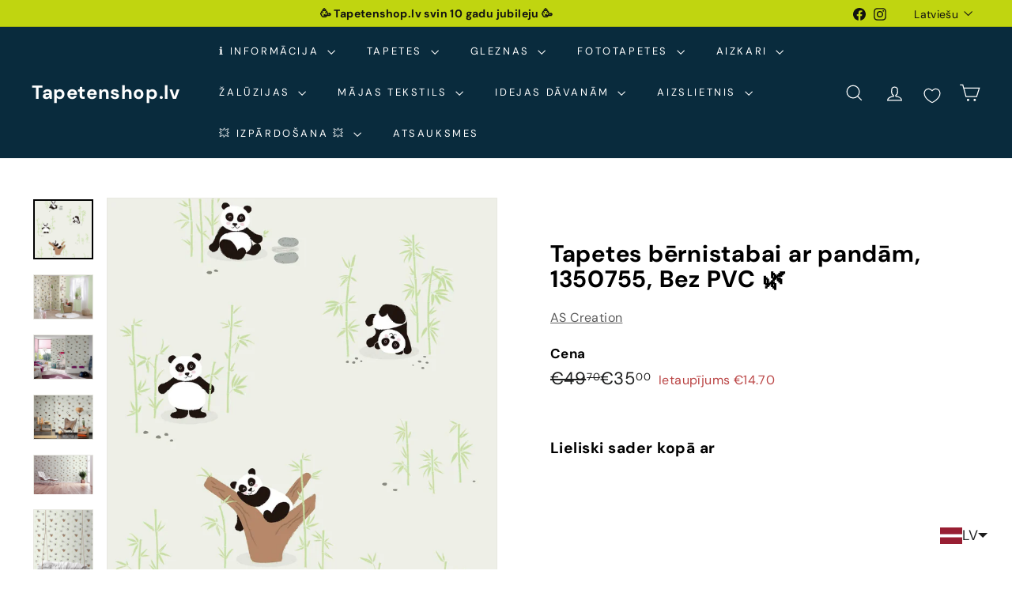

--- FILE ---
content_type: text/html; charset=utf-8
request_url: https://tapetenshop-lv.myshopify.com/products/tapetes-381421
body_size: 71944
content:
<!doctype html>
<html class="no-js" lang="lv" dir="ltr">
  <head>
    <!-- Google tag (gtag.js) -->
<script async crossorigin fetchpriority="high" src="/cdn/shopifycloud/importmap-polyfill/es-modules-shim.2.4.0.js"></script>
<script async src="https://www.googletagmanager.com/gtag/js?id=G-F11TZMBZMS"></script>
<script>
  window.dataLayer = window.dataLayer || [];
  function gtag(){dataLayer.push(arguments);}
  gtag('js', new Date());

  gtag('config', 'G-F11TZMBZMS');
</script>
    <!-- Google Tag Manager -->
<script>(function(w,d,s,l,i){w[l]=w[l]||[];w[l].push({'gtm.start':
new Date().getTime(),event:'gtm.js'});var f=d.getElementsByTagName(s)[0],
j=d.createElement(s),dl=l!='dataLayer'?'&l='+l:'';j.async=true;j.src=
'https://www.googletagmanager.com/gtm.js?id='+i+dl;f.parentNode.insertBefore(j,f);
})(window,document,'script','dataLayer','GTM-5BBH5JZ');</script>
<!-- End Google Tag Manager -->
    <meta charset="utf-8">
    <meta http-equiv="X-UA-Compatible" content="IE=edge,chrome=1">
    <meta name="viewport" content="width=device-width,initial-scale=1">
    <meta name="theme-color" content="#313652">
    <link rel="canonical" href="https://www.tapetenshop.lv/products/tapetes-381421">
    <link rel="preconnect" href="https://fonts.shopifycdn.com" crossorigin>
    <link rel="dns-prefetch" href="https://ajax.googleapis.com">
    <link rel="dns-prefetch" href="https://maps.googleapis.com">
    <link rel="dns-prefetch" href="https://maps.gstatic.com"><link rel="shortcut icon" href="//tapetenshop-lv.myshopify.com/cdn/shop/files/interior-design_32x32.png?v=1746036314" type="image/png">
<title>Tapetes bērnistabai ar pandām, 381421, Bez PVC 🌿 &ndash; Tapetenshop.lv</title>
<meta name="description" content="Izmērs: 0,53x10,05 m. Materiāls: Flizelīna tapetes (bez PVC). Vieglus netīrumus var notīrīt ar mitru sūkli. Izturība pret izbalēšanu Augsta izturība pret izbalēšanu. Tapešu līmēšana Līmi klāj tikai uz sienas. Rażotājs: AS Creation (Vācija). ">
<meta property="og:site_name" content="Tapetenshop.lv">
<meta property="og:url" content="https://www.tapetenshop.lv/products/tapetes-381421">
<meta property="og:title" content="Tapetes bērnistabai ar pandām, 1350755, Bez PVC 🌿">
<meta property="og:type" content="product">
<meta property="og:description" content="Izmērs: 0,53x10,05 m. Materiāls: Flizelīna tapetes (bez PVC). Vieglus netīrumus var notīrīt ar mitru sūkli. Izturība pret izbalēšanu Augsta izturība pret izbalēšanu. Tapešu līmēšana Līmi klāj tikai uz sienas. Rażotājs: AS Creation (Vācija). "><meta property="og:image" content="http://tapetenshop-lv.myshopify.com/cdn/shop/products/tapetes-bernistabai-ar-pandam-as-creation-1350755-bez-pvc-34175589646494.jpg?v=1680528224">
  <meta property="og:image:secure_url" content="https://tapetenshop-lv.myshopify.com/cdn/shop/products/tapetes-bernistabai-ar-pandam-as-creation-1350755-bez-pvc-34175589646494.jpg?v=1680528224">
  <meta property="og:image:width" content="1600">
  <meta property="og:image:height" content="1600"><meta name="twitter:site" content="@">
<meta name="twitter:card" content="summary_large_image">
<meta name="twitter:title" content="Tapetes bērnistabai ar pandām, 1350755, Bez PVC 🌿">
<meta name="twitter:description" content="Izmērs: 0,53x10,05 m. Materiāls: Flizelīna tapetes (bez PVC). Vieglus netīrumus var notīrīt ar mitru sūkli. Izturība pret izbalēšanu Augsta izturība pret izbalēšanu. Tapešu līmēšana Līmi klāj tikai uz sienas. Rażotājs: AS Creation (Vācija). ">

<style data-shopify>@font-face {
  font-family: "DM Sans";
  font-weight: 700;
  font-style: normal;
  font-display: swap;
  src: url("//tapetenshop-lv.myshopify.com/cdn/fonts/dm_sans/dmsans_n7.97e21d81502002291ea1de8aefb79170c6946ce5.woff2") format("woff2"),
       url("//tapetenshop-lv.myshopify.com/cdn/fonts/dm_sans/dmsans_n7.af5c214f5116410ca1d53a2090665620e78e2e1b.woff") format("woff");
}

  @font-face {
  font-family: "DM Sans";
  font-weight: 400;
  font-style: normal;
  font-display: swap;
  src: url("//tapetenshop-lv.myshopify.com/cdn/fonts/dm_sans/dmsans_n4.ec80bd4dd7e1a334c969c265873491ae56018d72.woff2") format("woff2"),
       url("//tapetenshop-lv.myshopify.com/cdn/fonts/dm_sans/dmsans_n4.87bdd914d8a61247b911147ae68e754d695c58a6.woff") format("woff");
}


  @font-face {
  font-family: "DM Sans";
  font-weight: 600;
  font-style: normal;
  font-display: swap;
  src: url("//tapetenshop-lv.myshopify.com/cdn/fonts/dm_sans/dmsans_n6.70a2453ea926d613c6a2f89af05180d14b3a7c96.woff2") format("woff2"),
       url("//tapetenshop-lv.myshopify.com/cdn/fonts/dm_sans/dmsans_n6.355605667bef215872257574b57fc097044f7e20.woff") format("woff");
}

  @font-face {
  font-family: "DM Sans";
  font-weight: 400;
  font-style: italic;
  font-display: swap;
  src: url("//tapetenshop-lv.myshopify.com/cdn/fonts/dm_sans/dmsans_i4.b8fe05e69ee95d5a53155c346957d8cbf5081c1a.woff2") format("woff2"),
       url("//tapetenshop-lv.myshopify.com/cdn/fonts/dm_sans/dmsans_i4.403fe28ee2ea63e142575c0aa47684d65f8c23a0.woff") format("woff");
}

  @font-face {
  font-family: "DM Sans";
  font-weight: 600;
  font-style: italic;
  font-display: swap;
  src: url("//tapetenshop-lv.myshopify.com/cdn/fonts/dm_sans/dmsans_i6.b7d5b35c5f29523529e1bf4a3d0de71a44a277b6.woff2") format("woff2"),
       url("//tapetenshop-lv.myshopify.com/cdn/fonts/dm_sans/dmsans_i6.9b760cc5bdd17b4de2c70249ba49bd707f27a31b.woff") format("woff");
}

</style><link href="//tapetenshop-lv.myshopify.com/cdn/shop/t/50/assets/components.css?v=43712827778144619181740590315" rel="stylesheet" type="text/css" media="all" />

<style data-shopify>:root {
    --color-body: #ffffff;
    --color-body-alpha-005: rgba(255, 255, 255, 0.05);
    --color-body-dim: #f2f2f2;

    --color-border: #e8e8e1;

    --color-button-primary: #313652;
    --color-button-primary-light: #444b72;
    --color-button-primary-dim: #272b42;
    --color-button-primary-text: #ffffff;

    --color-cart-dot: #d75d43;
    --color-cart-dot-text: #fff;

    --color-footer: #ffffff;
    --color-footer-border: #e8e8e1;
    --color-footer-text: #000000;

    --color-link: #000000;

    --color-modal-bg: rgba(15, 15, 15, 0.6);

    --color-nav: #092b3d;
    --color-nav-search: #ffffff;
    --color-nav-text: #ffffff;

    --color-price: #1c1d1d;

    --color-sale-tag: #ba4444;
    --color-sale-tag-text: #ffffff;

    --color-scheme-1-text: #ffffff;
    --color-scheme-1-bg: #d75d43;
    --color-scheme-2-text: #000000;
    --color-scheme-2-bg: #f4e3da;
    --color-scheme-3-text: #000000;
    --color-scheme-3-bg: #fcf4f1;

    --color-text-body: #000000;
    --color-text-body-alpha-005: rgba(0, 0, 0, 0.05);
    --color-text-body-alpha-008: rgba(0, 0, 0, 0.08);
    --color-text-savings: #ba4444;

    --color-toolbar: #c0d510;
    --color-toolbar-text: #111111;

    --url-ico-select: url(//tapetenshop-lv.myshopify.com/cdn/shop/t/50/assets/ico-select.svg);
    --url-swirl-svg: url(//tapetenshop-lv.myshopify.com/cdn/shop/t/50/assets/swirl.svg);

    --header-padding-bottom: 0;

    --page-top-padding: 35px;
    --page-narrow: 780px;
    --page-width-padding: 40px;
    --grid-gutter: 22px;
    --index-section-padding: 60px;
    --section-header-bottom: 40px;
    --collapsible-icon-width: 12px;

    --size-chart-margin: 30px 0;
    --size-chart-icon-margin: 5px;

    --newsletter-reminder-padding: 20px 30px 20px 25px;

    --text-frame-margin: 10px;

    /*Shop Pay Installments*/
    --color-body-text: #000000;
    --color-body: #ffffff;
    --color-bg: #ffffff;

    --type-header-primary: "DM Sans";
    --type-header-fallback: sans-serif;
    --type-header-size: 35px;
    --type-header-weight: 700;
    --type-header-line-height: 1.1;
    --type-header-spacing: 0.025em;

    
      --type-header-transform: none;
    

    --type-base-primary:"DM Sans";
    --type-base-fallback:sans-serif;
    --type-base-size: 16px;
    --type-base-weight: 400;
    --type-base-spacing: 0.025em;
    --type-base-line-height: 1.6;

    --color-small-image-bg: #ffffff;
    --color-small-image-bg-dark: #f7f7f7;
    --color-large-image-bg: #0f0f0f;
    --color-large-image-bg-light: #303030;

    --icon-stroke-width: 3px;
    --icon-stroke-line-join: miter;

    
      --button-radius: 0;
      --button-padding: 11px 20px;
    

    
      --roundness: 0;
    

    
      --grid-thickness: 0;
    

    --product-tile-margin: 10%;
    --collection-tile-margin: 15%;

    --swatch-size: 40px;

    
      --swatch-border-radius: 50%;
    
  }

  @media screen and (max-width: 768px) {
    :root {
      --page-top-padding: 15px;
      --page-narrow: 330px;
      --page-width-padding: 17px;
      --grid-gutter: 16px;
      --index-section-padding: 40px;
      --section-header-bottom: 25px;
      --collapsible-icon-width: 10px;
      --text-frame-margin: 7px;
      --type-base-size: 14px;

      
        --roundness: 0;
        --button-padding: 9px 17px;
      
    }
  }</style><link href="//tapetenshop-lv.myshopify.com/cdn/shop/t/50/assets/overrides.css?v=22777653670148856341740590316" rel="stylesheet" type="text/css" media="all" />
<style data-shopify>:root {
        --product-grid-padding: 12px;
      }</style><script>
      document.documentElement.className = document.documentElement.className.replace('no-js', 'js');

      window.theme = window.theme || {};

      theme.settings = {
        themeName: 'Expanse',
        themeVersion: '6.1.0', // x-release-please-version
      };
    </script><script type="importmap">
{
  "imports": {
    "@archetype-themes/custom-elements/base-media": "//tapetenshop-lv.myshopify.com/cdn/shop/t/50/assets/base-media.js?v=180215418933095669231740590315",
    "@archetype-themes/custom-elements/disclosure": "//tapetenshop-lv.myshopify.com/cdn/shop/t/50/assets/disclosure.js?v=182459945533096787091740590315",
    "@archetype-themes/custom-elements/header-search": "//tapetenshop-lv.myshopify.com/cdn/shop/t/50/assets/header-search.js?v=14790263600647437351740590315",
    "@archetype-themes/custom-elements/product-recommendations": "//tapetenshop-lv.myshopify.com/cdn/shop/t/50/assets/product-recommendations.js?v=76410797257285949611740590316",
    "@archetype-themes/custom-elements/swatches": "//tapetenshop-lv.myshopify.com/cdn/shop/t/50/assets/swatches.js?v=115748111205220542111740590317",
    "@archetype-themes/custom-elements/theme-element": "//tapetenshop-lv.myshopify.com/cdn/shop/t/50/assets/theme-element.js?v=23783870107938227301740590317",
    "@archetype-themes/modules/cart-form": "//tapetenshop-lv.myshopify.com/cdn/shop/t/50/assets/cart-form.js?v=112467115607385685851740590315",
    "@archetype-themes/modules/clone-footer": "//tapetenshop-lv.myshopify.com/cdn/shop/t/50/assets/clone-footer.js?v=65189253863211222311740590315",
    "@archetype-themes/modules/collection-sidebar": "//tapetenshop-lv.myshopify.com/cdn/shop/t/50/assets/collection-sidebar.js?v=1325888889692973131740590315",
    "@archetype-themes/modules/drawers": "//tapetenshop-lv.myshopify.com/cdn/shop/t/50/assets/drawers.js?v=133655453772475736011740590315",
    "@archetype-themes/modules/modal": "//tapetenshop-lv.myshopify.com/cdn/shop/t/50/assets/modal.js?v=158707362359803246971740590316",
    "@archetype-themes/modules/nav-dropdown": "//tapetenshop-lv.myshopify.com/cdn/shop/t/50/assets/nav-dropdown.js?v=161891049847192907061740590316",
    "@archetype-themes/modules/photoswipe": "//tapetenshop-lv.myshopify.com/cdn/shop/t/50/assets/photoswipe.js?v=26893319410327140681740590316",
    "@archetype-themes/modules/slideshow": "//tapetenshop-lv.myshopify.com/cdn/shop/t/50/assets/slideshow.js?v=126977017077271715931740590317",
    "@archetype-themes/utils/a11y": "//tapetenshop-lv.myshopify.com/cdn/shop/t/50/assets/a11y.js?v=42141139595583154601740590314",
    "@archetype-themes/utils/ajax-renderer": "//tapetenshop-lv.myshopify.com/cdn/shop/t/50/assets/ajax-renderer.js?v=17957378971572593961740590315",
    "@archetype-themes/utils/currency": "//tapetenshop-lv.myshopify.com/cdn/shop/t/50/assets/currency.js?v=93335643952206747231740590315",
    "@archetype-themes/utils/events": "//tapetenshop-lv.myshopify.com/cdn/shop/t/50/assets/events.js?v=41484686344495800011740590315",
    "@archetype-themes/utils/product-loader": "//tapetenshop-lv.myshopify.com/cdn/shop/t/50/assets/product-loader.js?v=71947287259713254281740590316",
    "@archetype-themes/utils/resource-loader": "//tapetenshop-lv.myshopify.com/cdn/shop/t/50/assets/resource-loader.js?v=81301169148003274841740590316",
    "@archetype-themes/utils/storage": "//tapetenshop-lv.myshopify.com/cdn/shop/t/50/assets/storage.js?v=165714144265540632071740590317",
    "@archetype-themes/utils/theme-editor-event-handler-mixin": "//tapetenshop-lv.myshopify.com/cdn/shop/t/50/assets/theme-editor-event-handler-mixin.js?v=114462069356338668731740590317",
    "@archetype-themes/utils/utils": "//tapetenshop-lv.myshopify.com/cdn/shop/t/50/assets/utils.js?v=117964846174238173191740590317",
    "@archetype-themes/vendors/flickity": "//tapetenshop-lv.myshopify.com/cdn/shop/t/50/assets/flickity.js?v=180040601754775719741740590315",
    "@archetype-themes/vendors/flickity-fade": "//tapetenshop-lv.myshopify.com/cdn/shop/t/50/assets/flickity-fade.js?v=7618156608010510071740590315",
    "@archetype-themes/vendors/in-view": "//tapetenshop-lv.myshopify.com/cdn/shop/t/50/assets/in-view.js?v=158303221847540477331740590315",
    "@archetype-themes/vendors/photoswipe-ui-default.min": "//tapetenshop-lv.myshopify.com/cdn/shop/t/50/assets/photoswipe-ui-default.min.js?v=153569421128418950921740590316",
    "@archetype-themes/vendors/photoswipe.min": "//tapetenshop-lv.myshopify.com/cdn/shop/t/50/assets/photoswipe.min.js?v=159595140210348923361740590316",
    "components/add-to-cart": "//tapetenshop-lv.myshopify.com/cdn/shop/t/50/assets/add-to-cart.js?v=157761415605003885381740590315",
    "components/announcement-bar": "//tapetenshop-lv.myshopify.com/cdn/shop/t/50/assets/announcement-bar.js?v=121029201872210647121740590315",
    "components/block-buy-buttons": "//tapetenshop-lv.myshopify.com/cdn/shop/t/50/assets/block-buy-buttons.js?v=56380689241029412871740590315",
    "components/block-price": "//tapetenshop-lv.myshopify.com/cdn/shop/t/50/assets/block-price.js?v=174793000406617112591740590315",
    "components/block-variant-picker": "//tapetenshop-lv.myshopify.com/cdn/shop/t/50/assets/block-variant-picker.js?v=100675464509634971691740590315",
    "components/cart-note": "//tapetenshop-lv.myshopify.com/cdn/shop/t/50/assets/cart-note.js?v=56198602689862001351740590315",
    "components/close-cart": "//tapetenshop-lv.myshopify.com/cdn/shop/t/50/assets/close-cart.js?v=122851508247342011791740590315",
    "components/collapsible": "//tapetenshop-lv.myshopify.com/cdn/shop/t/50/assets/collapsible.js?v=177773173634684916621740590315",
    "components/collection-mobile-filters": "//tapetenshop-lv.myshopify.com/cdn/shop/t/50/assets/collection-mobile-filters.js?v=141085733159431533581740590315",
    "components/gift-card-recipient-form": "//tapetenshop-lv.myshopify.com/cdn/shop/t/50/assets/gift-card-recipient-form.js?v=25114532869471163621740590315",
    "components/header-cart-drawer": "//tapetenshop-lv.myshopify.com/cdn/shop/t/50/assets/header-cart-drawer.js?v=10438076937880405391740590315",
    "components/header-drawer": "//tapetenshop-lv.myshopify.com/cdn/shop/t/50/assets/header-drawer.js?v=12194218155632391321740590315",
    "components/header-mobile-nav": "//tapetenshop-lv.myshopify.com/cdn/shop/t/50/assets/header-mobile-nav.js?v=77324086688366174111740590315",
    "components/header-nav": "//tapetenshop-lv.myshopify.com/cdn/shop/t/50/assets/header-nav.js?v=134448756228213604281740590315",
    "components/item-grid": "//tapetenshop-lv.myshopify.com/cdn/shop/t/50/assets/item-grid.js?v=109905781791598941741740590315",
    "components/map": "//tapetenshop-lv.myshopify.com/cdn/shop/t/50/assets/map.js?v=113321260895345124881740590316",
    "components/model-media": "//tapetenshop-lv.myshopify.com/cdn/shop/t/50/assets/model-media.js?v=72293555598817173731740590316",
    "components/newsletter-reminder": "//tapetenshop-lv.myshopify.com/cdn/shop/t/50/assets/newsletter-reminder.js?v=35744343425145152751740590316",
    "components/parallax-image": "//tapetenshop-lv.myshopify.com/cdn/shop/t/50/assets/parallax-image.js?v=59188309605188605141740590316",
    "components/predictive-search": "//tapetenshop-lv.myshopify.com/cdn/shop/t/50/assets/predictive-search.js?v=165210660372665716981740590316",
    "components/price-range": "//tapetenshop-lv.myshopify.com/cdn/shop/t/50/assets/price-range.js?v=87243038936141742371740590316",
    "components/product-images": "//tapetenshop-lv.myshopify.com/cdn/shop/t/50/assets/product-images.js?v=101208797313625026491740590316",
    "components/product-inventory": "//tapetenshop-lv.myshopify.com/cdn/shop/t/50/assets/product-inventory.js?v=69607211263097186841740590316",
    "components/quantity-selector": "//tapetenshop-lv.myshopify.com/cdn/shop/t/50/assets/quantity-selector.js?v=29811676615099985201740590316",
    "components/quick-add": "//tapetenshop-lv.myshopify.com/cdn/shop/t/50/assets/quick-add.js?v=112070224713420499361740590316",
    "components/quick-shop": "//tapetenshop-lv.myshopify.com/cdn/shop/t/50/assets/quick-shop.js?v=169214600794817870211740590316",
    "components/rte": "//tapetenshop-lv.myshopify.com/cdn/shop/t/50/assets/rte.js?v=175428553801475883871740590316",
    "components/section-advanced-accordion": "//tapetenshop-lv.myshopify.com/cdn/shop/t/50/assets/section-advanced-accordion.js?v=172994900201510659141740590316",
    "components/section-age-verification-popup": "//tapetenshop-lv.myshopify.com/cdn/shop/t/50/assets/section-age-verification-popup.js?v=133696332194319723851740590316",
    "components/section-background-image-text": "//tapetenshop-lv.myshopify.com/cdn/shop/t/50/assets/section-background-image-text.js?v=21722524035606903071740590316",
    "components/section-collection-header": "//tapetenshop-lv.myshopify.com/cdn/shop/t/50/assets/section-collection-header.js?v=38468508189529151931740590316",
    "components/section-countdown": "//tapetenshop-lv.myshopify.com/cdn/shop/t/50/assets/section-countdown.js?v=75237863181774550081740590316",
    "components/section-footer": "//tapetenshop-lv.myshopify.com/cdn/shop/t/50/assets/section-footer.js?v=148713697742347807881740590316",
    "components/section-header": "//tapetenshop-lv.myshopify.com/cdn/shop/t/50/assets/section-header.js?v=146891184291599232001740590316",
    "components/section-hotspots": "//tapetenshop-lv.myshopify.com/cdn/shop/t/50/assets/section-hotspots.js?v=123038301200020945031740590316",
    "components/section-image-compare": "//tapetenshop-lv.myshopify.com/cdn/shop/t/50/assets/section-image-compare.js?v=84708806597935999591740590316",
    "components/section-main-addresses": "//tapetenshop-lv.myshopify.com/cdn/shop/t/50/assets/section-main-addresses.js?v=38269558316828166111740590316",
    "components/section-main-cart": "//tapetenshop-lv.myshopify.com/cdn/shop/t/50/assets/section-main-cart.js?v=104282612614769570861740590316",
    "components/section-main-login": "//tapetenshop-lv.myshopify.com/cdn/shop/t/50/assets/section-main-login.js?v=141583384861984065451740590316",
    "components/section-more-products-vendor": "//tapetenshop-lv.myshopify.com/cdn/shop/t/50/assets/section-more-products-vendor.js?v=139037179476081649891740590316",
    "components/section-newsletter-popup": "//tapetenshop-lv.myshopify.com/cdn/shop/t/50/assets/section-newsletter-popup.js?v=14748164573072822331740590316",
    "components/section-password-header": "//tapetenshop-lv.myshopify.com/cdn/shop/t/50/assets/section-password-header.js?v=180461259096248157561740590316",
    "components/section-recently-viewed": "//tapetenshop-lv.myshopify.com/cdn/shop/t/50/assets/section-recently-viewed.js?v=55908193119123770971740590316",
    "components/section-testimonials": "//tapetenshop-lv.myshopify.com/cdn/shop/t/50/assets/section-testimonials.js?v=1105492954700041671740590316",
    "components/store-availability": "//tapetenshop-lv.myshopify.com/cdn/shop/t/50/assets/store-availability.js?v=3599424513449990531740590317",
    "components/theme-editor": "//tapetenshop-lv.myshopify.com/cdn/shop/t/50/assets/theme-editor.js?v=7962243367912863361740590317",
    "components/toggle-cart": "//tapetenshop-lv.myshopify.com/cdn/shop/t/50/assets/toggle-cart.js?v=38431333347854231931740590317",
    "components/toggle-menu": "//tapetenshop-lv.myshopify.com/cdn/shop/t/50/assets/toggle-menu.js?v=184417730195572818991740590317",
    "components/toggle-search": "//tapetenshop-lv.myshopify.com/cdn/shop/t/50/assets/toggle-search.js?v=152152935064256525541740590317",
    "components/tool-tip": "//tapetenshop-lv.myshopify.com/cdn/shop/t/50/assets/tool-tip.js?v=111952048857288946281740590317",
    "components/tool-tip-trigger": "//tapetenshop-lv.myshopify.com/cdn/shop/t/50/assets/tool-tip-trigger.js?v=51579085798980736711740590317",
    "components/variant-sku": "//tapetenshop-lv.myshopify.com/cdn/shop/t/50/assets/variant-sku.js?v=181636493864733257641740590317",
    "components/video-media": "//tapetenshop-lv.myshopify.com/cdn/shop/t/50/assets/video-media.js?v=117747228584985477391740590317",
    "nouislider": "//tapetenshop-lv.myshopify.com/cdn/shop/t/50/assets/nouislider.js?v=100438778919154896961740590316"
  }
}
</script>
<script>
  if (!(HTMLScriptElement.supports && HTMLScriptElement.supports('importmap'))) {
    const el = document.createElement('script')
    el.async = true
    el.src = "//tapetenshop-lv.myshopify.com/cdn/shop/t/50/assets/es-module-shims.min.js?v=3197203922110785981740590315"
    document.head.appendChild(el)
  }
</script>

<script type="module" src="//tapetenshop-lv.myshopify.com/cdn/shop/t/50/assets/is-land.min.js?v=92343381495565747271740590315"></script>



<script type="module">
  try {
    const importMap = document.querySelector('script[type="importmap"]')
    const importMapJson = JSON.parse(importMap.textContent)
    const importMapModules = Object.values(importMapJson.imports)
    for (let i = 0; i < importMapModules.length; i++) {
      const link = document.createElement('link')
      link.rel = 'modulepreload'
      link.href = importMapModules[i]
      document.head.appendChild(link)
    }
  } catch (e) {
    console.error(e)
  }
</script>

<script>window.performance && window.performance.mark && window.performance.mark('shopify.content_for_header.start');</script><meta name="google-site-verification" content="pvb0Wcudp1mobbKiiXPSrPilU8oN3ixaLUGuHqeednM">
<meta name="facebook-domain-verification" content="mjvwf4p8fjlay1dmk7uqegdjyy0ud6">
<meta name="facebook-domain-verification" content="0v9jc47xqzcjv49p38ung5hq4v24vq">
<meta id="shopify-digital-wallet" name="shopify-digital-wallet" content="/11614172/digital_wallets/dialog">
<meta name="shopify-checkout-api-token" content="7a2c3bf903e230f53869239b6a46a7d1">
<link rel="alternate" hreflang="x-default" href="https://www.tapetenshop.lv/products/tapetes-381421">
<link rel="alternate" hreflang="lv" href="https://www.tapetenshop.lv/products/tapetes-381421">
<link rel="alternate" hreflang="et" href="https://www.tapetenshop.lv/et/products/tapetes-381421">
<link rel="alternate" hreflang="fi" href="https://www.tapetenshop.lv/fi/products/tapetes-381421">
<link rel="alternate" hreflang="lt" href="https://www.tapetenshop.lv/lt/products/tapetes-381421">
<link rel="alternate" hreflang="ru" href="https://www.tapetenshop.lv/ru/products/tapetes-381421">
<link rel="alternate" hreflang="en" href="https://www.tapetenshop.lv/en/products/wallpaper-for-nursery-with-pandas-1350755-without-pvc">
<link rel="alternate" type="application/json+oembed" href="https://www.tapetenshop.lv/products/tapetes-381421.oembed">
<script async="async" src="/checkouts/internal/preloads.js?locale=lv-LV"></script>
<link rel="preconnect" href="https://shop.app" crossorigin="anonymous">
<script async="async" src="https://shop.app/checkouts/internal/preloads.js?locale=lv-LV&shop_id=11614172" crossorigin="anonymous"></script>
<script id="shopify-features" type="application/json">{"accessToken":"7a2c3bf903e230f53869239b6a46a7d1","betas":["rich-media-storefront-analytics"],"domain":"tapetenshop-lv.myshopify.com","predictiveSearch":true,"shopId":11614172,"locale":"en"}</script>
<script>var Shopify = Shopify || {};
Shopify.shop = "tapetenshop-lv.myshopify.com";
Shopify.locale = "lv";
Shopify.currency = {"active":"EUR","rate":"1.0"};
Shopify.country = "LV";
Shopify.theme = {"name":"Expanse","id":179121258831,"schema_name":"Expanse","schema_version":"6.1.0","theme_store_id":902,"role":"main"};
Shopify.theme.handle = "null";
Shopify.theme.style = {"id":null,"handle":null};
Shopify.cdnHost = "tapetenshop-lv.myshopify.com/cdn";
Shopify.routes = Shopify.routes || {};
Shopify.routes.root = "/";</script>
<script type="module">!function(o){(o.Shopify=o.Shopify||{}).modules=!0}(window);</script>
<script>!function(o){function n(){var o=[];function n(){o.push(Array.prototype.slice.apply(arguments))}return n.q=o,n}var t=o.Shopify=o.Shopify||{};t.loadFeatures=n(),t.autoloadFeatures=n()}(window);</script>
<script>
  window.ShopifyPay = window.ShopifyPay || {};
  window.ShopifyPay.apiHost = "shop.app\/pay";
  window.ShopifyPay.redirectState = null;
</script>
<script id="shop-js-analytics" type="application/json">{"pageType":"product"}</script>
<script defer="defer" async type="module" src="//tapetenshop-lv.myshopify.com/cdn/shopifycloud/shop-js/modules/v2/client.init-shop-cart-sync_WVOgQShq.en.esm.js"></script>
<script defer="defer" async type="module" src="//tapetenshop-lv.myshopify.com/cdn/shopifycloud/shop-js/modules/v2/chunk.common_C_13GLB1.esm.js"></script>
<script defer="defer" async type="module" src="//tapetenshop-lv.myshopify.com/cdn/shopifycloud/shop-js/modules/v2/chunk.modal_CLfMGd0m.esm.js"></script>
<script type="module">
  await import("//tapetenshop-lv.myshopify.com/cdn/shopifycloud/shop-js/modules/v2/client.init-shop-cart-sync_WVOgQShq.en.esm.js");
await import("//tapetenshop-lv.myshopify.com/cdn/shopifycloud/shop-js/modules/v2/chunk.common_C_13GLB1.esm.js");
await import("//tapetenshop-lv.myshopify.com/cdn/shopifycloud/shop-js/modules/v2/chunk.modal_CLfMGd0m.esm.js");

  window.Shopify.SignInWithShop?.initShopCartSync?.({"fedCMEnabled":true,"windoidEnabled":true});

</script>
<script>
  window.Shopify = window.Shopify || {};
  if (!window.Shopify.featureAssets) window.Shopify.featureAssets = {};
  window.Shopify.featureAssets['shop-js'] = {"shop-cart-sync":["modules/v2/client.shop-cart-sync_DuR37GeY.en.esm.js","modules/v2/chunk.common_C_13GLB1.esm.js","modules/v2/chunk.modal_CLfMGd0m.esm.js"],"init-fed-cm":["modules/v2/client.init-fed-cm_BucUoe6W.en.esm.js","modules/v2/chunk.common_C_13GLB1.esm.js","modules/v2/chunk.modal_CLfMGd0m.esm.js"],"shop-toast-manager":["modules/v2/client.shop-toast-manager_B0JfrpKj.en.esm.js","modules/v2/chunk.common_C_13GLB1.esm.js","modules/v2/chunk.modal_CLfMGd0m.esm.js"],"init-shop-cart-sync":["modules/v2/client.init-shop-cart-sync_WVOgQShq.en.esm.js","modules/v2/chunk.common_C_13GLB1.esm.js","modules/v2/chunk.modal_CLfMGd0m.esm.js"],"shop-button":["modules/v2/client.shop-button_B_U3bv27.en.esm.js","modules/v2/chunk.common_C_13GLB1.esm.js","modules/v2/chunk.modal_CLfMGd0m.esm.js"],"init-windoid":["modules/v2/client.init-windoid_DuP9q_di.en.esm.js","modules/v2/chunk.common_C_13GLB1.esm.js","modules/v2/chunk.modal_CLfMGd0m.esm.js"],"shop-cash-offers":["modules/v2/client.shop-cash-offers_BmULhtno.en.esm.js","modules/v2/chunk.common_C_13GLB1.esm.js","modules/v2/chunk.modal_CLfMGd0m.esm.js"],"pay-button":["modules/v2/client.pay-button_CrPSEbOK.en.esm.js","modules/v2/chunk.common_C_13GLB1.esm.js","modules/v2/chunk.modal_CLfMGd0m.esm.js"],"init-customer-accounts":["modules/v2/client.init-customer-accounts_jNk9cPYQ.en.esm.js","modules/v2/client.shop-login-button_DJ5ldayH.en.esm.js","modules/v2/chunk.common_C_13GLB1.esm.js","modules/v2/chunk.modal_CLfMGd0m.esm.js"],"avatar":["modules/v2/client.avatar_BTnouDA3.en.esm.js"],"checkout-modal":["modules/v2/client.checkout-modal_pBPyh9w8.en.esm.js","modules/v2/chunk.common_C_13GLB1.esm.js","modules/v2/chunk.modal_CLfMGd0m.esm.js"],"init-shop-for-new-customer-accounts":["modules/v2/client.init-shop-for-new-customer-accounts_BUoCy7a5.en.esm.js","modules/v2/client.shop-login-button_DJ5ldayH.en.esm.js","modules/v2/chunk.common_C_13GLB1.esm.js","modules/v2/chunk.modal_CLfMGd0m.esm.js"],"init-customer-accounts-sign-up":["modules/v2/client.init-customer-accounts-sign-up_CnczCz9H.en.esm.js","modules/v2/client.shop-login-button_DJ5ldayH.en.esm.js","modules/v2/chunk.common_C_13GLB1.esm.js","modules/v2/chunk.modal_CLfMGd0m.esm.js"],"init-shop-email-lookup-coordinator":["modules/v2/client.init-shop-email-lookup-coordinator_CzjY5t9o.en.esm.js","modules/v2/chunk.common_C_13GLB1.esm.js","modules/v2/chunk.modal_CLfMGd0m.esm.js"],"shop-follow-button":["modules/v2/client.shop-follow-button_CsYC63q7.en.esm.js","modules/v2/chunk.common_C_13GLB1.esm.js","modules/v2/chunk.modal_CLfMGd0m.esm.js"],"shop-login-button":["modules/v2/client.shop-login-button_DJ5ldayH.en.esm.js","modules/v2/chunk.common_C_13GLB1.esm.js","modules/v2/chunk.modal_CLfMGd0m.esm.js"],"shop-login":["modules/v2/client.shop-login_B9ccPdmx.en.esm.js","modules/v2/chunk.common_C_13GLB1.esm.js","modules/v2/chunk.modal_CLfMGd0m.esm.js"],"lead-capture":["modules/v2/client.lead-capture_D0K_KgYb.en.esm.js","modules/v2/chunk.common_C_13GLB1.esm.js","modules/v2/chunk.modal_CLfMGd0m.esm.js"],"payment-terms":["modules/v2/client.payment-terms_BWmiNN46.en.esm.js","modules/v2/chunk.common_C_13GLB1.esm.js","modules/v2/chunk.modal_CLfMGd0m.esm.js"]};
</script>
<script>(function() {
  var isLoaded = false;
  function asyncLoad() {
    if (isLoaded) return;
    isLoaded = true;
    var urls = ["https:\/\/chimpstatic.com\/mcjs-connected\/js\/users\/8b174108b9107d92f731fd06d\/ee0ff0078f4925f865d74b48a.js?shop=tapetenshop-lv.myshopify.com","https:\/\/product-samples.herokuapp.com\/complied\/main.min.js?shop=tapetenshop-lv.myshopify.com","https:\/\/cdn-bundler.nice-team.net\/app\/js\/bundler.js?shop=tapetenshop-lv.myshopify.com","https:\/\/production.parcely.app\/map_cart.js?shop=tapetenshop-lv.myshopify.com"];
    for (var i = 0; i < urls.length; i++) {
      var s = document.createElement('script');
      s.type = 'text/javascript';
      s.async = true;
      s.src = urls[i];
      var x = document.getElementsByTagName('script')[0];
      x.parentNode.insertBefore(s, x);
    }
  };
  if(window.attachEvent) {
    window.attachEvent('onload', asyncLoad);
  } else {
    window.addEventListener('load', asyncLoad, false);
  }
})();</script>
<script id="__st">var __st={"a":11614172,"offset":7200,"reqid":"d9dd2fce-70bd-43b0-8d85-c8c64ca36d42-1769641990","pageurl":"tapetenshop-lv.myshopify.com\/products\/tapetes-381421","u":"140c8623db2a","p":"product","rtyp":"product","rid":7264922697886};</script>
<script>window.ShopifyPaypalV4VisibilityTracking = true;</script>
<script id="captcha-bootstrap">!function(){'use strict';const t='contact',e='account',n='new_comment',o=[[t,t],['blogs',n],['comments',n],[t,'customer']],c=[[e,'customer_login'],[e,'guest_login'],[e,'recover_customer_password'],[e,'create_customer']],r=t=>t.map((([t,e])=>`form[action*='/${t}']:not([data-nocaptcha='true']) input[name='form_type'][value='${e}']`)).join(','),a=t=>()=>t?[...document.querySelectorAll(t)].map((t=>t.form)):[];function s(){const t=[...o],e=r(t);return a(e)}const i='password',u='form_key',d=['recaptcha-v3-token','g-recaptcha-response','h-captcha-response',i],f=()=>{try{return window.sessionStorage}catch{return}},m='__shopify_v',_=t=>t.elements[u];function p(t,e,n=!1){try{const o=window.sessionStorage,c=JSON.parse(o.getItem(e)),{data:r}=function(t){const{data:e,action:n}=t;return t[m]||n?{data:e,action:n}:{data:t,action:n}}(c);for(const[e,n]of Object.entries(r))t.elements[e]&&(t.elements[e].value=n);n&&o.removeItem(e)}catch(o){console.error('form repopulation failed',{error:o})}}const l='form_type',E='cptcha';function T(t){t.dataset[E]=!0}const w=window,h=w.document,L='Shopify',v='ce_forms',y='captcha';let A=!1;((t,e)=>{const n=(g='f06e6c50-85a8-45c8-87d0-21a2b65856fe',I='https://cdn.shopify.com/shopifycloud/storefront-forms-hcaptcha/ce_storefront_forms_captcha_hcaptcha.v1.5.2.iife.js',D={infoText:'Protected by hCaptcha',privacyText:'Privacy',termsText:'Terms'},(t,e,n)=>{const o=w[L][v],c=o.bindForm;if(c)return c(t,g,e,D).then(n);var r;o.q.push([[t,g,e,D],n]),r=I,A||(h.body.append(Object.assign(h.createElement('script'),{id:'captcha-provider',async:!0,src:r})),A=!0)});var g,I,D;w[L]=w[L]||{},w[L][v]=w[L][v]||{},w[L][v].q=[],w[L][y]=w[L][y]||{},w[L][y].protect=function(t,e){n(t,void 0,e),T(t)},Object.freeze(w[L][y]),function(t,e,n,w,h,L){const[v,y,A,g]=function(t,e,n){const i=e?o:[],u=t?c:[],d=[...i,...u],f=r(d),m=r(i),_=r(d.filter((([t,e])=>n.includes(e))));return[a(f),a(m),a(_),s()]}(w,h,L),I=t=>{const e=t.target;return e instanceof HTMLFormElement?e:e&&e.form},D=t=>v().includes(t);t.addEventListener('submit',(t=>{const e=I(t);if(!e)return;const n=D(e)&&!e.dataset.hcaptchaBound&&!e.dataset.recaptchaBound,o=_(e),c=g().includes(e)&&(!o||!o.value);(n||c)&&t.preventDefault(),c&&!n&&(function(t){try{if(!f())return;!function(t){const e=f();if(!e)return;const n=_(t);if(!n)return;const o=n.value;o&&e.removeItem(o)}(t);const e=Array.from(Array(32),(()=>Math.random().toString(36)[2])).join('');!function(t,e){_(t)||t.append(Object.assign(document.createElement('input'),{type:'hidden',name:u})),t.elements[u].value=e}(t,e),function(t,e){const n=f();if(!n)return;const o=[...t.querySelectorAll(`input[type='${i}']`)].map((({name:t})=>t)),c=[...d,...o],r={};for(const[a,s]of new FormData(t).entries())c.includes(a)||(r[a]=s);n.setItem(e,JSON.stringify({[m]:1,action:t.action,data:r}))}(t,e)}catch(e){console.error('failed to persist form',e)}}(e),e.submit())}));const S=(t,e)=>{t&&!t.dataset[E]&&(n(t,e.some((e=>e===t))),T(t))};for(const o of['focusin','change'])t.addEventListener(o,(t=>{const e=I(t);D(e)&&S(e,y())}));const B=e.get('form_key'),M=e.get(l),P=B&&M;t.addEventListener('DOMContentLoaded',(()=>{const t=y();if(P)for(const e of t)e.elements[l].value===M&&p(e,B);[...new Set([...A(),...v().filter((t=>'true'===t.dataset.shopifyCaptcha))])].forEach((e=>S(e,t)))}))}(h,new URLSearchParams(w.location.search),n,t,e,['guest_login'])})(!0,!0)}();</script>
<script integrity="sha256-4kQ18oKyAcykRKYeNunJcIwy7WH5gtpwJnB7kiuLZ1E=" data-source-attribution="shopify.loadfeatures" defer="defer" src="//tapetenshop-lv.myshopify.com/cdn/shopifycloud/storefront/assets/storefront/load_feature-a0a9edcb.js" crossorigin="anonymous"></script>
<script crossorigin="anonymous" defer="defer" src="//tapetenshop-lv.myshopify.com/cdn/shopifycloud/storefront/assets/shopify_pay/storefront-65b4c6d7.js?v=20250812"></script>
<script data-source-attribution="shopify.dynamic_checkout.dynamic.init">var Shopify=Shopify||{};Shopify.PaymentButton=Shopify.PaymentButton||{isStorefrontPortableWallets:!0,init:function(){window.Shopify.PaymentButton.init=function(){};var t=document.createElement("script");t.src="https://tapetenshop-lv.myshopify.com/cdn/shopifycloud/portable-wallets/latest/portable-wallets.en.js",t.type="module",document.head.appendChild(t)}};
</script>
<script data-source-attribution="shopify.dynamic_checkout.buyer_consent">
  function portableWalletsHideBuyerConsent(e){var t=document.getElementById("shopify-buyer-consent"),n=document.getElementById("shopify-subscription-policy-button");t&&n&&(t.classList.add("hidden"),t.setAttribute("aria-hidden","true"),n.removeEventListener("click",e))}function portableWalletsShowBuyerConsent(e){var t=document.getElementById("shopify-buyer-consent"),n=document.getElementById("shopify-subscription-policy-button");t&&n&&(t.classList.remove("hidden"),t.removeAttribute("aria-hidden"),n.addEventListener("click",e))}window.Shopify?.PaymentButton&&(window.Shopify.PaymentButton.hideBuyerConsent=portableWalletsHideBuyerConsent,window.Shopify.PaymentButton.showBuyerConsent=portableWalletsShowBuyerConsent);
</script>
<script data-source-attribution="shopify.dynamic_checkout.cart.bootstrap">document.addEventListener("DOMContentLoaded",(function(){function t(){return document.querySelector("shopify-accelerated-checkout-cart, shopify-accelerated-checkout")}if(t())Shopify.PaymentButton.init();else{new MutationObserver((function(e,n){t()&&(Shopify.PaymentButton.init(),n.disconnect())})).observe(document.body,{childList:!0,subtree:!0})}}));
</script>
<link id="shopify-accelerated-checkout-styles" rel="stylesheet" media="screen" href="https://tapetenshop-lv.myshopify.com/cdn/shopifycloud/portable-wallets/latest/accelerated-checkout-backwards-compat.css" crossorigin="anonymous">
<style id="shopify-accelerated-checkout-cart">
        #shopify-buyer-consent {
  margin-top: 1em;
  display: inline-block;
  width: 100%;
}

#shopify-buyer-consent.hidden {
  display: none;
}

#shopify-subscription-policy-button {
  background: none;
  border: none;
  padding: 0;
  text-decoration: underline;
  font-size: inherit;
  cursor: pointer;
}

#shopify-subscription-policy-button::before {
  box-shadow: none;
}

      </style>

<script>window.performance && window.performance.mark && window.performance.mark('shopify.content_for_header.end');</script>

    <script src="//tapetenshop-lv.myshopify.com/cdn/shop/t/50/assets/theme.js?v=113616480651186619411740590317" defer="defer"></script>

    <link href="//tapetenshop-lv.myshopify.com/cdn/shop/t/50/assets/filter-menu.css?v=168479925586925110101746002715" rel="stylesheet" type="text/css" media="all" />
<script src="//tapetenshop-lv.myshopify.com/cdn/shop/t/50/assets/filter-menu.js?v=172600045100521660731745980718" type="text/javascript"></script>



    <script id="samples-button-template" type="text/template">
  <div class="product-samples-button-wrap">
    <button class="btn btn--full btn--secondary" product-samples-button>Saņemt paraugu</button>
    <style>
      .product-samples-button-wrap button {
        margin-top: 20px;
      }
    </style>
  </div>
</script>

<script id="samples-widget-template" type="text/template">
  <div class="product-samples-widget" data-samples-widget>
    <div class="product-samples-widget__modal">
      <button class="product-samples-widget__close" data-samples-widget-close>Close</button>
      <div class="product-samples-widget__content">
        <div class="product-samples-widget__text">
          <h3>SAMPLE PRODUCTS</h3>
          <p>A &lt;strong&gt;risk-free way to try a new product&lt;/strong&gt; without wasting too much money on it.</p>
        </div>
        <div class="product-samples-widget__list">
          <div class="product-samples-widget__grid" data-samples-widget-grid>
            
              {% if samples.size > 0 %}
                {% for item in samples %}
                  <div class="product-samples-item">
                    <div class="product-samples-item__inner">
                      <a href="#" class="product-samples-item__remove" data-sample-id='{{ item.selectedVariant }}' data-samples-widget-remove>Remove</a>
                      <figure class="product-samples-item__image" style="background-image: url({% comment ls-rpl %}{{ item.sample_image | img_url: 'large' }}{% endcomment %}{%- capture LS_IMG_URL -%}{%- render "ls-img-url", image: item.sample_image, img_url: 'large' -%}{%- endcapture -%}{{ LS_IMG_URL }}{% comment /ls-rpl %}{% endcomment %})"></figure>
                    </div>
                  </div>
                {% endfor %}
              {% endif %}
            
            
            {% if samples.size < 5 %}
              {% assign placeholder_count = 5 | minus: samples.size %}
              {% for i in (1..placeholder_count) %}
                
                <div class="product-samples-placeholder" data-samples-placeholder><span>Samples</span></div>
              
              {% endfor %}
            {% endif %}
            
          </div>
        </div>
        <div class="product-samples-widget__button">
          <button class="product-samples-widget__checkout" data-samples-widget-checkout>Checkout</button>
        </div>
      </div>
    </div>
    <button class="product-samples-widget__trigger" data-samples-widget-trigger>
      My Sample{% if samples.size > 0 %} ({{ samples.size }}){% endif %}
    </button>
  </div>
</script>

  <!-- BEGIN app block: shopify://apps/cookieyes-gdpr-cookie-banner/blocks/app-embed/44e5ef64-bf2c-4188-838c-6f3b0716b8e4 -->


  <script
    async
    id="cookieyes"
    type="text/javascript"
    src="https://cdn-cookieyes.com/client_data/1bc8c73a55c82b7c69af84c4/script.js"
  ></script>


 <!-- END app block --><!-- BEGIN app block: shopify://apps/xo-gallery/blocks/xo-gallery-seo/e61dfbaa-1a75-4e4e-bffc-324f17325251 --><!-- XO Gallery SEO -->

<!-- End: XO Gallery SEO -->


<!-- END app block --><!-- BEGIN app block: shopify://apps/bundler/blocks/bundler-script-append/7a6ae1b8-3b16-449b-8429-8bb89a62c664 --><script defer="defer">
	/**	Bundler script loader, version number: 2.0 */
	(function(){
		var loadScript=function(a,b){var c=document.createElement("script");c.type="text/javascript",c.readyState?c.onreadystatechange=function(){("loaded"==c.readyState||"complete"==c.readyState)&&(c.onreadystatechange=null,b())}:c.onload=function(){b()},c.src=a,document.getElementsByTagName("head")[0].appendChild(c)};
		appendScriptUrl('tapetenshop-lv.myshopify.com');

		// get script url and append timestamp of last change
		function appendScriptUrl(shop) {

			var timeStamp = Math.floor(Date.now() / (1000*1*1));
			var timestampUrl = 'https://bundler.nice-team.net/app/shop/status/'+shop+'.js?'+timeStamp;

			loadScript(timestampUrl, function() {
				// append app script
				if (typeof bundler_settings_updated == 'undefined') {
					console.log('settings are undefined');
					bundler_settings_updated = 'default-by-script';
				}
				var scriptUrl = "https://cdn-bundler.nice-team.net/app/js/bundler-script.js?shop="+shop+"&"+bundler_settings_updated;
				loadScript(scriptUrl, function(){});
			});
		}
	})();

	var BndlrScriptAppended = true;
	
</script>

<!-- END app block --><!-- BEGIN app block: shopify://apps/langshop/blocks/sdk/84899e01-2b29-42af-99d6-46d16daa2111 --><!-- BEGIN app snippet: config --><script type="text/javascript">
    /** Workaround for backward compatibility with old versions of localized themes */
    if (window.LangShopConfig && window.LangShopConfig.themeDynamics && window.LangShopConfig.themeDynamics.length) {
        themeDynamics = window.LangShopConfig.themeDynamics;
    } else {
        themeDynamics = [];
    }

    window.LangShopConfig = {
    "currentLanguage": "lv",
    "currentCurrency": "eur",
    "currentCountry": "LV",
    "shopifyLocales": [{"code":"lv","name":"latviešu","endonym_name":"latviešu","rootUrl":"\/"},{"code":"et","name":"igauņu","endonym_name":"eesti","rootUrl":"\/et"},{"code":"fi","name":"somu","endonym_name":"Suomi","rootUrl":"\/fi"},{"code":"lt","name":"lietuviešu","endonym_name":"lietuvių","rootUrl":"\/lt"},{"code":"ru","name":"krievu","endonym_name":"русский","rootUrl":"\/ru"},{"code":"en","name":"angļu","endonym_name":"English","rootUrl":"\/en"}    ],
    "shopifyCountries": [{"code":"AT","name":"Austrija", "currency":"EUR"},{"code":"BE","name":"Beļģija", "currency":"EUR"},{"code":"DK","name":"Dānija", "currency":"EUR"},{"code":"FR","name":"Francija", "currency":"EUR"},{"code":"HR","name":"Horvātija", "currency":"EUR"},{"code":"EE","name":"Igaunija", "currency":"EUR"},{"code":"IE","name":"Īrija", "currency":"EUR"},{"code":"IT","name":"Itālija", "currency":"EUR"},{"code":"LV","name":"Latvija", "currency":"EUR"},{"code":"LT","name":"Lietuva", "currency":"EUR"},{"code":"NL","name":"Nīderlande", "currency":"EUR"},{"code":"SI","name":"Slovēnija", "currency":"EUR"},{"code":"FI","name":"Somija", "currency":"EUR"},{"code":"ES","name":"Spānija", "currency":"EUR"},{"code":"DE","name":"Vācija", "currency":"EUR"},{"code":"SE","name":"Zviedrija", "currency":"EUR"}    ],
    "shopifyCurrencies": ["EUR"],
    "originalLanguage": {"code":"lv","alias":null,"title":"Latvian","icon":null,"published":true,"active":false},
    "targetLanguages": [{"code":"en","alias":null,"title":"English","icon":null,"published":true,"active":true},{"code":"et","alias":null,"title":"Estonian","icon":null,"published":true,"active":true},{"code":"fi","alias":null,"title":"Finnish","icon":null,"published":true,"active":true},{"code":"lt","alias":null,"title":"Lithuanian","icon":null,"published":true,"active":true},{"code":"ru","alias":null,"title":"Russian","icon":null,"published":true,"active":true}],
    "languagesSwitchers": {"languageCurrency":{"status":"published","desktop":{"isActive":true,"generalCustomize":{"template":null,"displayed":"language","language":"code","languageFlag":true,"currency":"code","currencyFlag":true,"switcher":"floating","position":"bottom-right","verticalSliderValue":15,"verticalSliderDimension":"px","horizontalSliderValue":15,"horizontalSliderDimension":"px"},"advancedCustomize":{"switcherStyle":{"flagRounding":0,"flagRoundingDimension":"px","flagPosition":"left","backgroundColor":"#FFFFFF","padding":{"left":16,"top":14,"right":16,"bottom":14},"paddingDimension":"px","fontSize":18,"fontSizeDimension":"px","fontFamily":"inherit","fontColor":"#202223","borderWidth":0,"borderWidthDimension":"px","borderRadius":0,"borderRadiusDimension":"px","borderColor":"#FFFFFF"},"dropDownStyle":{"backgroundColor":"#FFFFFF","padding":{"left":16,"top":12,"right":16,"bottom":12},"paddingDimension":"px","fontSize":18,"fontSizeDimension":"px","fontFamily":"inherit","fontColor":"#202223","borderWidth":0,"borderWidthDimension":"px","borderRadius":0,"borderRadiusDimension":"px","borderColor":"#FFFFFF"},"arrow":{"size":6,"sizeDimension":"px","color":"#1D1D1D"}}},"mobile":{"isActive":true,"sameAsDesktop":false,"generalCustomize":{"template":null,"displayed":"language","language":"code","languageFlag":true,"currency":"code","currencyFlag":true,"switcher":"floating","position":"bottom-right","verticalSliderValue":15,"verticalSliderDimension":"px","horizontalSliderValue":15,"horizontalSliderDimension":"px"},"advancedCustomize":{"switcherStyle":{"flagRounding":18,"flagRoundingDimension":"px","flagPosition":"left","backgroundColor":"#FFFFFF","padding":{"left":16,"top":14,"right":16,"bottom":14},"paddingDimension":"px","fontSize":18,"fontSizeDimension":"px","fontFamily":"inherit","fontColor":"#202223","borderWidth":0,"borderWidthDimension":"px","borderRadius":0,"borderRadiusDimension":"px","borderColor":"#FFFFFF"},"dropDownStyle":{"backgroundColor":"#FFFFFF","padding":{"left":16,"top":12,"right":16,"bottom":12},"paddingDimension":"px","fontSize":18,"fontSizeDimension":"px","fontFamily":"inherit","fontColor":"#202223","borderWidth":0,"borderWidthDimension":"px","borderRadius":0,"borderRadiusDimension":"px","borderColor":"#FFFFFF"},"arrow":{"size":6,"sizeDimension":"px","color":"#1D1D1D"}}}},"autoDetection":{"status":"admin-only","alertType":"popup","popupContainer":{"position":"center","backgroundColor":"#FFFFFF","width":700,"widthDimension":"px","padding":{"left":20,"top":20,"right":20,"bottom":20},"paddingDimension":"px","borderWidth":0,"borderWidthDimension":"px","borderRadius":8,"borderRadiusDimension":"px","borderColor":"#FFFFFF","fontSize":18,"fontSizeDimension":"px","fontFamily":"inherit","fontColor":"#202223"},"bannerContainer":{"position":"top","backgroundColor":"#FFFFFF","width":8,"widthDimension":"px","padding":{"left":20,"top":20,"right":20,"bottom":20},"paddingDimension":"px","borderWidth":0,"borderWidthDimension":"px","borderRadius":8,"borderRadiusDimension":"px","borderColor":"#FFFFFF","fontSize":18,"fontSizeDimension":"px","fontFamily":"inherit","fontColor":"#202223"},"selectorContainer":{"backgroundColor":"#FFFFFF","padding":{"left":8,"top":8,"right":8,"bottom":8},"paddingDimension":"px","borderWidth":0,"borderWidthDimension":"px","borderRadius":8,"borderRadiusDimension":"px","borderColor":"#FFFFFF","fontSize":18,"fontSizeDimension":"px","fontFamily":"inherit","fontColor":"#202223"},"button":{"backgroundColor":"#FFFFFF","padding":{"left":8,"top":8,"right":8,"bottom":8},"paddingDimension":"px","borderWidth":0,"borderWidthDimension":"px","borderRadius":8,"borderRadiusDimension":"px","borderColor":"#FFFFFF","fontSize":18,"fontSizeDimension":"px","fontFamily":"inherit","fontColor":"#202223"},"closeIcon":{"size":16,"sizeDimension":"px","color":"#1D1D1D"}}},
    "defaultCurrency": {"code":"eur","title":"Euro","icon":null,"rate":0.8987,"formatWithCurrency":"€{{amount}} EUR","formatWithoutCurrency":"€{{amount}}"},
    "targetCurrencies": [],
    "currenciesSwitchers": [{"id":72922060,"title":null,"type":"dropdown","status":"disabled","display":"all","position":"bottom-left","offset":"10px","shortTitles":false,"isolateStyles":false,"icons":"rounded","sprite":"flags","defaultStyles":true,"devices":{"mobile":{"visible":true,"minWidth":null,"maxWidth":{"value":480,"dimension":"px"}},"tablet":{"visible":true,"minWidth":{"value":481,"dimension":"px"},"maxWidth":{"value":1023,"dimension":"px"}},"desktop":{"visible":true,"minWidth":{"value":1024,"dimension":"px"},"maxWidth":null}},"styles":{"dropdown":{"activeContainer":{"padding":{"top":{"value":8,"dimension":"px"},"right":{"value":10,"dimension":"px"},"bottom":{"value":8,"dimension":"px"},"left":{"value":10,"dimension":"px"}},"background":"rgba(255,255,255,.95)","borderRadius":{"topLeft":{"value":0,"dimension":"px"},"topRight":{"value":0,"dimension":"px"},"bottomLeft":{"value":0,"dimension":"px"},"bottomRight":{"value":0,"dimension":"px"}},"borderTop":{"color":"rgba(224, 224, 224, 1)","style":"solid","width":{"value":1,"dimension":"px"}},"borderRight":{"color":"rgba(224, 224, 224, 1)","style":"solid","width":{"value":1,"dimension":"px"}},"borderBottom":{"color":"rgba(224, 224, 224, 1)","style":"solid","width":{"value":1,"dimension":"px"}},"borderLeft":{"color":"rgba(224, 224, 224, 1)","style":"solid","width":{"value":1,"dimension":"px"}}},"activeContainerHovered":null,"activeItem":{"fontSize":{"value":13,"dimension":"px"},"fontFamily":"Open Sans","color":"rgba(39, 46, 49, 1)"},"activeItemHovered":null,"activeItemIcon":{"offset":{"value":10,"dimension":"px"},"position":"left"},"dropdownContainer":{"animation":"sliding","background":"rgba(255,255,255,.95)","borderRadius":{"topLeft":{"value":0,"dimension":"px"},"topRight":{"value":0,"dimension":"px"},"bottomLeft":{"value":0,"dimension":"px"},"bottomRight":{"value":0,"dimension":"px"}},"borderTop":{"color":"rgba(224, 224, 224, 1)","style":"solid","width":{"value":1,"dimension":"px"}},"borderRight":{"color":"rgba(224, 224, 224, 1)","style":"solid","width":{"value":1,"dimension":"px"}},"borderBottom":{"color":"rgba(224, 224, 224, 1)","style":"solid","width":{"value":1,"dimension":"px"}},"borderLeft":{"color":"rgba(224, 224, 224, 1)","style":"solid","width":{"value":1,"dimension":"px"}},"padding":{"top":{"value":0,"dimension":"px"},"right":{"value":0,"dimension":"px"},"bottom":{"value":0,"dimension":"px"},"left":{"value":0,"dimension":"px"}}},"dropdownContainerHovered":null,"dropdownItem":{"padding":{"top":{"value":8,"dimension":"px"},"right":{"value":10,"dimension":"px"},"bottom":{"value":8,"dimension":"px"},"left":{"value":10,"dimension":"px"}},"fontSize":{"value":13,"dimension":"px"},"fontFamily":"Open Sans","color":"rgba(39, 46, 49, 1)"},"dropdownItemHovered":{"color":"rgba(27, 160, 227, 1)"},"dropdownItemIcon":{"position":"left","offset":{"value":10,"dimension":"px"}},"arrow":{"color":"rgba(39, 46, 49, 1)","position":"right","offset":{"value":20,"dimension":"px"},"size":{"value":6,"dimension":"px"}}},"inline":{"container":{"background":"rgba(255,255,255,.95)","borderRadius":{"topLeft":{"value":4,"dimension":"px"},"topRight":{"value":4,"dimension":"px"},"bottomLeft":{"value":4,"dimension":"px"},"bottomRight":{"value":4,"dimension":"px"}},"borderTop":{"color":"rgba(224, 224, 224, 1)","style":"solid","width":{"value":1,"dimension":"px"}},"borderRight":{"color":"rgba(224, 224, 224, 1)","style":"solid","width":{"value":1,"dimension":"px"}},"borderBottom":{"color":"rgba(224, 224, 224, 1)","style":"solid","width":{"value":1,"dimension":"px"}},"borderLeft":{"color":"rgba(224, 224, 224, 1)","style":"solid","width":{"value":1,"dimension":"px"}}},"containerHovered":null,"item":{"background":"transparent","padding":{"top":{"value":8,"dimension":"px"},"right":{"value":10,"dimension":"px"},"bottom":{"value":8,"dimension":"px"},"left":{"value":10,"dimension":"px"}},"fontSize":{"value":13,"dimension":"px"},"fontFamily":"Open Sans","color":"rgba(39, 46, 49, 1)"},"itemHovered":{"background":"rgba(245, 245, 245, 1)","color":"rgba(39, 46, 49, 1)"},"itemActive":{"background":"rgba(245, 245, 245, 1)","color":"rgba(27, 160, 227, 1)"},"itemIcon":{"position":"left","offset":{"value":10,"dimension":"px"}}},"ios":{"activeContainer":{"padding":{"top":{"value":0,"dimension":"px"},"right":{"value":0,"dimension":"px"},"bottom":{"value":0,"dimension":"px"},"left":{"value":0,"dimension":"px"}},"background":"rgba(255,255,255,.95)","borderRadius":{"topLeft":{"value":0,"dimension":"px"},"topRight":{"value":0,"dimension":"px"},"bottomLeft":{"value":0,"dimension":"px"},"bottomRight":{"value":0,"dimension":"px"}},"borderTop":{"color":"rgba(224, 224, 224, 1)","style":"solid","width":{"value":1,"dimension":"px"}},"borderRight":{"color":"rgba(224, 224, 224, 1)","style":"solid","width":{"value":1,"dimension":"px"}},"borderBottom":{"color":"rgba(224, 224, 224, 1)","style":"solid","width":{"value":1,"dimension":"px"}},"borderLeft":{"color":"rgba(224, 224, 224, 1)","style":"solid","width":{"value":1,"dimension":"px"}}},"activeContainerHovered":null,"activeItem":{"fontSize":{"value":13,"dimension":"px"},"fontFamily":"Open Sans","color":"rgba(39, 46, 49, 1)","padding":{"top":{"value":8,"dimension":"px"},"right":{"value":10,"dimension":"px"},"bottom":{"value":8,"dimension":"px"},"left":{"value":10,"dimension":"px"}}},"activeItemHovered":null,"activeItemIcon":{"position":"left","offset":{"value":10,"dimension":"px"}},"modalOverlay":{"background":"rgba(0, 0, 0, 0.7)"},"wheelButtonsContainer":{"background":"rgba(255, 255, 255, 1)","padding":{"top":{"value":8,"dimension":"px"},"right":{"value":10,"dimension":"px"},"bottom":{"value":8,"dimension":"px"},"left":{"value":10,"dimension":"px"}},"borderTop":{"color":"rgba(224, 224, 224, 1)","style":"solid","width":{"value":0,"dimension":"px"}},"borderRight":{"color":"rgba(224, 224, 224, 1)","style":"solid","width":{"value":0,"dimension":"px"}},"borderBottom":{"color":"rgba(224, 224, 224, 1)","style":"solid","width":{"value":1,"dimension":"px"}},"borderLeft":{"color":"rgba(224, 224, 224, 1)","style":"solid","width":{"value":0,"dimension":"px"}}},"wheelCloseButton":{"fontSize":{"value":14,"dimension":"px"},"fontFamily":"Open Sans","color":"rgba(39, 46, 49, 1)","fontWeight":"bold"},"wheelCloseButtonHover":null,"wheelSubmitButton":{"fontSize":{"value":14,"dimension":"px"},"fontFamily":"Open Sans","color":"rgba(39, 46, 49, 1)","fontWeight":"bold"},"wheelSubmitButtonHover":null,"wheelPanelContainer":{"background":"rgba(255, 255, 255, 1)"},"wheelLine":{"borderTop":{"color":"rgba(224, 224, 224, 1)","style":"solid","width":{"value":1,"dimension":"px"}},"borderRight":{"color":"rgba(224, 224, 224, 1)","style":"solid","width":{"value":0,"dimension":"px"}},"borderBottom":{"color":"rgba(224, 224, 224, 1)","style":"solid","width":{"value":1,"dimension":"px"}},"borderLeft":{"color":"rgba(224, 224, 224, 1)","style":"solid","width":{"value":0,"dimension":"px"}}},"wheelItem":{"background":"transparent","padding":{"top":{"value":8,"dimension":"px"},"right":{"value":10,"dimension":"px"},"bottom":{"value":8,"dimension":"px"},"left":{"value":10,"dimension":"px"}},"fontSize":{"value":13,"dimension":"px"},"fontFamily":"Open Sans","color":"rgba(39, 46, 49, 1)","justifyContent":"flex-start"},"wheelItemIcon":{"position":"left","offset":{"value":10,"dimension":"px"}}},"modal":{"activeContainer":{"padding":{"top":{"value":0,"dimension":"px"},"right":{"value":0,"dimension":"px"},"bottom":{"value":0,"dimension":"px"},"left":{"value":0,"dimension":"px"}},"background":"rgba(255,255,255,.95)","borderRadius":{"topLeft":{"value":0,"dimension":"px"},"topRight":{"value":0,"dimension":"px"},"bottomLeft":{"value":0,"dimension":"px"},"bottomRight":{"value":0,"dimension":"px"}},"borderTop":{"color":"rgba(224, 224, 224, 1)","style":"solid","width":{"value":1,"dimension":"px"}},"borderRight":{"color":"rgba(224, 224, 224, 1)","style":"solid","width":{"value":1,"dimension":"px"}},"borderBottom":{"color":"rgba(224, 224, 224, 1)","style":"solid","width":{"value":1,"dimension":"px"}},"borderLeft":{"color":"rgba(224, 224, 224, 1)","style":"solid","width":{"value":1,"dimension":"px"}}},"activeContainerHovered":null,"activeItem":{"fontSize":{"value":13,"dimension":"px"},"fontFamily":"Open Sans","color":"rgba(39, 46, 49, 1)","padding":{"top":{"value":8,"dimension":"px"},"right":{"value":10,"dimension":"px"},"bottom":{"value":8,"dimension":"px"},"left":{"value":10,"dimension":"px"}}},"activeItemHovered":null,"activeItemIcon":{"position":"left","offset":{"value":10,"dimension":"px"}},"modalOverlay":{"background":"rgba(0, 0, 0, 0.7)"},"modalContent":{"animation":"sliding-down","background":"rgba(255, 255, 255, 1)","maxHeight":{"value":80,"dimension":"vh"},"maxWidth":{"value":80,"dimension":"vw"},"width":{"value":320,"dimension":"px"}},"modalContentHover":null,"modalItem":{"reverseElements":true,"fontSize":{"value":11,"dimension":"px"},"fontFamily":"Open Sans","color":"rgba(102, 102, 102, 1)","textTransform":"uppercase","fontWeight":"bold","justifyContent":"space-between","letterSpacing":{"value":3,"dimension":"px"},"padding":{"top":{"value":20,"dimension":"px"},"right":{"value":26,"dimension":"px"},"bottom":{"value":20,"dimension":"px"},"left":{"value":26,"dimension":"px"}}},"modalItemIcon":{"offset":{"value":20,"dimension":"px"}},"modalItemRadio":{"size":{"value":20,"dimension":"px"},"offset":{"value":20,"dimension":"px"},"color":"rgba(193, 202, 202, 1)"},"modalItemHovered":{"background":"rgba(255, 103, 99, 0.5)","color":"rgba(254, 236, 233, 1)"},"modalItemHoveredRadio":{"size":{"value":20,"dimension":"px"},"offset":{"value":20,"dimension":"px"},"color":"rgba(254, 236, 233, 1)"},"modalActiveItem":{"fontSize":{"value":15,"dimension":"px"},"color":"rgba(254, 236, 233, 1)","background":"rgba(255, 103, 99, 1)"},"modalActiveItemRadio":{"size":{"value":24,"dimension":"px"},"offset":{"value":18,"dimension":"px"},"color":"rgba(255, 255, 255, 1)"},"modalActiveItemHovered":null,"modalActiveItemHoveredRadio":null},"select":{"container":{"background":"rgba(255,255,255, 1)","borderRadius":{"topLeft":{"value":4,"dimension":"px"},"topRight":{"value":4,"dimension":"px"},"bottomLeft":{"value":4,"dimension":"px"},"bottomRight":{"value":4,"dimension":"px"}},"borderTop":{"color":"rgba(204, 204, 204, 1)","style":"solid","width":{"value":1,"dimension":"px"}},"borderRight":{"color":"rgba(204, 204, 204, 1)","style":"solid","width":{"value":1,"dimension":"px"}},"borderBottom":{"color":"rgba(204, 204, 204, 1)","style":"solid","width":{"value":1,"dimension":"px"}},"borderLeft":{"color":"rgba(204, 204, 204, 1)","style":"solid","width":{"value":1,"dimension":"px"}}},"text":{"padding":{"top":{"value":5,"dimension":"px"},"right":{"value":8,"dimension":"px"},"bottom":{"value":5,"dimension":"px"},"left":{"value":8,"dimension":"px"}},"fontSize":{"value":13,"dimension":"px"},"fontFamily":"Open Sans","color":"rgba(39, 46, 49, 1)"}}}}],
    "languageDetection": "store",
    "languagesCountries": [{"code":"lv","countries":["lv"]},{"code":"et","countries":["ee"]},{"code":"ru","countries":["az","by","ge","kz","kg","md","mn","ru","tj","tm","ua","uz"]},{"code":"en","countries":["as","ai","ag","ar","aw","au","bs","bh","bd","bb","bz","bm","bw","br","io","bn","kh","cm","ca","ky","cx","cc","ck","cr","cy","dk","dm","eg","et","fk","fj","gm","gh","gi","gr","gl","gd","gu","gg","gy","hk","is","in","id","ie","im","il","jm","je","jo","ke","ki","kr","kw","la","lb","ls","lr","ly","my","mv","mt","mh","mu","fm","mc","ms","na","nr","np","an","nz","ni","ng","nu","nf","mp","om","pk","pw","pa","pg","ph","pn","pr","qa","rw","sh","kn","lc","vc","ws","sc","sl","sg","sb","so","za","gs","lk","sd","sr","sz","sy","tz","th","tl","tk","to","tt","tc","tv","ug","ae","gb","us","um","vu","vn","vg","vi","zm","zw","bq","ss","sx"]},{"code":"fi","countries":["fi","no","se"]},{"code":"lt","countries":["lt"]}],
    "languagesBrowsers": [{"code":"lv","browsers":["lv"]},{"code":"et","browsers":["et"]},{"code":"ru","browsers":["ru"]},{"code":"en","browsers":["en"]},{"code":"fi","browsers":["fi"]},{"code":"lt","browsers":["lt"]}],
    "currencyDetection": "language",
    "currenciesLanguages": null,
    "currenciesCountries": null,
    "recommendationAlert": {"type":"banner","status":"disabled","isolateStyles":false,"styles":{"banner":{"bannerContainer":{"position":"top","spacing":10,"borderTop":{"color":"rgba(0,0,0,0.2)","style":"solid","width":{"value":0,"dimension":"px"}},"borderRight":{"color":"rgba(0,0,0,0.2)","style":"solid","width":{"value":0,"dimension":"px"}},"borderBottom":{"color":"rgba(0,0,0,0.2)","style":"solid","width":{"value":1,"dimension":"px"}},"borderLeft":{"color":"rgba(0,0,0,0.2)","style":"solid","width":{"value":0,"dimension":"px"}},"padding":{"top":{"value":23,"dimension":"px"},"right":{"value":55,"dimension":"px"},"bottom":{"value":23,"dimension":"px"},"left":{"value":55,"dimension":"px"}},"background":"rgba(255, 255, 255, 1)"},"bannerMessage":{"fontSize":{"value":16,"dimension":"px"}},"selectorContainer":{"background":"rgba(244,244,244, 1)","borderRadius":{"topLeft":{"value":2,"dimension":"px"},"topRight":{"value":2,"dimension":"px"},"bottomLeft":{"value":2,"dimension":"px"},"bottomRight":{"value":2,"dimension":"px"}},"borderTop":{"color":"rgba(204, 204, 204, 1)","style":"solid","width":{"value":0,"dimension":"px"}},"borderRight":{"color":"rgba(204, 204, 204, 1)","style":"solid","width":{"value":0,"dimension":"px"}},"borderBottom":{"color":"rgba(204, 204, 204, 1)","style":"solid","width":{"value":0,"dimension":"px"}},"borderLeft":{"color":"rgba(204, 204, 204, 1)","style":"solid","width":{"value":0,"dimension":"px"}}},"selectorContainerHovered":null,"selectorText":{"padding":{"top":{"value":8,"dimension":"px"},"right":{"value":8,"dimension":"px"},"bottom":{"value":8,"dimension":"px"},"left":{"value":8,"dimension":"px"}},"fontSize":{"value":16,"dimension":"px"},"fontFamily":"Open Sans","color":"rgba(39, 46, 49, 1)"},"selectorTextHovered":null,"changeButton":{"borderTop":{"color":"transparent","style":"solid","width":{"value":0,"dimension":"px"}},"borderRight":{"color":"transparent","style":"solid","width":{"value":0,"dimension":"px"}},"borderBottom":{"color":"transparent","style":"solid","width":{"value":0,"dimension":"px"}},"borderLeft":{"color":"transparent","style":"solid","width":{"value":0,"dimension":"px"}},"fontSize":{"value":16,"dimension":"px"},"borderRadius":{"topLeft":{"value":2,"dimension":"px"},"topRight":{"value":2,"dimension":"px"},"bottomLeft":{"value":2,"dimension":"px"},"bottomRight":{"value":2,"dimension":"px"}},"padding":{"top":{"value":8,"dimension":"px"},"right":{"value":8,"dimension":"px"},"bottom":{"value":8,"dimension":"px"},"left":{"value":8,"dimension":"px"}},"background":"rgba(0, 0, 0, 1)","color":"rgba(255, 255, 255, 1)"},"changeButtonHovered":null,"closeButton":{"fontSize":{"value":16,"dimension":"px"},"color":"rgba(0, 0, 0, 1)"},"closeButtonHovered":null},"popup":{"popupContainer":{"maxWidth":{"value":30,"dimension":"rem"},"position":"bottom-left","spacing":10,"offset":{"value":1,"dimension":"em"},"borderTop":{"color":"rgba(0,0,0,0.2)","style":"solid","width":{"value":0,"dimension":"px"}},"borderRight":{"color":"rgba(0,0,0,0.2)","style":"solid","width":{"value":0,"dimension":"px"}},"borderBottom":{"color":"rgba(0,0,0,0.2)","style":"solid","width":{"value":1,"dimension":"px"}},"borderLeft":{"color":"rgba(0,0,0,0.2)","style":"solid","width":{"value":0,"dimension":"px"}},"borderRadius":{"topLeft":{"value":0,"dimension":"px"},"topRight":{"value":0,"dimension":"px"},"bottomLeft":{"value":0,"dimension":"px"},"bottomRight":{"value":0,"dimension":"px"}},"padding":{"top":{"value":15,"dimension":"px"},"right":{"value":20,"dimension":"px"},"bottom":{"value":15,"dimension":"px"},"left":{"value":20,"dimension":"px"}},"background":"rgba(255, 255, 255, 1)"},"popupMessage":{"fontSize":{"value":16,"dimension":"px"}},"selectorContainer":{"background":"rgba(244,244,244, 1)","borderRadius":{"topLeft":{"value":2,"dimension":"px"},"topRight":{"value":2,"dimension":"px"},"bottomLeft":{"value":2,"dimension":"px"},"bottomRight":{"value":2,"dimension":"px"}},"borderTop":{"color":"rgba(204, 204, 204, 1)","style":"solid","width":{"value":0,"dimension":"px"}},"borderRight":{"color":"rgba(204, 204, 204, 1)","style":"solid","width":{"value":0,"dimension":"px"}},"borderBottom":{"color":"rgba(204, 204, 204, 1)","style":"solid","width":{"value":0,"dimension":"px"}},"borderLeft":{"color":"rgba(204, 204, 204, 1)","style":"solid","width":{"value":0,"dimension":"px"}}},"selectorContainerHovered":null,"selectorText":{"padding":{"top":{"value":8,"dimension":"px"},"right":{"value":8,"dimension":"px"},"bottom":{"value":8,"dimension":"px"},"left":{"value":8,"dimension":"px"}},"fontSize":{"value":16,"dimension":"px"},"fontFamily":"Open Sans","color":"rgba(39, 46, 49, 1)"},"selectorTextHovered":null,"changeButton":{"borderTop":{"color":"transparent","style":"solid","width":{"value":0,"dimension":"px"}},"borderRight":{"color":"transparent","style":"solid","width":{"value":0,"dimension":"px"}},"borderBottom":{"color":"transparent","style":"solid","width":{"value":0,"dimension":"px"}},"borderLeft":{"color":"transparent","style":"solid","width":{"value":0,"dimension":"px"}},"fontSize":{"value":16,"dimension":"px"},"borderRadius":{"topLeft":{"value":2,"dimension":"px"},"topRight":{"value":2,"dimension":"px"},"bottomLeft":{"value":2,"dimension":"px"},"bottomRight":{"value":2,"dimension":"px"}},"padding":{"top":{"value":8,"dimension":"px"},"right":{"value":8,"dimension":"px"},"bottom":{"value":8,"dimension":"px"},"left":{"value":8,"dimension":"px"}},"background":"rgba(0, 0, 0, 1)","color":"rgba(255, 255, 255, 1)"},"changeButtonHovered":null,"closeButton":{"fontSize":{"value":16,"dimension":"px"},"color":"rgba(0, 0, 0, 1)"},"closeButtonHovered":null}}},
    "thirdPartyApps": null,
    "currencyInQueryParam":true,
    "allowAutomaticRedirects":true,
    "storeMoneyFormat": "€{{amount}}",
    "storeMoneyWithCurrencyFormat": "€{{amount}} EUR",
    "themeDynamics": [    ],
    "themeDynamicsActive":false,
    "dynamicThemeDomObserverInterval": 0,
    "abilities":[{"id":1,"name":"use-analytics","expiresAt":null},{"id":2,"name":"use-agency-translation","expiresAt":null},{"id":3,"name":"use-free-translation","expiresAt":null},{"id":4,"name":"use-pro-translation","expiresAt":null},{"id":5,"name":"use-export-import","expiresAt":null},{"id":6,"name":"use-suggestions","expiresAt":null},{"id":7,"name":"use-revisions","expiresAt":null},{"id":8,"name":"use-mappings","expiresAt":null},{"id":9,"name":"use-dynamic-replacements","expiresAt":null},{"id":10,"name":"use-localized-theme","expiresAt":null},{"id":11,"name":"use-third-party-apps","expiresAt":null},{"id":12,"name":"use-translate-new-resources","expiresAt":null},{"id":13,"name":"use-selectors-customization","expiresAt":null},{"id":14,"name":"disable-branding","expiresAt":null},{"id":17,"name":"use-glossary","expiresAt":null}],
    "isAdmin":false,
    "isPreview":false,
    "i18n": {"lv": {
          "recommendation_alert": {
            "currency_language_suggestion": null,
            "language_suggestion": null,
            "currency_suggestion": null,
            "change": null
          },
          "switchers": {
            "ios_switcher": {
              "done": null,
              "close": null
            }
          },
          "languages": {"lv": "Latvian"
,"en": "English"
,"et": "Estonian"
,"fi": "Finnish"
,"lt": "Lithuanian"
,"ru": "Russian"

          },
          "currencies": {"eur": null}
        },"en": {
          "recommendation_alert": {
            "currency_language_suggestion": null,
            "language_suggestion": null,
            "currency_suggestion": null,
            "change": null
          },
          "switchers": {
            "ios_switcher": {
              "done": null,
              "close": null
            }
          },
          "languages": {"en": null

          },
          "currencies": {"eur": null}
        },"et": {
          "recommendation_alert": {
            "currency_language_suggestion": null,
            "language_suggestion": null,
            "currency_suggestion": null,
            "change": null
          },
          "switchers": {
            "ios_switcher": {
              "done": null,
              "close": null
            }
          },
          "languages": {"et": null

          },
          "currencies": {"eur": null}
        },"fi": {
          "recommendation_alert": {
            "currency_language_suggestion": null,
            "language_suggestion": null,
            "currency_suggestion": null,
            "change": null
          },
          "switchers": {
            "ios_switcher": {
              "done": null,
              "close": null
            }
          },
          "languages": {"fi": null

          },
          "currencies": {"eur": null}
        },"lt": {
          "recommendation_alert": {
            "currency_language_suggestion": null,
            "language_suggestion": null,
            "currency_suggestion": null,
            "change": null
          },
          "switchers": {
            "ios_switcher": {
              "done": null,
              "close": null
            }
          },
          "languages": {"lt": null

          },
          "currencies": {"eur": null}
        },"ru": {
          "recommendation_alert": {
            "currency_language_suggestion": null,
            "language_suggestion": null,
            "currency_suggestion": null,
            "change": null
          },
          "switchers": {
            "ios_switcher": {
              "done": null,
              "close": null
            }
          },
          "languages": {"ru": null

          },
          "currencies": {"eur": null}
        }}
    }
</script>
<!-- END app snippet -->

<script src="https://cdn.langshop.app/buckets/app/libs/storefront/sdk.js?proxy_prefix=/apps/langshop&source=tae" defer></script>


<!-- END app block --><!-- BEGIN app block: shopify://apps/judge-me-reviews/blocks/judgeme_core/61ccd3b1-a9f2-4160-9fe9-4fec8413e5d8 --><!-- Start of Judge.me Core -->






<link rel="dns-prefetch" href="https://cdnwidget.judge.me">
<link rel="dns-prefetch" href="https://cdn.judge.me">
<link rel="dns-prefetch" href="https://cdn1.judge.me">
<link rel="dns-prefetch" href="https://api.judge.me">

<script data-cfasync='false' class='jdgm-settings-script'>window.jdgmSettings={"pagination":5,"disable_web_reviews":false,"badge_no_review_text":"Nav atsauksmju","badge_n_reviews_text":"{{ n }} atsauksme/atsauksmes","hide_badge_preview_if_no_reviews":true,"badge_hide_text":false,"enforce_center_preview_badge":false,"widget_title":"Klientu atsauksmes","widget_open_form_text":"Rakstīt atsauksmi","widget_close_form_text":"Atcelt atsauksmi","widget_refresh_page_text":"Atsvaidzināt lapu","widget_summary_text":"Pamatojoties uz {{ number_of_reviews }} atsauksmēm","widget_no_review_text":"Pagaidām nav atsauksmes","widget_name_field_text":"Attēlojamais vārds","widget_verified_name_field_text":"Pārbaudīts vārds (publisks)","widget_name_placeholder_text":"Attēlojamais vārds","widget_required_field_error_text":"Šis lauks ir obligāts.","widget_email_field_text":"E-pasta adrese","widget_verified_email_field_text":"Pārbaudīts e-pasts (privāts, nevar rediģēt)","widget_email_placeholder_text":"Jūsu e-pasta adrese","widget_email_field_error_text":"Lūdzu, ievadiet derīgu e-pasta adresi.","widget_rating_field_text":"Vērtējums","widget_review_title_field_text":"Atsauksmes nosaukums","widget_review_title_placeholder_text":"Dodiet savai atsauksmei nosaukumu","widget_review_body_field_text":"Atsauksmes saturs","widget_review_body_placeholder_text":"Sāciet rakstīt šeit...","widget_pictures_field_text":"Attēls/Video (neobligāti)","widget_submit_review_text":"Iesniegt atsauksmi","widget_submit_verified_review_text":"Iesniegt pārbaudītu atsauksmi","widget_submit_success_msg_with_auto_publish":"Paldies! Lūdzu, atsvaidziniet lapu pēc dažiem mirkļiem, lai redzētu savu atsauksmi. Jūs varat noņemt vai rediģēt savu atsauksmi, pierakstoties \u003ca href='https://judge.me/login' target='_blank' rel='nofollow noopener'\u003eJudge.me\u003c/a\u003e","widget_submit_success_msg_no_auto_publish":"Paldies! Jūsu atsauksme tiks publicēta, tiklīdz to apstiprinās veikala administrators. Jūs varat noņemt vai rediģēt savu atsauksmi, pierakstoties \u003ca href='https://judge.me/login' target='_blank' rel='nofollow noopener'\u003eJudge.me\u003c/a\u003e","widget_show_default_reviews_out_of_total_text":"Rāda {{ n_reviews_shown }} no {{ n_reviews }} atsauksmēm.","widget_show_all_link_text":"Rādīt visas","widget_show_less_link_text":"Rādīt mazāk","widget_author_said_text":"{{ reviewer_name }} teica:","widget_days_text":"pirms {{ n }} dienām","widget_weeks_text":"pirms {{ n }} nedēļas/nedēļām","widget_months_text":"pirms {{ n }} mēneša/mēnešiem","widget_years_text":"pirms {{ n }} gada/gadiem","widget_yesterday_text":"Vakar","widget_today_text":"Šodien","widget_replied_text":"\u003e\u003e {{ shop_name }} atbildēja:","widget_read_more_text":"Lasīt vairāk","widget_reviewer_name_as_initial":"","widget_rating_filter_color":"","widget_rating_filter_see_all_text":"Skatīt visas atsauksmes","widget_sorting_most_recent_text":"Jaunākās","widget_sorting_highest_rating_text":"Augstākais vērtējums","widget_sorting_lowest_rating_text":"Zemākais vērtējums","widget_sorting_with_pictures_text":"Tikai attēli","widget_sorting_most_helpful_text":"Visnoderīgākās","widget_open_question_form_text":"Uzdot jautājumu","widget_reviews_subtab_text":"Atsauksmes","widget_questions_subtab_text":"Jautājumi","widget_question_label_text":"Jautājums","widget_answer_label_text":"Atbilde","widget_question_placeholder_text":"Rakstiet savu jautājumu šeit","widget_submit_question_text":"Iesniegt jautājumu","widget_question_submit_success_text":"Paldies par jūsu jautājumu! Mēs jūs informēsim, tiklīdz uz to būs atbildēts.","verified_badge_text":"Pārbaudīts","verified_badge_bg_color":"","verified_badge_text_color":"","verified_badge_placement":"left-of-reviewer-name","widget_review_max_height":"","widget_hide_border":false,"widget_social_share":false,"widget_thumb":false,"widget_review_location_show":false,"widget_location_format":"","all_reviews_include_out_of_store_products":true,"all_reviews_out_of_store_text":"(ārpus veikala)","all_reviews_pagination":100,"all_reviews_product_name_prefix_text":"par","enable_review_pictures":true,"enable_question_anwser":false,"widget_theme":"","review_date_format":"mm/dd/yyyy","default_sort_method":"most-recent","widget_product_reviews_subtab_text":"Produktu atsauksmes","widget_shop_reviews_subtab_text":"Veikala atsauksmes","widget_other_products_reviews_text":"Citu produktu atsauksmes","widget_store_reviews_subtab_text":"Veikala atsauksmes","widget_no_store_reviews_text":"Šis veikals vēl netiek atsaukt","widget_web_restriction_product_reviews_text":"Šis produkts vēl netiek atsaukt","widget_no_items_text":"Nav atrasts neviens elements","widget_show_more_text":"Rādīt vairāk","widget_write_a_store_review_text":"Rakstīt veikala atsauksmi","widget_other_languages_heading":"Atsauksmes citās valodās","widget_translate_review_text":"Tulkot atsauksmi uz {{ language }}","widget_translating_review_text":"Tulkojam...","widget_show_original_translation_text":"Rādīt oriģinālu ({{ language }})","widget_translate_review_failed_text":"Atsauksmi nevarēja iztulkot.","widget_translate_review_retry_text":"Mēģināt vēlreiz","widget_translate_review_try_again_later_text":"Mēģiniet vēlāk vēlreiz","show_product_url_for_grouped_product":false,"widget_sorting_pictures_first_text":"Vispirms attēli","show_pictures_on_all_rev_page_mobile":false,"show_pictures_on_all_rev_page_desktop":false,"floating_tab_hide_mobile_install_preference":false,"floating_tab_button_name":"★ Atsauksmes","floating_tab_title":"Ļaujiet klientiem runāt mūsu vārdā","floating_tab_button_color":"","floating_tab_button_background_color":"","floating_tab_url":"","floating_tab_url_enabled":false,"floating_tab_tab_style":"text","all_reviews_text_badge_text":"Klienti novērtē mūs ar {{ shop.metafields.judgeme.all_reviews_rating | round: 1 }}/5, pamatojoties uz {{ shop.metafields.judgeme.all_reviews_count }} atsauksmēm.","all_reviews_text_badge_text_branded_style":"{{ shop.metafields.judgeme.all_reviews_rating | round: 1 }} no 5 zvaigznēm, pamatojoties uz {{ shop.metafields.judgeme.all_reviews_count }} atsauksmēm","is_all_reviews_text_badge_a_link":false,"show_stars_for_all_reviews_text_badge":false,"all_reviews_text_badge_url":"","all_reviews_text_style":"branded","all_reviews_text_color_style":"judgeme_brand_color","all_reviews_text_color":"#108474","all_reviews_text_show_jm_brand":true,"featured_carousel_show_header":true,"featured_carousel_title":"Ļaujiet klientiem runāt mūsu vārdā","testimonials_carousel_title":"Klienti mums sako","videos_carousel_title":"Tikras klientu stāstības","cards_carousel_title":"Klienti mums sako","featured_carousel_count_text":"no {{ n }} atsauksmēm","featured_carousel_add_link_to_all_reviews_page":false,"featured_carousel_url":"","featured_carousel_show_images":true,"featured_carousel_autoslide_interval":5,"featured_carousel_arrows_on_the_sides":false,"featured_carousel_height":250,"featured_carousel_width":80,"featured_carousel_image_size":0,"featured_carousel_image_height":250,"featured_carousel_arrow_color":"#eeeeee","verified_count_badge_style":"branded","verified_count_badge_orientation":"horizontal","verified_count_badge_color_style":"judgeme_brand_color","verified_count_badge_color":"#108474","is_verified_count_badge_a_link":false,"verified_count_badge_url":"","verified_count_badge_show_jm_brand":true,"widget_rating_preset_default":5,"widget_first_sub_tab":"product-reviews","widget_show_histogram":true,"widget_histogram_use_custom_color":false,"widget_pagination_use_custom_color":false,"widget_star_use_custom_color":false,"widget_verified_badge_use_custom_color":false,"widget_write_review_use_custom_color":false,"picture_reminder_submit_button":"Upload Pictures","enable_review_videos":false,"mute_video_by_default":false,"widget_sorting_videos_first_text":"Vispirms video","widget_review_pending_text":"Gaida","featured_carousel_items_for_large_screen":3,"social_share_options_order":"Facebook,Twitter","remove_microdata_snippet":true,"disable_json_ld":false,"enable_json_ld_products":false,"preview_badge_show_question_text":false,"preview_badge_no_question_text":"Nav jautājumu","preview_badge_n_question_text":"{{ number_of_questions }} jautājums/jautājumi","qa_badge_show_icon":false,"qa_badge_position":"same-row","remove_judgeme_branding":false,"widget_add_search_bar":false,"widget_search_bar_placeholder":"Meklēt","widget_sorting_verified_only_text":"Tikai pārbaudītas","featured_carousel_theme":"default","featured_carousel_show_rating":true,"featured_carousel_show_title":true,"featured_carousel_show_body":true,"featured_carousel_show_date":false,"featured_carousel_show_reviewer":true,"featured_carousel_show_product":false,"featured_carousel_header_background_color":"#108474","featured_carousel_header_text_color":"#ffffff","featured_carousel_name_product_separator":"reviewed","featured_carousel_full_star_background":"#108474","featured_carousel_empty_star_background":"#dadada","featured_carousel_vertical_theme_background":"#f9fafb","featured_carousel_verified_badge_enable":true,"featured_carousel_verified_badge_color":"#108474","featured_carousel_border_style":"round","featured_carousel_review_line_length_limit":3,"featured_carousel_more_reviews_button_text":"Lasīt vairāk atsauksmju","featured_carousel_view_product_button_text":"Apskatīt produktu","all_reviews_page_load_reviews_on":"scroll","all_reviews_page_load_more_text":"Ielādēt vairāk atsauksmju","disable_fb_tab_reviews":false,"enable_ajax_cdn_cache":false,"widget_advanced_speed_features":5,"widget_public_name_text":"publiski redzams kā","default_reviewer_name":"John Smith","default_reviewer_name_has_non_latin":true,"widget_reviewer_anonymous":"Anonīms","medals_widget_title":"Judge.me Atsauksmju medaļas","medals_widget_background_color":"#f9fafb","medals_widget_position":"footer_all_pages","medals_widget_border_color":"#f9fafb","medals_widget_verified_text_position":"left","medals_widget_use_monochromatic_version":false,"medals_widget_elements_color":"#108474","show_reviewer_avatar":true,"widget_invalid_yt_video_url_error_text":"Nav YouTube video URL","widget_max_length_field_error_text":"Lūdzu, ievadiet ne vairāk kā {0} rakstzīmes.","widget_show_country_flag":false,"widget_show_collected_via_shop_app":true,"widget_verified_by_shop_badge_style":"light","widget_verified_by_shop_text":"Verificēts ar veikalu","widget_show_photo_gallery":false,"widget_load_with_code_splitting":true,"widget_ugc_install_preference":false,"widget_ugc_title":"Mūsu radīts, jūsu dalīts","widget_ugc_subtitle":"Atzīmējiet mūs, lai jūsu attēls tiktu rādīts mūsu lapā","widget_ugc_arrows_color":"#ffffff","widget_ugc_primary_button_text":"Pirkt tagad","widget_ugc_primary_button_background_color":"#108474","widget_ugc_primary_button_text_color":"#ffffff","widget_ugc_primary_button_border_width":"0","widget_ugc_primary_button_border_style":"none","widget_ugc_primary_button_border_color":"#108474","widget_ugc_primary_button_border_radius":"25","widget_ugc_secondary_button_text":"Ielādēt vairāk","widget_ugc_secondary_button_background_color":"#ffffff","widget_ugc_secondary_button_text_color":"#108474","widget_ugc_secondary_button_border_width":"2","widget_ugc_secondary_button_border_style":"solid","widget_ugc_secondary_button_border_color":"#108474","widget_ugc_secondary_button_border_radius":"25","widget_ugc_reviews_button_text":"Skatīt atsauksmes","widget_ugc_reviews_button_background_color":"#ffffff","widget_ugc_reviews_button_text_color":"#108474","widget_ugc_reviews_button_border_width":"2","widget_ugc_reviews_button_border_style":"solid","widget_ugc_reviews_button_border_color":"#108474","widget_ugc_reviews_button_border_radius":"25","widget_ugc_reviews_button_link_to":"judgeme-reviews-page","widget_ugc_show_post_date":true,"widget_ugc_max_width":"800","widget_rating_metafield_value_type":true,"widget_primary_color":"#108474","widget_enable_secondary_color":false,"widget_secondary_color":"#edf5f5","widget_summary_average_rating_text":"{{ average_rating }} no 5","widget_media_grid_title":"Klientu fotoattēli un video","widget_media_grid_see_more_text":"Vairāk","widget_round_style":false,"widget_show_product_medals":true,"widget_verified_by_judgeme_text":"Verificēts ar Judge.me","widget_show_store_medals":true,"widget_verified_by_judgeme_text_in_store_medals":"Verificēts ar Judge.me","widget_media_field_exceed_quantity_message":"Atvainojiet, mēs varam pieņemt tikai {{ max_media }} vienai atsauksmei.","widget_media_field_exceed_limit_message":"{{ file_name }} ir pārāk liels, lūdzu, izvēlieties {{ media_type }}, kas mazāks par {{ size_limit }}MB.","widget_review_submitted_text":"Atsauksme iesniegta!","widget_question_submitted_text":"Jautājums iesniegts!","widget_close_form_text_question":"Atcelt","widget_write_your_answer_here_text":"Rakstiet savu atbildi šeit","widget_enabled_branded_link":true,"widget_show_collected_by_judgeme":true,"widget_reviewer_name_color":"","widget_write_review_text_color":"","widget_write_review_bg_color":"","widget_collected_by_judgeme_text":"savākts ar Judge.me","widget_pagination_type":"standard","widget_load_more_text":"Ielādēt vairāk","widget_load_more_color":"#108474","widget_full_review_text":"Pilna atsauksme","widget_read_more_reviews_text":"Lasīt vairāk atsauksmju","widget_read_questions_text":"Lasīt jautājumus","widget_questions_and_answers_text":"Jautājumi un atbildes","widget_verified_by_text":"Verificēts ar","widget_verified_text":"Verificēts","widget_number_of_reviews_text":"{{ number_of_reviews }} atsauksmes","widget_back_button_text":"Atpakaļ","widget_next_button_text":"Tālāk","widget_custom_forms_filter_button":"Filtri","custom_forms_style":"horizontal","widget_show_review_information":false,"how_reviews_are_collected":"Kā tiek vāktas atsauksmes?","widget_show_review_keywords":false,"widget_gdpr_statement":"Kā mēs izmantojam jūsu datus: Mēs sazināsimies ar jums tikai par jūsu atstāto atsauksmi un tikai ja nepieciešams. Iesniedzot savu atsauksmi, jūs piekrītat Judge.me \u003ca href='https://judge.me/terms' target='_blank' rel='nofollow noopener'\u003enoteikumiem\u003c/a\u003e, \u003ca href='https://judge.me/privacy' target='_blank' rel='nofollow noopener'\u003eprivātuma politikai\u003c/a\u003e un \u003ca href='https://judge.me/content-policy' target='_blank' rel='nofollow noopener'\u003esatura politikai\u003c/a\u003e.","widget_multilingual_sorting_enabled":true,"widget_translate_review_content_enabled":false,"widget_translate_review_content_method":"manual","popup_widget_review_selection":"automatically_with_pictures","popup_widget_round_border_style":true,"popup_widget_show_title":true,"popup_widget_show_body":true,"popup_widget_show_reviewer":false,"popup_widget_show_product":true,"popup_widget_show_pictures":true,"popup_widget_use_review_picture":true,"popup_widget_show_on_home_page":true,"popup_widget_show_on_product_page":true,"popup_widget_show_on_collection_page":true,"popup_widget_show_on_cart_page":true,"popup_widget_position":"bottom_left","popup_widget_first_review_delay":5,"popup_widget_duration":5,"popup_widget_interval":5,"popup_widget_review_count":5,"popup_widget_hide_on_mobile":true,"review_snippet_widget_round_border_style":true,"review_snippet_widget_card_color":"#FFFFFF","review_snippet_widget_slider_arrows_background_color":"#FFFFFF","review_snippet_widget_slider_arrows_color":"#000000","review_snippet_widget_star_color":"#108474","show_product_variant":false,"all_reviews_product_variant_label_text":"Variants: ","widget_show_verified_branding":true,"widget_ai_summary_title":"Klienti saka","widget_ai_summary_disclaimer":"Mākslīgā intelekta darbināts atsauksmju kopsavilkums, pamatojoties uz jaunākajām klientu atsauksmēm","widget_show_ai_summary":false,"widget_show_ai_summary_bg":false,"widget_show_review_title_input":true,"redirect_reviewers_invited_via_email":"external_form","request_store_review_after_product_review":true,"request_review_other_products_in_order":true,"review_form_color_scheme":"default","review_form_corner_style":"square","review_form_star_color":{},"review_form_text_color":"#333333","review_form_background_color":"#ffffff","review_form_field_background_color":"#fafafa","review_form_button_color":{},"review_form_button_text_color":"#ffffff","review_form_modal_overlay_color":"#000000","review_content_screen_title_text":"Kā jūs novērtējat šo produktu?","review_content_introduction_text":"Mēs būtu priecīgi, ja jūs dalītos ar savu pieredzi.","store_review_form_title_text":"Kā jūs novērtējat šo veikalu?","store_review_form_introduction_text":"Mēs būtu priecīgi, ja jūs dalītos ar savu pieredzi.","show_review_guidance_text":true,"one_star_review_guidance_text":"Slikts","five_star_review_guidance_text":"Labi","customer_information_screen_title_text":"Par jums","customer_information_introduction_text":"Lūdzu, pastāstiet vairāk par sevi.","custom_questions_screen_title_text":"Jūsu pieredze detalizētāk","custom_questions_introduction_text":"Šeit ir daži jautājumi, kas palīdzēs mums labāk izprast jūsu pieredzi.","review_submitted_screen_title_text":"Paldies par jūsu atsauksmi!","review_submitted_screen_thank_you_text":"Mēs to apstrādājam, un drīz tā parādīsies veikalā.","review_submitted_screen_email_verification_text":"Lūdzu, apstipriniet savu e-pastu, noklikšķinot uz tikko nosūtītās saites. Tas palīdz mums saglabāt atsauksmes autentiskas.","review_submitted_request_store_review_text":"Vai vēlaties dalīties ar mums savā iepirkšanās pieredzē?","review_submitted_review_other_products_text":"Vai vēlaties novērtēt šos produktus?","store_review_screen_title_text":"Vai vēlaties dalīties ar savu iepirkšanās pieredzi ar mums?","store_review_introduction_text":"Mēs novērtējam jūsu atsauksmes un izmantojam to, lai uzlabotu. Lūdzu, dalieties ar saviem domām vai ieteikumiem.","reviewer_media_screen_title_picture_text":"Kopīgot attēlu","reviewer_media_introduction_picture_text":"Augšupielādējiet fotoattēlu, lai pamatotu savu atsauksmi.","reviewer_media_screen_title_video_text":"Kopīgot video","reviewer_media_introduction_video_text":"Augšupielādējiet video, lai pamatotu savu atsauksmi.","reviewer_media_screen_title_picture_or_video_text":"Kopīgot attēlu vai video","reviewer_media_introduction_picture_or_video_text":"Augšupielādējiet fotoattēlu vai video, lai pamatotu savu atsauksmi.","reviewer_media_youtube_url_text":"Ielīmējiet savu Youtube URL šeit","advanced_settings_next_step_button_text":"Nākamais","advanced_settings_close_review_button_text":"Aizvērt","modal_write_review_flow":false,"write_review_flow_required_text":"Būtīgs","write_review_flow_privacy_message_text":"Mēs uzskatām jūsu privātumu.","write_review_flow_anonymous_text":"Anonīma atsauksme","write_review_flow_visibility_text":"Tas nebūs redzams citiem klientiem.","write_review_flow_multiple_selection_help_text":"Izvēlieties tik, cik vēlaties","write_review_flow_single_selection_help_text":"Izvēlieties vienu opciju","write_review_flow_required_field_error_text":"Šis lauks ir obligāts","write_review_flow_invalid_email_error_text":"Lūdzu ievadiet derīgu e-pasta adresi","write_review_flow_max_length_error_text":"Maks. {{ max_length }} rakstzīmes.","write_review_flow_media_upload_text":"\u003cb\u003eNoklikšķiniet, lai augšupielādētu\u003c/b\u003e vai velciet un nometiet","write_review_flow_gdpr_statement":"Mēs ar jums sazināsimies tikai par jūsu atsauksmi, ja tas būs nepieciešams. Iesniedzot savu atsauksmi, jūs piekrītat mūsu \u003ca href='https://judge.me/terms' target='_blank' rel='nofollow noopener'\u003enoteikumiem un nosacījumiem\u003c/a\u003e un \u003ca href='https://judge.me/privacy' target='_blank' rel='nofollow noopener'\u003eprivātuma politikai\u003c/a\u003e.","rating_only_reviews_enabled":false,"show_negative_reviews_help_screen":false,"new_review_flow_help_screen_rating_threshold":3,"negative_review_resolution_screen_title_text":"Pastāstiet mums vairāk","negative_review_resolution_text":"Jūsu pieredze mums ir svarīga. Ja jums radās problēmas ar pirkumu, mēs esam šeit, lai palīdzētu. Nevilcinieties sazināties ar mums, mēs labprāt gribētu iegūt iespēju labot lietas.","negative_review_resolution_button_text":"Sazinieties ar mums","negative_review_resolution_proceed_with_review_text":"Atstājiet atsauksmi","negative_review_resolution_subject":"Problēma ar pirkumu no {{ shop_name }}.{{ order_name }}","preview_badge_collection_page_install_status":false,"widget_review_custom_css":"","preview_badge_custom_css":"","preview_badge_stars_count":"5-stars","featured_carousel_custom_css":"","floating_tab_custom_css":"","all_reviews_widget_custom_css":"","medals_widget_custom_css":"","verified_badge_custom_css":"","all_reviews_text_custom_css":"","transparency_badges_collected_via_store_invite":false,"transparency_badges_from_another_provider":false,"transparency_badges_collected_from_store_visitor":false,"transparency_badges_collected_by_verified_review_provider":false,"transparency_badges_earned_reward":false,"transparency_badges_collected_via_store_invite_text":"Atsauksmes iegūtas, izmantojot parduotves ielūguma e-pastu","transparency_badges_from_another_provider_text":"Atsauksmes iegūtas no citu pakalpojumu sniedzēju","transparency_badges_collected_from_store_visitor_text":"Atsauksmes iegūtas no parduotves līdzdalītāja","transparency_badges_written_in_google_text":"Atsauksmes rakstītas Google","transparency_badges_written_in_etsy_text":"Atsauksmes rakstītas Etsy","transparency_badges_written_in_shop_app_text":"Atsauksmes rakstītas Shop App","transparency_badges_earned_reward_text":"Atsauksmes iegūtas par nākotnes pirkumiem","product_review_widget_per_page":10,"widget_store_review_label_text":"Veikala atsauksme","checkout_comment_extension_title_on_product_page":"Customer Comments","checkout_comment_extension_num_latest_comment_show":5,"checkout_comment_extension_format":"name_and_timestamp","checkout_comment_customer_name":"last_initial","checkout_comment_comment_notification":true,"preview_badge_collection_page_install_preference":false,"preview_badge_home_page_install_preference":false,"preview_badge_product_page_install_preference":false,"review_widget_install_preference":"","review_carousel_install_preference":false,"floating_reviews_tab_install_preference":"none","verified_reviews_count_badge_install_preference":false,"all_reviews_text_install_preference":false,"review_widget_best_location":false,"judgeme_medals_install_preference":false,"review_widget_revamp_enabled":false,"review_widget_qna_enabled":false,"review_widget_header_theme":"minimal","review_widget_widget_title_enabled":true,"review_widget_header_text_size":"medium","review_widget_header_text_weight":"regular","review_widget_average_rating_style":"compact","review_widget_bar_chart_enabled":true,"review_widget_bar_chart_type":"numbers","review_widget_bar_chart_style":"standard","review_widget_expanded_media_gallery_enabled":false,"review_widget_reviews_section_theme":"standard","review_widget_image_style":"thumbnails","review_widget_review_image_ratio":"square","review_widget_stars_size":"medium","review_widget_verified_badge":"standard_text","review_widget_review_title_text_size":"medium","review_widget_review_text_size":"medium","review_widget_review_text_length":"medium","review_widget_number_of_columns_desktop":3,"review_widget_carousel_transition_speed":5,"review_widget_custom_questions_answers_display":"always","review_widget_button_text_color":"#FFFFFF","review_widget_text_color":"#000000","review_widget_lighter_text_color":"#7B7B7B","review_widget_corner_styling":"soft","review_widget_review_word_singular":"atsauksme","review_widget_review_word_plural":"atsauksmes","review_widget_voting_label":"Noderīgi?","review_widget_shop_reply_label":"Atbilde no {{ shop_name }}:","review_widget_filters_title":"Filtri","qna_widget_question_word_singular":"Jautājums","qna_widget_question_word_plural":"Jautājumi","qna_widget_answer_reply_label":"Atbilde no {{ answerer_name }}:","qna_content_screen_title_text":"Jautājums par šo produktu","qna_widget_question_required_field_error_text":"Lūdzu, ievadiet savu jautājumu.","qna_widget_flow_gdpr_statement":"Mēs ar jums sazināsimies tikai par jūsu jautājumu, ja tas būs nepieciešams. Iesniedzot savu jautājumu, jūs piekrītat mūsu \u003ca href='https://judge.me/terms' target='_blank' rel='nofollow noopener'\u003enoteikumiem un nosacījumiem\u003c/a\u003e un \u003ca href='https://judge.me/privacy' target='_blank' rel='nofollow noopener'\u003eprivātuma politikai\u003c/a\u003e.","qna_widget_question_submitted_text":"Paldies par jūsu jautājumu!","qna_widget_close_form_text_question":"Aizvērt","qna_widget_question_submit_success_text":"Susisieksim ar jums per e-pastu, kad atbildēsim uz jūsu jautājumu.","all_reviews_widget_v2025_enabled":false,"all_reviews_widget_v2025_header_theme":"default","all_reviews_widget_v2025_widget_title_enabled":true,"all_reviews_widget_v2025_header_text_size":"medium","all_reviews_widget_v2025_header_text_weight":"regular","all_reviews_widget_v2025_average_rating_style":"compact","all_reviews_widget_v2025_bar_chart_enabled":true,"all_reviews_widget_v2025_bar_chart_type":"numbers","all_reviews_widget_v2025_bar_chart_style":"standard","all_reviews_widget_v2025_expanded_media_gallery_enabled":false,"all_reviews_widget_v2025_show_store_medals":true,"all_reviews_widget_v2025_show_photo_gallery":true,"all_reviews_widget_v2025_show_review_keywords":false,"all_reviews_widget_v2025_show_ai_summary":false,"all_reviews_widget_v2025_show_ai_summary_bg":false,"all_reviews_widget_v2025_add_search_bar":false,"all_reviews_widget_v2025_default_sort_method":"most-recent","all_reviews_widget_v2025_reviews_per_page":10,"all_reviews_widget_v2025_reviews_section_theme":"default","all_reviews_widget_v2025_image_style":"thumbnails","all_reviews_widget_v2025_review_image_ratio":"square","all_reviews_widget_v2025_stars_size":"medium","all_reviews_widget_v2025_verified_badge":"bold_badge","all_reviews_widget_v2025_review_title_text_size":"medium","all_reviews_widget_v2025_review_text_size":"medium","all_reviews_widget_v2025_review_text_length":"medium","all_reviews_widget_v2025_number_of_columns_desktop":3,"all_reviews_widget_v2025_carousel_transition_speed":5,"all_reviews_widget_v2025_custom_questions_answers_display":"always","all_reviews_widget_v2025_show_product_variant":false,"all_reviews_widget_v2025_show_reviewer_avatar":true,"all_reviews_widget_v2025_reviewer_name_as_initial":"","all_reviews_widget_v2025_review_location_show":false,"all_reviews_widget_v2025_location_format":"","all_reviews_widget_v2025_show_country_flag":false,"all_reviews_widget_v2025_verified_by_shop_badge_style":"light","all_reviews_widget_v2025_social_share":false,"all_reviews_widget_v2025_social_share_options_order":"Facebook,Twitter,LinkedIn,Pinterest","all_reviews_widget_v2025_pagination_type":"standard","all_reviews_widget_v2025_button_text_color":"#FFFFFF","all_reviews_widget_v2025_text_color":"#000000","all_reviews_widget_v2025_lighter_text_color":"#7B7B7B","all_reviews_widget_v2025_corner_styling":"soft","all_reviews_widget_v2025_title":"Klientu atsauksmes","all_reviews_widget_v2025_ai_summary_title":"Klienti saka par šo veikalu","all_reviews_widget_v2025_no_review_text":"Esiet pirmais, kurš uzrakstīs atsauksmi","platform":"shopify","branding_url":"https://app.judge.me/reviews","branding_text":"Nodrošina Judge.me","locale":"en","reply_name":"Tapetenshop.lv","widget_version":"3.0","footer":true,"autopublish":true,"review_dates":true,"enable_custom_form":false,"shop_locale":"lv","enable_multi_locales_translations":true,"show_review_title_input":true,"review_verification_email_status":"never","can_be_branded":false,"reply_name_text":"Tapetenshop.lv"};</script> <style class='jdgm-settings-style'>﻿.jdgm-xx{left:0}:root{--jdgm-primary-color: #108474;--jdgm-secondary-color: rgba(16,132,116,0.1);--jdgm-star-color: #108474;--jdgm-write-review-text-color: white;--jdgm-write-review-bg-color: #108474;--jdgm-paginate-color: #108474;--jdgm-border-radius: 0;--jdgm-reviewer-name-color: #108474}.jdgm-histogram__bar-content{background-color:#108474}.jdgm-rev[data-verified-buyer=true] .jdgm-rev__icon.jdgm-rev__icon:after,.jdgm-rev__buyer-badge.jdgm-rev__buyer-badge{color:white;background-color:#108474}.jdgm-review-widget--small .jdgm-gallery.jdgm-gallery .jdgm-gallery__thumbnail-link:nth-child(8) .jdgm-gallery__thumbnail-wrapper.jdgm-gallery__thumbnail-wrapper:before{content:"Vairāk"}@media only screen and (min-width: 768px){.jdgm-gallery.jdgm-gallery .jdgm-gallery__thumbnail-link:nth-child(8) .jdgm-gallery__thumbnail-wrapper.jdgm-gallery__thumbnail-wrapper:before{content:"Vairāk"}}.jdgm-prev-badge[data-average-rating='0.00']{display:none !important}.jdgm-author-all-initials{display:none !important}.jdgm-author-last-initial{display:none !important}.jdgm-rev-widg__title{visibility:hidden}.jdgm-rev-widg__summary-text{visibility:hidden}.jdgm-prev-badge__text{visibility:hidden}.jdgm-rev__prod-link-prefix:before{content:'par'}.jdgm-rev__variant-label:before{content:'Variants: '}.jdgm-rev__out-of-store-text:before{content:'(ārpus veikala)'}@media only screen and (min-width: 768px){.jdgm-rev__pics .jdgm-rev_all-rev-page-picture-separator,.jdgm-rev__pics .jdgm-rev__product-picture{display:none}}@media only screen and (max-width: 768px){.jdgm-rev__pics .jdgm-rev_all-rev-page-picture-separator,.jdgm-rev__pics .jdgm-rev__product-picture{display:none}}.jdgm-preview-badge[data-template="product"]{display:none !important}.jdgm-preview-badge[data-template="collection"]{display:none !important}.jdgm-preview-badge[data-template="index"]{display:none !important}.jdgm-review-widget[data-from-snippet="true"]{display:none !important}.jdgm-verified-count-badget[data-from-snippet="true"]{display:none !important}.jdgm-carousel-wrapper[data-from-snippet="true"]{display:none !important}.jdgm-all-reviews-text[data-from-snippet="true"]{display:none !important}.jdgm-medals-section[data-from-snippet="true"]{display:none !important}.jdgm-ugc-media-wrapper[data-from-snippet="true"]{display:none !important}.jdgm-rev__transparency-badge[data-badge-type="review_collected_via_store_invitation"]{display:none !important}.jdgm-rev__transparency-badge[data-badge-type="review_collected_from_another_provider"]{display:none !important}.jdgm-rev__transparency-badge[data-badge-type="review_collected_from_store_visitor"]{display:none !important}.jdgm-rev__transparency-badge[data-badge-type="review_written_in_etsy"]{display:none !important}.jdgm-rev__transparency-badge[data-badge-type="review_written_in_google_business"]{display:none !important}.jdgm-rev__transparency-badge[data-badge-type="review_written_in_shop_app"]{display:none !important}.jdgm-rev__transparency-badge[data-badge-type="review_earned_for_future_purchase"]{display:none !important}.jdgm-review-snippet-widget .jdgm-rev-snippet-widget__cards-container .jdgm-rev-snippet-card{border-radius:8px;background:#fff}.jdgm-review-snippet-widget .jdgm-rev-snippet-widget__cards-container .jdgm-rev-snippet-card__rev-rating .jdgm-star{color:#108474}.jdgm-review-snippet-widget .jdgm-rev-snippet-widget__prev-btn,.jdgm-review-snippet-widget .jdgm-rev-snippet-widget__next-btn{border-radius:50%;background:#fff}.jdgm-review-snippet-widget .jdgm-rev-snippet-widget__prev-btn>svg,.jdgm-review-snippet-widget .jdgm-rev-snippet-widget__next-btn>svg{fill:#000}.jdgm-full-rev-modal.rev-snippet-widget .jm-mfp-container .jm-mfp-content,.jdgm-full-rev-modal.rev-snippet-widget .jm-mfp-container .jdgm-full-rev__icon,.jdgm-full-rev-modal.rev-snippet-widget .jm-mfp-container .jdgm-full-rev__pic-img,.jdgm-full-rev-modal.rev-snippet-widget .jm-mfp-container .jdgm-full-rev__reply{border-radius:8px}.jdgm-full-rev-modal.rev-snippet-widget .jm-mfp-container .jdgm-full-rev[data-verified-buyer="true"] .jdgm-full-rev__icon::after{border-radius:8px}.jdgm-full-rev-modal.rev-snippet-widget .jm-mfp-container .jdgm-full-rev .jdgm-rev__buyer-badge{border-radius:calc( 8px / 2 )}.jdgm-full-rev-modal.rev-snippet-widget .jm-mfp-container .jdgm-full-rev .jdgm-full-rev__replier::before{content:'Tapetenshop.lv'}.jdgm-full-rev-modal.rev-snippet-widget .jm-mfp-container .jdgm-full-rev .jdgm-full-rev__product-button{border-radius:calc( 8px * 6 )}
</style> <style class='jdgm-settings-style'></style>

  
  
  
  <style class='jdgm-miracle-styles'>
  @-webkit-keyframes jdgm-spin{0%{-webkit-transform:rotate(0deg);-ms-transform:rotate(0deg);transform:rotate(0deg)}100%{-webkit-transform:rotate(359deg);-ms-transform:rotate(359deg);transform:rotate(359deg)}}@keyframes jdgm-spin{0%{-webkit-transform:rotate(0deg);-ms-transform:rotate(0deg);transform:rotate(0deg)}100%{-webkit-transform:rotate(359deg);-ms-transform:rotate(359deg);transform:rotate(359deg)}}@font-face{font-family:'JudgemeStar';src:url("[data-uri]") format("woff");font-weight:normal;font-style:normal}.jdgm-star{font-family:'JudgemeStar';display:inline !important;text-decoration:none !important;padding:0 4px 0 0 !important;margin:0 !important;font-weight:bold;opacity:1;-webkit-font-smoothing:antialiased;-moz-osx-font-smoothing:grayscale}.jdgm-star:hover{opacity:1}.jdgm-star:last-of-type{padding:0 !important}.jdgm-star.jdgm--on:before{content:"\e000"}.jdgm-star.jdgm--off:before{content:"\e001"}.jdgm-star.jdgm--half:before{content:"\e002"}.jdgm-widget *{margin:0;line-height:1.4;-webkit-box-sizing:border-box;-moz-box-sizing:border-box;box-sizing:border-box;-webkit-overflow-scrolling:touch}.jdgm-hidden{display:none !important;visibility:hidden !important}.jdgm-temp-hidden{display:none}.jdgm-spinner{width:40px;height:40px;margin:auto;border-radius:50%;border-top:2px solid #eee;border-right:2px solid #eee;border-bottom:2px solid #eee;border-left:2px solid #ccc;-webkit-animation:jdgm-spin 0.8s infinite linear;animation:jdgm-spin 0.8s infinite linear}.jdgm-spinner:empty{display:block}.jdgm-prev-badge{display:block !important}

</style>


  
  
   


<script data-cfasync='false' class='jdgm-script'>
!function(e){window.jdgm=window.jdgm||{},jdgm.CDN_HOST="https://cdnwidget.judge.me/",jdgm.CDN_HOST_ALT="https://cdn2.judge.me/cdn/widget_frontend/",jdgm.API_HOST="https://api.judge.me/",jdgm.CDN_BASE_URL="https://cdn.shopify.com/extensions/019c0578-4a2e-76a7-8598-728e9b942721/judgeme-extensions-322/assets/",
jdgm.docReady=function(d){(e.attachEvent?"complete"===e.readyState:"loading"!==e.readyState)?
setTimeout(d,0):e.addEventListener("DOMContentLoaded",d)},jdgm.loadCSS=function(d,t,o,a){
!o&&jdgm.loadCSS.requestedUrls.indexOf(d)>=0||(jdgm.loadCSS.requestedUrls.push(d),
(a=e.createElement("link")).rel="stylesheet",a.class="jdgm-stylesheet",a.media="nope!",
a.href=d,a.onload=function(){this.media="all",t&&setTimeout(t)},e.body.appendChild(a))},
jdgm.loadCSS.requestedUrls=[],jdgm.loadJS=function(e,d){var t=new XMLHttpRequest;
t.onreadystatechange=function(){4===t.readyState&&(Function(t.response)(),d&&d(t.response))},
t.open("GET",e),t.onerror=function(){if(e.indexOf(jdgm.CDN_HOST)===0&&jdgm.CDN_HOST_ALT!==jdgm.CDN_HOST){var f=e.replace(jdgm.CDN_HOST,jdgm.CDN_HOST_ALT);jdgm.loadJS(f,d)}},t.send()},jdgm.docReady((function(){(window.jdgmLoadCSS||e.querySelectorAll(
".jdgm-widget, .jdgm-all-reviews-page").length>0)&&(jdgmSettings.widget_load_with_code_splitting?
parseFloat(jdgmSettings.widget_version)>=3?jdgm.loadCSS(jdgm.CDN_HOST+"widget_v3/base.css"):
jdgm.loadCSS(jdgm.CDN_HOST+"widget/base.css"):jdgm.loadCSS(jdgm.CDN_HOST+"shopify_v2.css"),
jdgm.loadJS(jdgm.CDN_HOST+"loa"+"der.js"))}))}(document);
</script>
<noscript><link rel="stylesheet" type="text/css" media="all" href="https://cdnwidget.judge.me/shopify_v2.css"></noscript>

<!-- BEGIN app snippet: theme_fix_tags --><script>
  (function() {
    var jdgmThemeFixes = null;
    if (!jdgmThemeFixes) return;
    var thisThemeFix = jdgmThemeFixes[Shopify.theme.id];
    if (!thisThemeFix) return;

    if (thisThemeFix.html) {
      document.addEventListener("DOMContentLoaded", function() {
        var htmlDiv = document.createElement('div');
        htmlDiv.classList.add('jdgm-theme-fix-html');
        htmlDiv.innerHTML = thisThemeFix.html;
        document.body.append(htmlDiv);
      });
    };

    if (thisThemeFix.css) {
      var styleTag = document.createElement('style');
      styleTag.classList.add('jdgm-theme-fix-style');
      styleTag.innerHTML = thisThemeFix.css;
      document.head.append(styleTag);
    };

    if (thisThemeFix.js) {
      var scriptTag = document.createElement('script');
      scriptTag.classList.add('jdgm-theme-fix-script');
      scriptTag.innerHTML = thisThemeFix.js;
      document.head.append(scriptTag);
    };
  })();
</script>
<!-- END app snippet -->
<!-- End of Judge.me Core -->



<!-- END app block --><script src="https://cdn.shopify.com/extensions/01999f3e-87d8-7cf7-86fb-1e0c655bf80b/cookieyes-7/assets/shopify.js" type="text/javascript" defer="defer"></script>
<link href="https://cdn.shopify.com/extensions/019be7a1-4e55-70a8-959d-ea5101b70f67/swish-wishlist-king-219/assets/component-wishlist-button-block.css" rel="stylesheet" type="text/css" media="all">
<script src="https://cdn.shopify.com/extensions/019c0578-4a2e-76a7-8598-728e9b942721/judgeme-extensions-322/assets/loader.js" type="text/javascript" defer="defer"></script>
<link href="https://monorail-edge.shopifysvc.com" rel="dns-prefetch">
<script>(function(){if ("sendBeacon" in navigator && "performance" in window) {try {var session_token_from_headers = performance.getEntriesByType('navigation')[0].serverTiming.find(x => x.name == '_s').description;} catch {var session_token_from_headers = undefined;}var session_cookie_matches = document.cookie.match(/_shopify_s=([^;]*)/);var session_token_from_cookie = session_cookie_matches && session_cookie_matches.length === 2 ? session_cookie_matches[1] : "";var session_token = session_token_from_headers || session_token_from_cookie || "";function handle_abandonment_event(e) {var entries = performance.getEntries().filter(function(entry) {return /monorail-edge.shopifysvc.com/.test(entry.name);});if (!window.abandonment_tracked && entries.length === 0) {window.abandonment_tracked = true;var currentMs = Date.now();var navigation_start = performance.timing.navigationStart;var payload = {shop_id: 11614172,url: window.location.href,navigation_start,duration: currentMs - navigation_start,session_token,page_type: "product"};window.navigator.sendBeacon("https://monorail-edge.shopifysvc.com/v1/produce", JSON.stringify({schema_id: "online_store_buyer_site_abandonment/1.1",payload: payload,metadata: {event_created_at_ms: currentMs,event_sent_at_ms: currentMs}}));}}window.addEventListener('pagehide', handle_abandonment_event);}}());</script>
<script id="web-pixels-manager-setup">(function e(e,d,r,n,o){if(void 0===o&&(o={}),!Boolean(null===(a=null===(i=window.Shopify)||void 0===i?void 0:i.analytics)||void 0===a?void 0:a.replayQueue)){var i,a;window.Shopify=window.Shopify||{};var t=window.Shopify;t.analytics=t.analytics||{};var s=t.analytics;s.replayQueue=[],s.publish=function(e,d,r){return s.replayQueue.push([e,d,r]),!0};try{self.performance.mark("wpm:start")}catch(e){}var l=function(){var e={modern:/Edge?\/(1{2}[4-9]|1[2-9]\d|[2-9]\d{2}|\d{4,})\.\d+(\.\d+|)|Firefox\/(1{2}[4-9]|1[2-9]\d|[2-9]\d{2}|\d{4,})\.\d+(\.\d+|)|Chrom(ium|e)\/(9{2}|\d{3,})\.\d+(\.\d+|)|(Maci|X1{2}).+ Version\/(15\.\d+|(1[6-9]|[2-9]\d|\d{3,})\.\d+)([,.]\d+|)( \(\w+\)|)( Mobile\/\w+|) Safari\/|Chrome.+OPR\/(9{2}|\d{3,})\.\d+\.\d+|(CPU[ +]OS|iPhone[ +]OS|CPU[ +]iPhone|CPU IPhone OS|CPU iPad OS)[ +]+(15[._]\d+|(1[6-9]|[2-9]\d|\d{3,})[._]\d+)([._]\d+|)|Android:?[ /-](13[3-9]|1[4-9]\d|[2-9]\d{2}|\d{4,})(\.\d+|)(\.\d+|)|Android.+Firefox\/(13[5-9]|1[4-9]\d|[2-9]\d{2}|\d{4,})\.\d+(\.\d+|)|Android.+Chrom(ium|e)\/(13[3-9]|1[4-9]\d|[2-9]\d{2}|\d{4,})\.\d+(\.\d+|)|SamsungBrowser\/([2-9]\d|\d{3,})\.\d+/,legacy:/Edge?\/(1[6-9]|[2-9]\d|\d{3,})\.\d+(\.\d+|)|Firefox\/(5[4-9]|[6-9]\d|\d{3,})\.\d+(\.\d+|)|Chrom(ium|e)\/(5[1-9]|[6-9]\d|\d{3,})\.\d+(\.\d+|)([\d.]+$|.*Safari\/(?![\d.]+ Edge\/[\d.]+$))|(Maci|X1{2}).+ Version\/(10\.\d+|(1[1-9]|[2-9]\d|\d{3,})\.\d+)([,.]\d+|)( \(\w+\)|)( Mobile\/\w+|) Safari\/|Chrome.+OPR\/(3[89]|[4-9]\d|\d{3,})\.\d+\.\d+|(CPU[ +]OS|iPhone[ +]OS|CPU[ +]iPhone|CPU IPhone OS|CPU iPad OS)[ +]+(10[._]\d+|(1[1-9]|[2-9]\d|\d{3,})[._]\d+)([._]\d+|)|Android:?[ /-](13[3-9]|1[4-9]\d|[2-9]\d{2}|\d{4,})(\.\d+|)(\.\d+|)|Mobile Safari.+OPR\/([89]\d|\d{3,})\.\d+\.\d+|Android.+Firefox\/(13[5-9]|1[4-9]\d|[2-9]\d{2}|\d{4,})\.\d+(\.\d+|)|Android.+Chrom(ium|e)\/(13[3-9]|1[4-9]\d|[2-9]\d{2}|\d{4,})\.\d+(\.\d+|)|Android.+(UC? ?Browser|UCWEB|U3)[ /]?(15\.([5-9]|\d{2,})|(1[6-9]|[2-9]\d|\d{3,})\.\d+)\.\d+|SamsungBrowser\/(5\.\d+|([6-9]|\d{2,})\.\d+)|Android.+MQ{2}Browser\/(14(\.(9|\d{2,})|)|(1[5-9]|[2-9]\d|\d{3,})(\.\d+|))(\.\d+|)|K[Aa][Ii]OS\/(3\.\d+|([4-9]|\d{2,})\.\d+)(\.\d+|)/},d=e.modern,r=e.legacy,n=navigator.userAgent;return n.match(d)?"modern":n.match(r)?"legacy":"unknown"}(),u="modern"===l?"modern":"legacy",c=(null!=n?n:{modern:"",legacy:""})[u],f=function(e){return[e.baseUrl,"/wpm","/b",e.hashVersion,"modern"===e.buildTarget?"m":"l",".js"].join("")}({baseUrl:d,hashVersion:r,buildTarget:u}),m=function(e){var d=e.version,r=e.bundleTarget,n=e.surface,o=e.pageUrl,i=e.monorailEndpoint;return{emit:function(e){var a=e.status,t=e.errorMsg,s=(new Date).getTime(),l=JSON.stringify({metadata:{event_sent_at_ms:s},events:[{schema_id:"web_pixels_manager_load/3.1",payload:{version:d,bundle_target:r,page_url:o,status:a,surface:n,error_msg:t},metadata:{event_created_at_ms:s}}]});if(!i)return console&&console.warn&&console.warn("[Web Pixels Manager] No Monorail endpoint provided, skipping logging."),!1;try{return self.navigator.sendBeacon.bind(self.navigator)(i,l)}catch(e){}var u=new XMLHttpRequest;try{return u.open("POST",i,!0),u.setRequestHeader("Content-Type","text/plain"),u.send(l),!0}catch(e){return console&&console.warn&&console.warn("[Web Pixels Manager] Got an unhandled error while logging to Monorail."),!1}}}}({version:r,bundleTarget:l,surface:e.surface,pageUrl:self.location.href,monorailEndpoint:e.monorailEndpoint});try{o.browserTarget=l,function(e){var d=e.src,r=e.async,n=void 0===r||r,o=e.onload,i=e.onerror,a=e.sri,t=e.scriptDataAttributes,s=void 0===t?{}:t,l=document.createElement("script"),u=document.querySelector("head"),c=document.querySelector("body");if(l.async=n,l.src=d,a&&(l.integrity=a,l.crossOrigin="anonymous"),s)for(var f in s)if(Object.prototype.hasOwnProperty.call(s,f))try{l.dataset[f]=s[f]}catch(e){}if(o&&l.addEventListener("load",o),i&&l.addEventListener("error",i),u)u.appendChild(l);else{if(!c)throw new Error("Did not find a head or body element to append the script");c.appendChild(l)}}({src:f,async:!0,onload:function(){if(!function(){var e,d;return Boolean(null===(d=null===(e=window.Shopify)||void 0===e?void 0:e.analytics)||void 0===d?void 0:d.initialized)}()){var d=window.webPixelsManager.init(e)||void 0;if(d){var r=window.Shopify.analytics;r.replayQueue.forEach((function(e){var r=e[0],n=e[1],o=e[2];d.publishCustomEvent(r,n,o)})),r.replayQueue=[],r.publish=d.publishCustomEvent,r.visitor=d.visitor,r.initialized=!0}}},onerror:function(){return m.emit({status:"failed",errorMsg:"".concat(f," has failed to load")})},sri:function(e){var d=/^sha384-[A-Za-z0-9+/=]+$/;return"string"==typeof e&&d.test(e)}(c)?c:"",scriptDataAttributes:o}),m.emit({status:"loading"})}catch(e){m.emit({status:"failed",errorMsg:(null==e?void 0:e.message)||"Unknown error"})}}})({shopId: 11614172,storefrontBaseUrl: "https://www.tapetenshop.lv",extensionsBaseUrl: "https://extensions.shopifycdn.com/cdn/shopifycloud/web-pixels-manager",monorailEndpoint: "https://monorail-edge.shopifysvc.com/unstable/produce_batch",surface: "storefront-renderer",enabledBetaFlags: ["2dca8a86"],webPixelsConfigList: [{"id":"3302818127","configuration":"{\"webPixelName\":\"Judge.me\"}","eventPayloadVersion":"v1","runtimeContext":"STRICT","scriptVersion":"34ad157958823915625854214640f0bf","type":"APP","apiClientId":683015,"privacyPurposes":["ANALYTICS"],"dataSharingAdjustments":{"protectedCustomerApprovalScopes":["read_customer_email","read_customer_name","read_customer_personal_data","read_customer_phone"]}},{"id":"897188175","configuration":"{\"config\":\"{\\\"google_tag_ids\\\":[\\\"G-F11TZMBZMS\\\",\\\"GT-W6B4TPH\\\",\\\"AW-1008052854\\\"],\\\"target_country\\\":\\\"FI\\\",\\\"gtag_events\\\":[{\\\"type\\\":\\\"search\\\",\\\"action_label\\\":\\\"G-F11TZMBZMS\\\"},{\\\"type\\\":\\\"begin_checkout\\\",\\\"action_label\\\":\\\"G-F11TZMBZMS\\\"},{\\\"type\\\":\\\"view_item\\\",\\\"action_label\\\":[\\\"G-F11TZMBZMS\\\",\\\"MC-VLB9NGCSJX\\\"]},{\\\"type\\\":\\\"purchase\\\",\\\"action_label\\\":[\\\"G-F11TZMBZMS\\\",\\\"MC-VLB9NGCSJX\\\"]},{\\\"type\\\":\\\"page_view\\\",\\\"action_label\\\":[\\\"G-F11TZMBZMS\\\",\\\"MC-VLB9NGCSJX\\\"]},{\\\"type\\\":\\\"add_payment_info\\\",\\\"action_label\\\":\\\"G-F11TZMBZMS\\\"},{\\\"type\\\":\\\"add_to_cart\\\",\\\"action_label\\\":[\\\"G-F11TZMBZMS\\\",\\\"AW-1008052854\\\/nabjCIat5-MDEPbU1uAD\\\"]}],\\\"enable_monitoring_mode\\\":false}\"}","eventPayloadVersion":"v1","runtimeContext":"OPEN","scriptVersion":"b2a88bafab3e21179ed38636efcd8a93","type":"APP","apiClientId":1780363,"privacyPurposes":[],"dataSharingAdjustments":{"protectedCustomerApprovalScopes":["read_customer_address","read_customer_email","read_customer_name","read_customer_personal_data","read_customer_phone"]}},{"id":"366936399","configuration":"{\"pixel_id\":\"1029055304267437\",\"pixel_type\":\"facebook_pixel\"}","eventPayloadVersion":"v1","runtimeContext":"OPEN","scriptVersion":"ca16bc87fe92b6042fbaa3acc2fbdaa6","type":"APP","apiClientId":2329312,"privacyPurposes":["ANALYTICS","MARKETING","SALE_OF_DATA"],"dataSharingAdjustments":{"protectedCustomerApprovalScopes":["read_customer_address","read_customer_email","read_customer_name","read_customer_personal_data","read_customer_phone"]}},{"id":"shopify-app-pixel","configuration":"{}","eventPayloadVersion":"v1","runtimeContext":"STRICT","scriptVersion":"0450","apiClientId":"shopify-pixel","type":"APP","privacyPurposes":["ANALYTICS","MARKETING"]},{"id":"shopify-custom-pixel","eventPayloadVersion":"v1","runtimeContext":"LAX","scriptVersion":"0450","apiClientId":"shopify-pixel","type":"CUSTOM","privacyPurposes":["ANALYTICS","MARKETING"]}],isMerchantRequest: false,initData: {"shop":{"name":"Tapetenshop.lv","paymentSettings":{"currencyCode":"EUR"},"myshopifyDomain":"tapetenshop-lv.myshopify.com","countryCode":"LV","storefrontUrl":"https:\/\/www.tapetenshop.lv"},"customer":null,"cart":null,"checkout":null,"productVariants":[{"price":{"amount":35.0,"currencyCode":"EUR"},"product":{"title":"Tapetes bērnistabai ar pandām, 1350755, Bez PVC 🌿","vendor":"AS Creation","id":"7264922697886","untranslatedTitle":"Tapetes bērnistabai ar pandām, 1350755, Bez PVC 🌿","url":"\/products\/tapetes-381421","type":"Tapetes"},"id":"41872622911646","image":{"src":"\/\/tapetenshop-lv.myshopify.com\/cdn\/shop\/products\/tapetes-bernistabai-ar-pandam-as-creation-1350755-bez-pvc-34175589646494.jpg?v=1680528224"},"sku":"381421","title":"Default Title","untranslatedTitle":"Default Title"}],"purchasingCompany":null},},"https://tapetenshop-lv.myshopify.com/cdn","1d2a099fw23dfb22ep557258f5m7a2edbae",{"modern":"","legacy":""},{"shopId":"11614172","storefrontBaseUrl":"https:\/\/www.tapetenshop.lv","extensionBaseUrl":"https:\/\/extensions.shopifycdn.com\/cdn\/shopifycloud\/web-pixels-manager","surface":"storefront-renderer","enabledBetaFlags":"[\"2dca8a86\"]","isMerchantRequest":"false","hashVersion":"1d2a099fw23dfb22ep557258f5m7a2edbae","publish":"custom","events":"[[\"page_viewed\",{}],[\"product_viewed\",{\"productVariant\":{\"price\":{\"amount\":35.0,\"currencyCode\":\"EUR\"},\"product\":{\"title\":\"Tapetes bērnistabai ar pandām, 1350755, Bez PVC 🌿\",\"vendor\":\"AS Creation\",\"id\":\"7264922697886\",\"untranslatedTitle\":\"Tapetes bērnistabai ar pandām, 1350755, Bez PVC 🌿\",\"url\":\"\/products\/tapetes-381421\",\"type\":\"Tapetes\"},\"id\":\"41872622911646\",\"image\":{\"src\":\"\/\/tapetenshop-lv.myshopify.com\/cdn\/shop\/products\/tapetes-bernistabai-ar-pandam-as-creation-1350755-bez-pvc-34175589646494.jpg?v=1680528224\"},\"sku\":\"381421\",\"title\":\"Default Title\",\"untranslatedTitle\":\"Default Title\"}}]]"});</script><script>
  window.ShopifyAnalytics = window.ShopifyAnalytics || {};
  window.ShopifyAnalytics.meta = window.ShopifyAnalytics.meta || {};
  window.ShopifyAnalytics.meta.currency = 'EUR';
  var meta = {"product":{"id":7264922697886,"gid":"gid:\/\/shopify\/Product\/7264922697886","vendor":"AS Creation","type":"Tapetes","handle":"tapetes-381421","variants":[{"id":41872622911646,"price":3500,"name":"Tapetes bērnistabai ar pandām, 1350755, Bez PVC 🌿","public_title":null,"sku":"381421"}],"remote":false},"page":{"pageType":"product","resourceType":"product","resourceId":7264922697886,"requestId":"d9dd2fce-70bd-43b0-8d85-c8c64ca36d42-1769641990"}};
  for (var attr in meta) {
    window.ShopifyAnalytics.meta[attr] = meta[attr];
  }
</script>
<script class="analytics">
  (function () {
    var customDocumentWrite = function(content) {
      var jquery = null;

      if (window.jQuery) {
        jquery = window.jQuery;
      } else if (window.Checkout && window.Checkout.$) {
        jquery = window.Checkout.$;
      }

      if (jquery) {
        jquery('body').append(content);
      }
    };

    var hasLoggedConversion = function(token) {
      if (token) {
        return document.cookie.indexOf('loggedConversion=' + token) !== -1;
      }
      return false;
    }

    var setCookieIfConversion = function(token) {
      if (token) {
        var twoMonthsFromNow = new Date(Date.now());
        twoMonthsFromNow.setMonth(twoMonthsFromNow.getMonth() + 2);

        document.cookie = 'loggedConversion=' + token + '; expires=' + twoMonthsFromNow;
      }
    }

    var trekkie = window.ShopifyAnalytics.lib = window.trekkie = window.trekkie || [];
    if (trekkie.integrations) {
      return;
    }
    trekkie.methods = [
      'identify',
      'page',
      'ready',
      'track',
      'trackForm',
      'trackLink'
    ];
    trekkie.factory = function(method) {
      return function() {
        var args = Array.prototype.slice.call(arguments);
        args.unshift(method);
        trekkie.push(args);
        return trekkie;
      };
    };
    for (var i = 0; i < trekkie.methods.length; i++) {
      var key = trekkie.methods[i];
      trekkie[key] = trekkie.factory(key);
    }
    trekkie.load = function(config) {
      trekkie.config = config || {};
      trekkie.config.initialDocumentCookie = document.cookie;
      var first = document.getElementsByTagName('script')[0];
      var script = document.createElement('script');
      script.type = 'text/javascript';
      script.onerror = function(e) {
        var scriptFallback = document.createElement('script');
        scriptFallback.type = 'text/javascript';
        scriptFallback.onerror = function(error) {
                var Monorail = {
      produce: function produce(monorailDomain, schemaId, payload) {
        var currentMs = new Date().getTime();
        var event = {
          schema_id: schemaId,
          payload: payload,
          metadata: {
            event_created_at_ms: currentMs,
            event_sent_at_ms: currentMs
          }
        };
        return Monorail.sendRequest("https://" + monorailDomain + "/v1/produce", JSON.stringify(event));
      },
      sendRequest: function sendRequest(endpointUrl, payload) {
        // Try the sendBeacon API
        if (window && window.navigator && typeof window.navigator.sendBeacon === 'function' && typeof window.Blob === 'function' && !Monorail.isIos12()) {
          var blobData = new window.Blob([payload], {
            type: 'text/plain'
          });

          if (window.navigator.sendBeacon(endpointUrl, blobData)) {
            return true;
          } // sendBeacon was not successful

        } // XHR beacon

        var xhr = new XMLHttpRequest();

        try {
          xhr.open('POST', endpointUrl);
          xhr.setRequestHeader('Content-Type', 'text/plain');
          xhr.send(payload);
        } catch (e) {
          console.log(e);
        }

        return false;
      },
      isIos12: function isIos12() {
        return window.navigator.userAgent.lastIndexOf('iPhone; CPU iPhone OS 12_') !== -1 || window.navigator.userAgent.lastIndexOf('iPad; CPU OS 12_') !== -1;
      }
    };
    Monorail.produce('monorail-edge.shopifysvc.com',
      'trekkie_storefront_load_errors/1.1',
      {shop_id: 11614172,
      theme_id: 179121258831,
      app_name: "storefront",
      context_url: window.location.href,
      source_url: "//tapetenshop-lv.myshopify.com/cdn/s/trekkie.storefront.a804e9514e4efded663580eddd6991fcc12b5451.min.js"});

        };
        scriptFallback.async = true;
        scriptFallback.src = '//tapetenshop-lv.myshopify.com/cdn/s/trekkie.storefront.a804e9514e4efded663580eddd6991fcc12b5451.min.js';
        first.parentNode.insertBefore(scriptFallback, first);
      };
      script.async = true;
      script.src = '//tapetenshop-lv.myshopify.com/cdn/s/trekkie.storefront.a804e9514e4efded663580eddd6991fcc12b5451.min.js';
      first.parentNode.insertBefore(script, first);
    };
    trekkie.load(
      {"Trekkie":{"appName":"storefront","development":false,"defaultAttributes":{"shopId":11614172,"isMerchantRequest":null,"themeId":179121258831,"themeCityHash":"9258345779064759839","contentLanguage":"lv","currency":"EUR","eventMetadataId":"2cf36e2f-765b-498d-9def-c805c5659d7a"},"isServerSideCookieWritingEnabled":true,"monorailRegion":"shop_domain","enabledBetaFlags":["65f19447","b5387b81"]},"Session Attribution":{},"S2S":{"facebookCapiEnabled":true,"source":"trekkie-storefront-renderer","apiClientId":580111}}
    );

    var loaded = false;
    trekkie.ready(function() {
      if (loaded) return;
      loaded = true;

      window.ShopifyAnalytics.lib = window.trekkie;

      var originalDocumentWrite = document.write;
      document.write = customDocumentWrite;
      try { window.ShopifyAnalytics.merchantGoogleAnalytics.call(this); } catch(error) {};
      document.write = originalDocumentWrite;

      window.ShopifyAnalytics.lib.page(null,{"pageType":"product","resourceType":"product","resourceId":7264922697886,"requestId":"d9dd2fce-70bd-43b0-8d85-c8c64ca36d42-1769641990","shopifyEmitted":true});

      var match = window.location.pathname.match(/checkouts\/(.+)\/(thank_you|post_purchase)/)
      var token = match? match[1]: undefined;
      if (!hasLoggedConversion(token)) {
        setCookieIfConversion(token);
        window.ShopifyAnalytics.lib.track("Viewed Product",{"currency":"EUR","variantId":41872622911646,"productId":7264922697886,"productGid":"gid:\/\/shopify\/Product\/7264922697886","name":"Tapetes bērnistabai ar pandām, 1350755, Bez PVC 🌿","price":"35.00","sku":"381421","brand":"AS Creation","variant":null,"category":"Tapetes","nonInteraction":true,"remote":false},undefined,undefined,{"shopifyEmitted":true});
      window.ShopifyAnalytics.lib.track("monorail:\/\/trekkie_storefront_viewed_product\/1.1",{"currency":"EUR","variantId":41872622911646,"productId":7264922697886,"productGid":"gid:\/\/shopify\/Product\/7264922697886","name":"Tapetes bērnistabai ar pandām, 1350755, Bez PVC 🌿","price":"35.00","sku":"381421","brand":"AS Creation","variant":null,"category":"Tapetes","nonInteraction":true,"remote":false,"referer":"https:\/\/tapetenshop-lv.myshopify.com\/products\/tapetes-381421"});
      }
    });


        var eventsListenerScript = document.createElement('script');
        eventsListenerScript.async = true;
        eventsListenerScript.src = "//tapetenshop-lv.myshopify.com/cdn/shopifycloud/storefront/assets/shop_events_listener-3da45d37.js";
        document.getElementsByTagName('head')[0].appendChild(eventsListenerScript);

})();</script>
<script
  defer
  src="https://tapetenshop-lv.myshopify.com/cdn/shopifycloud/perf-kit/shopify-perf-kit-3.1.0.min.js"
  data-application="storefront-renderer"
  data-shop-id="11614172"
  data-render-region="gcp-us-east1"
  data-page-type="product"
  data-theme-instance-id="179121258831"
  data-theme-name="Expanse"
  data-theme-version="6.1.0"
  data-monorail-region="shop_domain"
  data-resource-timing-sampling-rate="10"
  data-shs="true"
  data-shs-beacon="true"
  data-shs-export-with-fetch="true"
  data-shs-logs-sample-rate="1"
  data-shs-beacon-endpoint="https://tapetenshop-lv.myshopify.com/api/collect"
></script>
</head>

  <body
    class="template-product"
    data-button_style="square"
    data-edges=""
    data-type_header_capitalize="false"
    data-swatch_style="round"
    data-grid-style="simple"
  >
    <a class="in-page-link visually-hidden skip-link" href="#MainContent">Pāriet uz saturu</a>

    <div id="PageContainer" class="page-container">
      <div class="transition-body"><!-- BEGIN sections: header-group -->
<div id="shopify-section-sections--24785383752015__toolbar" class="shopify-section shopify-section-group-header-group toolbar-section">
<section>
  <div class="toolbar">
    <div class="page-width">
      <div class="toolbar__content">

  <div class="toolbar__item toolbar__item--announcements">
    <div class="announcement-bar text-center">
      <div class="slideshow-wrapper">
        <button type="button" class="visually-hidden slideshow__pause" data-id="sections--24785383752015__toolbar" aria-live="polite">
          <span class="slideshow__pause-stop">
            


<svg
  xmlns="http://www.w3.org/2000/svg"
  aria-hidden="true"
  focusable="false"
  role="presentation"
  class="icon icon-pause"
  viewbox="0 0 10 13"
  fill="currentColor"
  width="20"
  height="20"
>
  <path fill-rule="evenodd" d="M0 0h3v13H0zm7 0h3v13H7z" />
</svg>


            <span class="icon__fallback-text visually-hidden">
              


Apturēt slaidšovu

</span>
          </span>

          <span class="slideshow__pause-play">
            


<svg
  xmlns="http://www.w3.org/2000/svg"
  aria-hidden="true"
  focusable="false"
  role="presentation"
  class="icon icon-play"
  viewbox="18.24 17.35 24.52 28.3"
  fill="currentColor"
  width="20"
  height="20"
>
  <path d="M22.1 19.151v25.5l20.4-13.489z" />
</svg>


            <span class="icon__fallback-text visually-hidden">
              


Rādīt slaidšovu


            </span>
          </span>
        </button>

        <announcement-bar
          id="AnnouncementSlider"
          class="announcement-slider"
          section-id="sections--24785383752015__toolbar"
          data-block-count="2"
        ><div
                id="AnnouncementSlide-toolbar-1"
                class="slideshow__slide announcement-slider__slide is-selected"
                data-index="0"
                
              >
                <div class="announcement-slider__content"><div class="medium-up--hide">
                      <p><strong>🥳 Tapetenshop.lv svin 10 gadu jubileju  🥳</strong></p>
                    </div>
                    <div class="small--hide">
                      <p><strong>🥳 Tapetenshop.lv svin 10 gadu jubileju  🥳</strong></p>
                    </div></div>
              </div><div
                id="AnnouncementSlide-toolbar-0"
                class="slideshow__slide announcement-slider__slide"
                data-index="1"
                
              >
                <div class="announcement-slider__content"><div class="medium-up--hide">
                      <p>⚡ <strong>Papildus 10% atlaide visām tapetēm</strong></p>
                    </div>
                    <div class="small--hide">
                      <p>⚡ <strong>Papildus 10% atlaide visām tapetēm</strong></p>
                    </div></div>
              </div></announcement-bar>
        <script type="module">
          import 'components/announcement-bar'
        </script>
      </div>
    </div>
  </div>

<div class="toolbar__item small--hide">
            
<ul class="no-bullets social-icons inline-list toolbar__social">
    
<li>
  <a
    target="_blank"
    rel="noopener"
    href="https://www.facebook.com/tapetenshop.lv"
    title="



Tapetenshop.lv uz Facebook


"
    
  >


<svg
  xmlns="http://www.w3.org/2000/svg"
  aria-hidden="true"
  focusable="false"
  role="presentation"
  class="icon icon-facebook"
  viewbox="0 0 14222 14222"
  fill="currentColor"
  width="20"
  height="20"
>
  <path
    d="M14222 7112c0 3549.352-2600.418 6491.344-6000 7024.72V9168h1657l315-2056H8222V5778c0-562 275-1111 1159-1111h897V2917s-814-139-1592-139c-1624 0-2686 984-2686 2767v1567H4194v2056h1806v4968.72C2600.418 13603.344 0 10661.352 0 7112 0 3184.703 3183.703 1 7111 1s7111 3183.703 7111 7111m-8222 7025c362 57 733 86 1111 86-377.945 0-749.003-29.485-1111-86.28Zm2222 0v-.28a7107.458 7107.458 0 0 1-167.717 24.267A7407.158 7407.158 0 0 0 8222 14137m-167.717 23.987C7745.664 14201.89 7430.797 14223 7111 14223c319.843 0 634.675-21.479 943.283-62.013"
  />
</svg>

<span class="icon__fallback-text visually-hidden">Facebook</span>
  </a>
</li>

<li>
  <a
    target="_blank"
    rel="noopener"
    href="https://www.instagram.com/tapetenshop.lv/"
    title="



Tapetenshop.lv uz Instagram


"
    
  >


<svg
  xmlns="http://www.w3.org/2000/svg"
  aria-hidden="true"
  focusable="false"
  role="presentation"
  class="icon icon-instagram"
  viewbox="0 0 32 32"
  fill="currentColor"
  width="20"
  height="20"
>
  <path
    d="M16 3.094c4.206 0 4.7.019 6.363.094 1.538.069 2.369.325 2.925.544.738.287 1.262.625 1.813 1.175s.894 1.075 1.175 1.813c.212.556.475 1.387.544 2.925.075 1.662.094 2.156.094 6.363s-.019 4.7-.094 6.363c-.069 1.538-.325 2.369-.544 2.925-.288.738-.625 1.262-1.175 1.813s-1.075.894-1.813 1.175c-.556.212-1.387.475-2.925.544-1.663.075-2.156.094-6.363.094s-4.7-.019-6.363-.094c-1.537-.069-2.369-.325-2.925-.544-.737-.288-1.263-.625-1.813-1.175s-.894-1.075-1.175-1.813c-.212-.556-.475-1.387-.544-2.925-.075-1.663-.094-2.156-.094-6.363s.019-4.7.094-6.363c.069-1.537.325-2.369.544-2.925.287-.737.625-1.263 1.175-1.813s1.075-.894 1.813-1.175c.556-.212 1.388-.475 2.925-.544 1.662-.081 2.156-.094 6.363-.094zm0-2.838c-4.275 0-4.813.019-6.494.094-1.675.075-2.819.344-3.819.731-1.037.4-1.913.944-2.788 1.819S1.486 4.656 1.08 5.688c-.387 1-.656 2.144-.731 3.825-.075 1.675-.094 2.213-.094 6.488s.019 4.813.094 6.494c.075 1.675.344 2.819.731 3.825.4 1.038.944 1.913 1.819 2.788s1.756 1.413 2.788 1.819c1 .387 2.144.656 3.825.731s2.213.094 6.494.094 4.813-.019 6.494-.094c1.675-.075 2.819-.344 3.825-.731 1.038-.4 1.913-.944 2.788-1.819s1.413-1.756 1.819-2.788c.387-1 .656-2.144.731-3.825s.094-2.212.094-6.494-.019-4.813-.094-6.494c-.075-1.675-.344-2.819-.731-3.825-.4-1.038-.944-1.913-1.819-2.788s-1.756-1.413-2.788-1.819c-1-.387-2.144-.656-3.825-.731C20.812.275 20.275.256 16 .256z"
  />
  <path
    d="M16 7.912a8.088 8.088 0 0 0 0 16.175c4.463 0 8.087-3.625 8.087-8.088s-3.625-8.088-8.088-8.088zm0 13.338a5.25 5.25 0 1 1 0-10.5 5.25 5.25 0 1 1 0 10.5M26.294 7.594a1.887 1.887 0 1 1-3.774.002 1.887 1.887 0 0 1 3.774-.003z"
  />
</svg>

<span class="icon__fallback-text visually-hidden">Instagram</span>
  </a>
</li>

  </ul>
          </div><div class="toolbar__item small--hide">
<form method="post" action="/localization" id="localization_form-toolbar" accept-charset="UTF-8" class="multi-selectors multi-selectors--toolbar" enctype="multipart/form-data" data-disclosure-form=""><input type="hidden" name="form_type" value="localization" /><input type="hidden" name="utf8" value="✓" /><input type="hidden" name="_method" value="put" /><input type="hidden" name="return_to" value="/products/tapetes-381421" />
<div class="multi-selectors__item"><div class="visually-hidden" id="LangHeading-toolbar">
          


Valoda


        </div><at-disclosure class="disclosure" data-disclosure-locale defer-hydration>
        <button
          type="button"
          class="faux-select disclosure__toggle"
          aria-expanded="false"
          aria-controls="LangList-toolbar"
          aria-describedby="LangHeading-toolbar"
          data-disclosure-toggle
        >
          <span class="disclosure-list__label">
            Latviešu
          </span>
          


<svg
  xmlns="http://www.w3.org/2000/svg"
  aria-hidden="true"
  focusable="false"
  role="presentation"
  class="icon icon--wide icon-chevron-down icon--line"
  viewbox="0 0 28 16"
  width="20"
  height="20"
>
  <path
    fill="none"
    stroke="currentColor"
    d="m1.57 1.59 12.76 12.77L27.1 1.59"
  />
</svg>


        </button>

        <ul
          id="LangList-toolbar"
          class="disclosure-list disclosure-list--single-true  disclosure-list--down disclosure-list--left"
          data-disclosure-list
        ><li class="disclosure-list__item disclosure-list__item--current">
              <a
                class="disclosure-list__option"
                href="#"
                lang="lv"
                
                  aria-current="true"
                
                data-value="lv"
                data-disclosure-option
              >
                <span class="disclosure-list__label">
                  Latviešu
                </span>
              </a>
            </li><li class="disclosure-list__item">
              <a
                class="disclosure-list__option"
                href="#"
                lang="et"
                
                data-value="et"
                data-disclosure-option
              >
                <span class="disclosure-list__label">
                  Eesti
                </span>
              </a>
            </li><li class="disclosure-list__item">
              <a
                class="disclosure-list__option"
                href="#"
                lang="fi"
                
                data-value="fi"
                data-disclosure-option
              >
                <span class="disclosure-list__label">
                  Suomi
                </span>
              </a>
            </li><li class="disclosure-list__item">
              <a
                class="disclosure-list__option"
                href="#"
                lang="lt"
                
                data-value="lt"
                data-disclosure-option
              >
                <span class="disclosure-list__label">
                  Lietuvių
                </span>
              </a>
            </li><li class="disclosure-list__item">
              <a
                class="disclosure-list__option"
                href="#"
                lang="ru"
                
                data-value="ru"
                data-disclosure-option
              >
                <span class="disclosure-list__label">
                  Русский
                </span>
              </a>
            </li><li class="disclosure-list__item">
              <a
                class="disclosure-list__option"
                href="#"
                lang="en"
                
                data-value="en"
                data-disclosure-option
              >
                <span class="disclosure-list__label">
                  English
                </span>
              </a>
            </li></ul>
        <input type="hidden" name="locale_code" value="lv" data-disclosure-input>
      </at-disclosure>
      <script type="module">
        import '@archetype-themes/custom-elements/disclosure'
      </script>
    </div></form></div></div>
    </div>
  </div>
</section>

</div><div id="shopify-section-sections--24785383752015__header" class="shopify-section shopify-section-group-header-group header-section">
<style>
  .site-nav__link {
    font-size: 13px;
  }
  
    .site-nav__link {
      text-transform: uppercase;
      letter-spacing: 0.2em;
    }
  

  
</style><is-land on:idle>
  <header-section
    data-section-id="sections--24785383752015__header"
    data-section-index="2"
    data-section-type="header"
    data-cart-type="page"
    defer-hydration
  >
<header-nav
  id="HeaderWrapper"
  class="header-wrapper"
  defer-hydration
><header
    id="SiteHeader"
    class="site-header"
    data-sticky="true"
    data-overlay="false"
  >
    <div class="site-header__element site-header__element--top">
      <div class="page-width">
        <div
          class="header-layout"
          data-layout="left"
          data-nav="beside"
          data-logo-align="left"
        ><div class="header-item header-item--logo">
<style data-shopify>/* prevent text-only logo from breaking mobile nav */
    .header-item--logo {
      max-width: 60%;
    }</style><div class="h1 site-header__logo"><a href="/" class="site-header__logo-link">
    Tapetenshop.lv
  </a></div></div><div
              class="header-item header-item--navigation"
              
                role="navigation" aria-label="Primary"
              
            >
<ul class="site-nav site-navigation site-navigation--beside small--hide"><li class="site-nav__item site-nav__expanded-item site-nav--has-dropdown site-nav--is-megamenu">
      
        <nav-dropdown>
          <details
            id="site-nav-item--1"
            class="site-nav__details"
            data-hover="true"
          >
      
      
        <summary
          data-link="/"
          aria-expanded="false"
          aria-controls="site-nav-item--1"
          class="site-nav__link site-nav__link--underline site-nav__link--has-dropdown"
        >
          ℹ️ Informācija
          


<svg
  xmlns="http://www.w3.org/2000/svg"
  aria-hidden="true"
  focusable="false"
  role="presentation"
  class="icon icon--wide icon-chevron-down icon--line"
  viewbox="0 0 28 16"
  width="20"
  height="20"
>
  <path
    fill="none"
    stroke="currentColor"
    d="m1.57 1.59 12.76 12.77L27.1 1.59"
  />
</svg>


        </summary>
      
      
<div class="site-nav__dropdown megamenu megamenu--products text-left">
          <div class="page-width">
            <div class="site-nav__dropdown-animate megamenu__wrapper">
              <div class="megamenu__cols">
                <div class="megamenu__col"><div>
                      <div class="megamenu__col-title">
                        <a
                          href="/pages/sazinaties-ar-mums"
                          class="site-nav__dropdown-link site-nav__dropdown-link--top-level"
                        >Sazināties ar mums</a>
                      </div></div><div>
                      <div class="megamenu__col-title">
                        <a
                          href="/pages/par-mums"
                          class="site-nav__dropdown-link site-nav__dropdown-link--top-level"
                        >Par mums</a>
                      </div></div><div>
                      <div class="megamenu__col-title">
                        <a
                          href="/pages/biezak-uzdotie-jautajumi"
                          class="site-nav__dropdown-link site-nav__dropdown-link--top-level"
                        >Bieži uzdotie jautājumi</a>
                      </div></div><div>
                      <div class="megamenu__col-title">
                        <a
                          href="/pages/apmaksa"
                          class="site-nav__dropdown-link site-nav__dropdown-link--top-level"
                        >Apmaksa</a>
                      </div></div><div>
                      <div class="megamenu__col-title">
                        <a
                          href="/pages/preces-piegade"
                          class="site-nav__dropdown-link site-nav__dropdown-link--top-level"
                        >Piegāde</a>
                      </div></div><div>
                      <div class="megamenu__col-title">
                        <a
                          href="/pages/noteikumi"
                          class="site-nav__dropdown-link site-nav__dropdown-link--top-level"
                        >Noteikumi</a>
                      </div></div><div>
                      <div class="megamenu__col-title">
                        <a
                          href="/pages/datu-aizsardziba"
                          class="site-nav__dropdown-link site-nav__dropdown-link--top-level"
                        >Datu aizsardzība</a>
                      </div></div><div>
                      <div class="megamenu__col-title">
                        <a
                          href="/pages/preces-atgriesana"
                          class="site-nav__dropdown-link site-nav__dropdown-link--top-level"
                        >Preces atgriešana</a>
                      </div></div><div>
                      <div class="megamenu__col-title">
                        <a
                          href="/pages/rekviziti"
                          class="site-nav__dropdown-link site-nav__dropdown-link--top-level"
                        >Rekvizīti un adrese</a>
                      </div></div></div><div class="megamenu__col"><div>
                      <div class="megamenu__col-title">
                        <a
                          href="/pages/tapesu-rekomendacijas"
                          class="site-nav__dropdown-link site-nav__dropdown-link--top-level"
                        >Tapešu padomi</a>
                      </div><a href="/pages/virsmas-analize-tapetem" class="site-nav__dropdown-link">
                          Virsmas analīze
                        </a><a href="/pages/virsmas-apstrade-tapesu-limesanai" class="site-nav__dropdown-link">
                          Virsmas apstrāde
                        </a><a href="/pages/sienu-aplimesana-ar-tapetem" class="site-nav__dropdown-link">
                          Sienu aplīmēšana
                        </a><a href="/pages/griestu-aplimesana-ar-tapetem" class="site-nav__dropdown-link">
                          Griestu aplīmēšana
                        </a><a href="/pages/durvju-aplimesana-ar-tapetem" class="site-nav__dropdown-link">
                          Durvju aplīmēšana
                        </a><a href="/pages/logu-aplimesana-ar-tapetem" class="site-nav__dropdown-link">
                          Logu aplīmēšana
                        </a><a href="/pages/apmales-aplimesana-ar-tapetem" class="site-nav__dropdown-link">
                          Apmales aplīmēšana
                        </a><a href="/pages/tapesu-limesana-sturos" class="site-nav__dropdown-link">
                          Tapešu līmēšana stūros
                        </a><a href="/pages/tapesu-limesana-slipi-griesti-arkas-radiators" class="site-nav__dropdown-link">
                          Slīpi griesti, arkas, radiators
                        </a><a href="/pages/problema-savienojumu-novirze-tapetem" class="site-nav__dropdown-link">
                          Problēma - savienojumu novirze
                        </a><a href="/pages/problema-burbulu-veidosanas-tapetem" class="site-nav__dropdown-link">
                          Problēma - burbuļu veidošanās
                        </a><a href="/pages/problema-traipu-rasanas-tapetem" class="site-nav__dropdown-link">
                          Problēma - traipu rašanās
                        </a><a href="/pages/problema-caurspidiga-virsma-tapetem" class="site-nav__dropdown-link">
                          Problēma - caurspīdīga virsma
                        </a></div></div><div class="megamenu__col"><div>
                      <div class="megamenu__col-title">
                        <a
                          href="/pages/apzimejumi-uz-tapetem"
                          class="site-nav__dropdown-link site-nav__dropdown-link--top-level"
                        >Apzīmējumi uz tapetēm</a>
                      </div></div><div>
                      <div class="megamenu__col-title">
                        <a
                          href="/blogs/news"
                          class="site-nav__dropdown-link site-nav__dropdown-link--top-level"
                        >BLOGS</a>
                      </div></div></div>
              </div></div>
          </div>
        </div>
        </details>
        </nav-dropdown>
        <script type="module">
          import '@archetype-themes/modules/nav-dropdown'
        </script>
      
    </li><li class="site-nav__item site-nav__expanded-item site-nav--has-dropdown site-nav--is-megamenu">
      
        <nav-dropdown>
          <details
            id="site-nav-item--2"
            class="site-nav__details"
            data-hover="true"
          >
      
      
        <summary
          data-link="/collections/tapetes"
          aria-expanded="false"
          aria-controls="site-nav-item--2"
          class="site-nav__link site-nav__link--underline site-nav__link--has-dropdown"
        >
          Tapetes
          


<svg
  xmlns="http://www.w3.org/2000/svg"
  aria-hidden="true"
  focusable="false"
  role="presentation"
  class="icon icon--wide icon-chevron-down icon--line"
  viewbox="0 0 28 16"
  width="20"
  height="20"
>
  <path
    fill="none"
    stroke="currentColor"
    d="m1.57 1.59 12.76 12.77L27.1 1.59"
  />
</svg>


        </summary>
      
      
<div class="site-nav__dropdown megamenu megamenu--products text-left">
          <div class="page-width">
            <div class="site-nav__dropdown-animate megamenu__wrapper">
              <div class="megamenu__cols">
                <div class="megamenu__col"><div>
                      <div class="megamenu__col-title">
                        <a
                          href="/collections/fast-delivery/tapetes"
                          class="site-nav__dropdown-link site-nav__dropdown-link--top-level"
                        >🚀 Ātra piegāde (1-2 dienu laikā)</a>
                      </div></div><div>
                      <div class="megamenu__col-title">
                        <a
                          href="/collections/tapetes-par-izpardosanas-cenu-tapetenshop-lv"
                          class="site-nav__dropdown-link site-nav__dropdown-link--top-level"
                        >💥 Atlaides 30-60% (izpārdošana)</a>
                      </div></div><div>
                      <div class="megamenu__col-title">
                        <a
                          href="/collections/tapesu-atlikumu-izpardosana"
                          class="site-nav__dropdown-link site-nav__dropdown-link--top-level"
                        >⚡ Atlaides 50-85% (mazs atlikums)</a>
                      </div></div><div>
                      <div class="megamenu__col-title">
                        <a
                          href="/collections/tapetes-kas-apvieno-fototapetes-prieksrocibas"
                          class="site-nav__dropdown-link site-nav__dropdown-link--top-level"
                        >Tapetes un fototapetes 2 vienā</a>
                      </div></div><div>
                      <div class="megamenu__col-title">
                        <a
                          href="/collections/106"
                          class="site-nav__dropdown-link site-nav__dropdown-link--top-level"
                        >1.06x10m (platas tapetes)</a>
                      </div></div></div><div class="megamenu__col"><div>
                      <div class="megamenu__col-title">
                        <a
                          href="/collections/strukturas"
                          class="site-nav__dropdown-link site-nav__dropdown-link--top-level"
                        >Struktūras tapetes</a>
                      </div><a href="/collections/strukturas/tekstils" class="site-nav__dropdown-link">
                          Auduma un tekstila faktūra
                        </a><a href="/collections/tapetes-ar-akmens-un-kiegelu-rakstu" class="site-nav__dropdown-link">
                          Akmens imitācija
                        </a><a href="/collections/strukturas/betona-imitacija" class="site-nav__dropdown-link">
                          Betona Imitacija
                        </a><a href="/collections/dekorativa-apmetuma-imitacija" class="site-nav__dropdown-link">
                          Dekoratīvā apmetuma imitācija
                        </a><a href="/collections/strukturas/marmors" class="site-nav__dropdown-link">
                          Marmora imitācija
                        </a><a href="/collections/strukturas/koka-imitacija" class="site-nav__dropdown-link">
                          Koka imitācija
                        </a></div></div><div class="megamenu__col"><div>
                      <div class="megamenu__col-title">
                        <a
                          href="/collections/tapetes-ar-dabas-motiviem"
                          class="site-nav__dropdown-link site-nav__dropdown-link--top-level"
                        >Tapetes ar dabas motīviem</a>
                      </div><a href="/collections/tapetes-tropiska-stila" class="site-nav__dropdown-link">
                          Tropiskie motīvi 🌴
                        </a><a href="/collections/tapetes-ar-ziediem" class="site-nav__dropdown-link">
                          Ziedi un dabas motīvi 🌸
                        </a><a href="/collections/koka-imitacija" class="site-nav__dropdown-link">
                          Koka imitācija 🪵
                        </a><a href="/collections/tapetes-ar-dabas-motiviem/vintage" class="site-nav__dropdown-link">
                          Vintāžas stils
                        </a><a href="/collections/tapetes-ar-lapam" class="site-nav__dropdown-link">
                          Lapas 🍃
                        </a></div></div><div class="megamenu__col"><div>
                      <div class="megamenu__col-title">
                        <a
                          href="/collections/tapetes-loft-un-industriala-stila"
                          class="site-nav__dropdown-link site-nav__dropdown-link--top-level"
                        >LOFT stils</a>
                      </div></div></div><div class="megamenu__col"><div>
                      <div class="megamenu__col-title">
                        <a
                          href="/collections/modernas-tapetes-ar-grafiskiem-rakstiem"
                          class="site-nav__dropdown-link site-nav__dropdown-link--top-level"
                        >Modernas tapetes</a>
                      </div><a href="/collections/modernas-tapetes-ar-grafiskiem-rakstiem/3d" class="site-nav__dropdown-link">
                          3D motīvi un optiskas ilūzijas
                        </a><a href="/collections/modernas-tapetes-ar-grafiskiem-rakstiem/dekorativais-apmetums" class="site-nav__dropdown-link">
                          Dekoratīvā apmetuma imitācija
                        </a><a href="/collections/modernas-tapetes-ar-grafiskiem-rakstiem/geometric-shapes" class="site-nav__dropdown-link">
                          Ģeometriskās figūras
                        </a><a href="/collections/modernas-tapetes-ar-grafiskiem-rakstiem/waves" class="site-nav__dropdown-link">
                          Viļņi un viļņveida dizains
                        </a></div></div><div class="megamenu__col"><div>
                      <div class="megamenu__col-title">
                        <a
                          href="/collections/tapetes-ar-abstrakta-rakstu"
                          class="site-nav__dropdown-link site-nav__dropdown-link--top-level"
                        >Abstrakts raksts</a>
                      </div></div><div>
                      <div class="megamenu__col-title">
                        <a
                          href="/collections/tapetes/grafiskas"
                          class="site-nav__dropdown-link site-nav__dropdown-link--top-level"
                        >Grafisks raksts</a>
                      </div></div></div><div class="megamenu__col"><div>
                      <div class="megamenu__col-title">
                        <a
                          href="/collections/ziedu"
                          class="site-nav__dropdown-link site-nav__dropdown-link--top-level"
                        >Ziedu motīvi</a>
                      </div><a href="/collections/ziedu/retro" class="site-nav__dropdown-link">
                          Retro stils
                        </a><a href="/collections/ziedu/tropical" class="site-nav__dropdown-link">
                          Tropu motīvi
                        </a><a href="/collections/ziedu/vintage" class="site-nav__dropdown-link">
                          Vintāžas stils
                        </a></div></div><div class="megamenu__col"><div>
                      <div class="megamenu__col-title">
                        <a
                          href="/collections/vienkrasainas-tapetes"
                          class="site-nav__dropdown-link site-nav__dropdown-link--top-level"
                        >Vienkrāsainas tapetes</a>
                      </div></div></div><div class="megamenu__col"><div>
                      <div class="megamenu__col-title">
                        <a
                          href="/collections/eko"
                          class="site-nav__dropdown-link site-nav__dropdown-link--top-level"
                        >Ekoloģiskas tapetes</a>
                      </div><a href="/collections/eko/flizelina" class="site-nav__dropdown-link">
                          Flizelīna tapetes
                        </a><a href="/collections/eko/papira" class="site-nav__dropdown-link">
                          Papīra tapetes
                        </a></div></div><div class="megamenu__col"><div>
                      <div class="megamenu__col-title">
                        <a
                          href="/collections/krasojamas"
                          class="site-nav__dropdown-link site-nav__dropdown-link--top-level"
                        >Krāsojamas tapetes</a>
                      </div><a href="/collections/krasojamas/53" class="site-nav__dropdown-link">
                          0,53x10 m
                        </a><a href="/collections/krasojamas/25" class="site-nav__dropdown-link">
                          1,06x25m
                        </a><a href="/collections/krasojamas-tapetes-ar-ideali-gludu-virsmu-as-creation" class="site-nav__dropdown-link">
                          Ar ideāli gludu virsmu
                        </a><a href="/collections/stiklaskiedras" class="site-nav__dropdown-link">
                          Stikla šķiedras tapetes
                        </a><a href="/collections/rauhfaser-koksnes-skiedru-tapetes" class="site-nav__dropdown-link">
                          Rauhfaser tapetes ar koksnes skaidām
                        </a><a href="/collections/termo-tapetes-sienas-siltinasanai" class="site-nav__dropdown-link">
                          Termo tapetes sienas siltināšanai
                        </a></div></div><div class="megamenu__col"><div>
                      <div class="megamenu__col-title">
                        <a
                          href="/collections/skandinavu"
                          class="site-nav__dropdown-link site-nav__dropdown-link--top-level"
                        >Tapetes skandināvu stilā </a>
                      </div></div><div>
                      <div class="megamenu__col-title">
                        <a
                          href="/collections/tapetes/bernu-jauniesu"
                          class="site-nav__dropdown-link site-nav__dropdown-link--top-level"
                        >Bērniem un jauniešiem</a>
                      </div></div><div>
                      <div class="megamenu__col-title">
                        <a
                          href="/collections/klasiskas-tapetes-neoklasicisma-baroka-stils-damaskas-stils"
                          class="site-nav__dropdown-link site-nav__dropdown-link--top-level"
                        >Klasiskas tapetes</a>
                      </div></div><div>
                      <div class="megamenu__col-title">
                        <a
                          href="/collections/stripainas"
                          class="site-nav__dropdown-link site-nav__dropdown-link--top-level"
                        >Strīpainas</a>
                      </div></div><div>
                      <div class="megamenu__col-title">
                        <a
                          href="/collections/rasch-tapetes"
                          class="site-nav__dropdown-link site-nav__dropdown-link--top-level"
                        >RASCH tapetes (Vācija)</a>
                      </div></div><div>
                      <div class="megamenu__col-title">
                        <a
                          href="/collections/tapetes-as-creation"
                          class="site-nav__dropdown-link site-nav__dropdown-link--top-level"
                        >AS CREATION tapetes (Vācija)</a>
                      </div></div><div>
                      <div class="megamenu__col-title">
                        <a
                          href="/collections/erismann"
                          class="site-nav__dropdown-link site-nav__dropdown-link--top-level"
                        >ERISMANN tapetes (Vācija)</a>
                      </div></div></div>
              </div><div class="megamenu__featured">
                  <div class="product-grid">

<div
  class="
    grid-item grid-product  grid-product-image-breathing-room--true
    
    
  "
>
  <div
    class="product-grid-item"
    data-product-handle="tapetes-ar-smalku-tekstila-fakturu-besa-krasa-3767662"
    data-product-id="15183496151375"
    data-product-grid-item
  >
    <div class="grid-item__content"><div class="grid-product__actions">
<is-land on:idle>
  <quick-shop defer-hydration>
    

<tool-tip-trigger
  class="tool-tip-trigger"
  data-tool-tip="QuickShop"
  data-tool-tip-classes="quick-shop-modal"
  defer-hydration
>
  

  <span
    class="tool-tip-trigger__content"
    data-tool-tip-trigger-content=""
  >
    
  </span>

  
    <button type="button" class="btn btn--circle btn--icon quick-product__btn js-modal-open-quick-modal-15183496151375 small--hide" title="
                  


Ātrā iepirkšanās

" data-handle="tapetes-ar-smalku-tekstila-fakturu-besa-krasa-3767662">
                  


<svg
  xmlns="http://www.w3.org/2000/svg"
  aria-hidden="true"
  focusable="false"
  role="presentation"
  class="icon icon-search icon--line"
  viewbox="0 0 64 64"
  width="20"
  height="20"
>
  <path
    d="M47.16 28.58A18.58 18.58 0 1 1 28.58 10a18.58 18.58 0 0 1 18.58 18.58M54 54 41.94 42"
    stroke-miterlimit="10"
    fill="none"
    stroke="currentColor"
  />
</svg>


                  <span class="icon__fallback-text visually-hidden">
                    


Ātrā iepirkšanās


                  </span>
                </button>
  
</tool-tip-trigger>

<script type="module">
  import 'components/tool-tip-trigger'
</script>

  </quick-shop>

  <template data-island>
    <script type="module">
      import 'components/quick-shop'
    </script>
  </template>
</is-land>
</div><a href="/products/tapetes-ar-smalku-tekstila-fakturu-besa-krasa-3767662" class="grid-item__link">
        <div class="grid-product__image-wrap">
          <div class="grid-product__tags"><div class="grid-product__tag grid-product__tag--sale">
                


Akcija


              </div></div><div
              class="grid__image-ratio grid__image-ratio--square"
            >


<is-land on:visible data-image-type=""><img src="//tapetenshop-lv.myshopify.com/cdn/shop/files/tapetes-ar-smalku-tekstila-fakturu-besa-krasa-3767662-1143526641.jpg?v=1740871025&amp;width=900" alt="Tapetes ar smalku tekstila faktūru bēšā krāsā, Erismann, 1044402 Tapetenshop.lv" srcset="//tapetenshop-lv.myshopify.com/cdn/shop/files/tapetes-ar-smalku-tekstila-fakturu-besa-krasa-3767662-1143526641.jpg?v=1740871025&amp;width=160 160w, //tapetenshop-lv.myshopify.com/cdn/shop/files/tapetes-ar-smalku-tekstila-fakturu-besa-krasa-3767662-1143526641.jpg?v=1740871025&amp;width=200 200w, //tapetenshop-lv.myshopify.com/cdn/shop/files/tapetes-ar-smalku-tekstila-fakturu-besa-krasa-3767662-1143526641.jpg?v=1740871025&amp;width=280 280w, //tapetenshop-lv.myshopify.com/cdn/shop/files/tapetes-ar-smalku-tekstila-fakturu-besa-krasa-3767662-1143526641.jpg?v=1740871025&amp;width=360 360w, //tapetenshop-lv.myshopify.com/cdn/shop/files/tapetes-ar-smalku-tekstila-fakturu-besa-krasa-3767662-1143526641.jpg?v=1740871025&amp;width=540 540w, //tapetenshop-lv.myshopify.com/cdn/shop/files/tapetes-ar-smalku-tekstila-fakturu-besa-krasa-3767662-1143526641.jpg?v=1740871025&amp;width=720 720w, //tapetenshop-lv.myshopify.com/cdn/shop/files/tapetes-ar-smalku-tekstila-fakturu-besa-krasa-3767662-1143526641.jpg?v=1740871025&amp;width=900 900w" width="900" height="900.0" loading="lazy" class=" grid__image-contain image-style--square
 image-element" sizes="30vw" data-animate="fadein">
  

  
  
</is-land>
</div><div class="grid-product__secondary-image small--hide">


<is-land on:visible data-image-type=""><img src="//tapetenshop-lv.myshopify.com/cdn/shop/files/tapetes-ar-smalku-tekstila-fakturu-besa-krasa-3767662-1143526640.jpg?v=1740870863&amp;width=1000" alt="Tapetes ar smalku tekstila faktūru bēšā krāsā, Erismann, 1044402 Tapetenshop.lv" srcset="//tapetenshop-lv.myshopify.com/cdn/shop/files/tapetes-ar-smalku-tekstila-fakturu-besa-krasa-3767662-1143526640.jpg?v=1740870863&amp;width=360 360w, //tapetenshop-lv.myshopify.com/cdn/shop/files/tapetes-ar-smalku-tekstila-fakturu-besa-krasa-3767662-1143526640.jpg?v=1740870863&amp;width=540 540w, //tapetenshop-lv.myshopify.com/cdn/shop/files/tapetes-ar-smalku-tekstila-fakturu-besa-krasa-3767662-1143526640.jpg?v=1740870863&amp;width=720 720w, //tapetenshop-lv.myshopify.com/cdn/shop/files/tapetes-ar-smalku-tekstila-fakturu-besa-krasa-3767662-1143526640.jpg?v=1740870863&amp;width=1000 1000w" width="1000" height="1000.0" loading="lazy" class="image-style--square
 image-element" sizes="30vw" data-animate="fadein">
  

  
  
</is-land>
</div></div>

        <div class="grid-item__meta">
          <div class="grid-item__meta-main"><div class="grid-product__title">Tapetes ar smalku tekstila faktūru bēšā krāsā - 3767662, 🚀</div></div>
          <div class="grid-item__meta-secondary">
            <div class="grid-product__price"><span class="visually-hidden">
                    


Akcijas cena

</span><span class="grid-product__price--current">
<span aria-hidden="true">€24<sup>50</sup></span>
<span class="visually-hidden">€24.50</span>
</span><span class="visually-hidden">
                  


Standarta cena

</span>
                <span class="grid-product__price--original">
<span aria-hidden="true">€32<sup>90</sup></span>
<span class="visually-hidden">€32.90</span>
</span><span class="grid-product__price--savings">
                    



Ietaupījums €8.40


                  </span></div>
          </div></div>
      </a></div>
  </div>
</div>
</div>
                </div></div>
          </div>
        </div>
        </details>
        </nav-dropdown>
        <script type="module">
          import '@archetype-themes/modules/nav-dropdown'
        </script>
      
    </li><li class="site-nav__item site-nav__expanded-item site-nav--has-dropdown site-nav--is-megamenu">
      
        <nav-dropdown>
          <details
            id="site-nav-item--3"
            class="site-nav__details"
            data-hover="true"
          >
      
      
        <summary
          data-link="/collections/gleznas"
          aria-expanded="false"
          aria-controls="site-nav-item--3"
          class="site-nav__link site-nav__link--underline site-nav__link--has-dropdown"
        >
          Gleznas
          


<svg
  xmlns="http://www.w3.org/2000/svg"
  aria-hidden="true"
  focusable="false"
  role="presentation"
  class="icon icon--wide icon-chevron-down icon--line"
  viewbox="0 0 28 16"
  width="20"
  height="20"
>
  <path
    fill="none"
    stroke="currentColor"
    d="m1.57 1.59 12.76 12.77L27.1 1.59"
  />
</svg>


        </summary>
      
      
<div class="site-nav__dropdown megamenu megamenu--products text-left">
          <div class="page-width">
            <div class="site-nav__dropdown-animate megamenu__wrapper">
              <div class="megamenu__cols">
                <div class="megamenu__col"><div>
                      <div class="megamenu__col-title">
                        <a
                          href="/collections/gleznu-izpardosana"
                          class="site-nav__dropdown-link site-nav__dropdown-link--top-level"
                        >💥 Izpārdošana</a>
                      </div></div></div><div class="megamenu__col"><div>
                      <div class="megamenu__col-title">
                        <a
                          href="/collections/gleznas-koka-rami"
                          class="site-nav__dropdown-link site-nav__dropdown-link--top-level"
                        >Gleznas koka rāmī</a>
                      </div><a href="/collections/gleznas-koka-rami-bess-ramis" class="site-nav__dropdown-link">
                          Gleznas koka rāmī (bēšs rāmis)
                        </a><a href="/collections/glezna-melna-koka-rami" class="site-nav__dropdown-link">
                          Glezna koka rāmī (melns rāmis)
                        </a></div></div><div class="megamenu__col"><div>
                      <div class="megamenu__col-title">
                        <a
                          href="/collections/apalas-gleznas-un-kanvas"
                          class="site-nav__dropdown-link site-nav__dropdown-link--top-level"
                        >Apaļas kanvas</a>
                      </div></div></div><div class="megamenu__col"><div>
                      <div class="megamenu__col-title">
                        <a
                          href="/collections/gleznas-reprodukcija"
                          class="site-nav__dropdown-link site-nav__dropdown-link--top-level"
                        >Gleznas reprodukcijas</a>
                      </div><a href="/collections/gleznu-reprodukcijas-gustavs-klimts" class="site-nav__dropdown-link">
                          Gustav Klimt
                        </a><a href="/collections/gleznu-reprodukcijas-vinsents-van-gogs" class="site-nav__dropdown-link">
                          Vinsent van Gog
                        </a></div></div><div class="megamenu__col"><div>
                      <div class="megamenu__col-title">
                        <a
                          href="/collections/kanvas-gleznas"
                          class="site-nav__dropdown-link site-nav__dropdown-link--top-level"
                        >Kanvas (uz itāļu audekla) </a>
                      </div><a href="/collections/kanvas-gleznas/sale" class="site-nav__dropdown-link">
                          💥 Izpārdošana
                        </a><a href="/collections/gleznas-ar-abstrakta-rakstu" class="site-nav__dropdown-link">
                          Abstrakcija
                        </a><a href="/collections/kanvas-gleznas/landscape" class="site-nav__dropdown-link">
                          Ainavas
                        </a><a href="/collections/kanvas-gleznas/for-children" class="site-nav__dropdown-link">
                          Bērnu istabai
                        </a><a href="/collections/gleznas-jauniesu-istabai" class="site-nav__dropdown-link">
                          Jauniešu istabai
                        </a><a href="/collections/kanvas-ar-dabu" class="site-nav__dropdown-link">
                          Dabas motīvi
                        </a><a href="/collections/gleznas-ar-floru-un-augiem" class="site-nav__dropdown-link">
                          Flora un fauna
                        </a><a href="/collections/kanvas-gleznas/maps" class="site-nav__dropdown-link">
                          Pasaules kartes
                        </a><a href="/collections/gleznas-ar-mezu" class="site-nav__dropdown-link">
                          Meža motīvi
                        </a><a href="/collections/gleznas-ar-ziediem" class="site-nav__dropdown-link">
                          Ziedi
                        </a><a href="/collections/kanvas-gleznas/1-part" class="site-nav__dropdown-link">
                          1-daļīgas
                        </a><a href="/collections/kanvas-gleznas/3-parts" class="site-nav__dropdown-link">
                          3-daļīgas
                        </a><a href="/collections/kanvas-gleznas/5-parts" class="site-nav__dropdown-link">
                          5-daļīgas
                        </a></div></div><div class="megamenu__col"><div>
                      <div class="megamenu__col-title">
                        <a
                          href="/collections/akrila-apdrukas"
                          class="site-nav__dropdown-link site-nav__dropdown-link--top-level"
                        >Gleznas uz akrila stikla </a>
                      </div><a href="/collections/akrila-apdrukas/abstract" class="site-nav__dropdown-link">
                          Abstrakcija
                        </a><a href="/collections/akrila-apdrukas/landscape" class="site-nav__dropdown-link">
                          Ainavas
                        </a><a href="/collections/akrila-apdrukas/geometric-shapes" class="site-nav__dropdown-link">
                          Ģeometriskās figūras
                        </a><a href="/collections/akrila-apdrukas/maps" class="site-nav__dropdown-link">
                          Pasaules kartes
                        </a><a href="/collections/akrila-apdrukas/flowers" class="site-nav__dropdown-link">
                          Ziedu motīvi
                        </a></div></div><div class="megamenu__col"><div>
                      <div class="megamenu__col-title">
                        <a
                          href="/collections/izkraso-pats"
                          class="site-nav__dropdown-link site-nav__dropdown-link--top-level"
                        >Izkrāso pēc cipariem (Gleznošanas komplekts) </a>
                      </div><a href="/collections/izkraso-pats/flowers" class="site-nav__dropdown-link">
                          Ziedi
                        </a><a href="/collections/izkraso-pats/orient" class="site-nav__dropdown-link">
                          Austrumu tematika
                        </a><a href="/collections/izkraso-pats" class="site-nav__dropdown-link">
                          Dzīvnieki
                        </a><a href="/collections/izkraso-pats" class="site-nav__dropdown-link">
                          Dabas motīvi
                        </a><a href="/collections/izkraso-pats-pec-cipariem/people" class="site-nav__dropdown-link">
                          Cilvēku portreti
                        </a></div></div><div class="megamenu__col"><div>
                      <div class="megamenu__col-title">
                        <a
                          href="/collections/plakati-ar-rami"
                          class="site-nav__dropdown-link site-nav__dropdown-link--top-level"
                        >Plakati ar rāmi </a>
                      </div><a href="/collections/plakati-ar-rami/for-children" class="site-nav__dropdown-link">
                          Bērnu istabai
                        </a><a href="/collections/plakati-ar-rami/animals" class="site-nav__dropdown-link">
                          Ar dzīvniekiem
                        </a></div></div><div class="megamenu__col"><div>
                      <div class="megamenu__col-title">
                        <a
                          href="/collections/dekorativas-korka-tafeles"
                          class="site-nav__dropdown-link site-nav__dropdown-link--top-level"
                        >Dekoratīvās korķa tāfeles</a>
                      </div></div><div>
                      <div class="megamenu__col-title">
                        <a
                          href="/collections/xxl-kanvas"
                          class="site-nav__dropdown-link site-nav__dropdown-link--top-level"
                        >XXL izmēra gleznas</a>
                      </div></div></div>
              </div><div class="megamenu__featured">
                  <div class="product-grid">

<div
  class="
    grid-item grid-product  grid-product-image-breathing-room--true
    
    
  "
>
  <div
    class="product-grid-item"
    data-product-handle="kanva-belvedere-pils-centralaja-parka-n-1403"
    data-product-id="15764083966287"
    data-product-grid-item
  >
    <div class="grid-item__content"><div class="grid-product__actions">
<is-land on:idle>
  <quick-shop defer-hydration>
    

<tool-tip-trigger
  class="tool-tip-trigger"
  data-tool-tip="QuickShop"
  data-tool-tip-classes="quick-shop-modal"
  defer-hydration
>
  

  <span
    class="tool-tip-trigger__content"
    data-tool-tip-trigger-content=""
  >
    
  </span>

  
    <button type="button" class="btn btn--circle btn--icon quick-product__btn js-modal-open-quick-modal-15764083966287 small--hide" title="
                  


Ātrā iepirkšanās

" data-handle="kanva-belvedere-pils-centralaja-parka-n-1403">
                  


<svg
  xmlns="http://www.w3.org/2000/svg"
  aria-hidden="true"
  focusable="false"
  role="presentation"
  class="icon icon-search icon--line"
  viewbox="0 0 64 64"
  width="20"
  height="20"
>
  <path
    d="M47.16 28.58A18.58 18.58 0 1 1 28.58 10a18.58 18.58 0 0 1 18.58 18.58M54 54 41.94 42"
    stroke-miterlimit="10"
    fill="none"
    stroke="currentColor"
  />
</svg>


                  <span class="icon__fallback-text visually-hidden">
                    


Ātrā iepirkšanās


                  </span>
                </button>
  
</tool-tip-trigger>

<script type="module">
  import 'components/tool-tip-trigger'
</script>

  </quick-shop>

  <template data-island>
    <script type="module">
      import 'components/quick-shop'
    </script>
  </template>
</is-land>
</div><a href="/products/kanva-belvedere-pils-centralaja-parka-n-1403" class="grid-item__link">
        <div class="grid-product__image-wrap">
          <div class="grid-product__tags"><div class="grid-product__tag grid-product__tag--sale">
                


Akcija


              </div></div><div
              class="grid__image-ratio grid__image-ratio--square"
            >


<is-land on:visible data-image-type=""><img src="//tapetenshop-lv.myshopify.com/cdn/shop/files/kanva-belvedere-pils-centralaja-parka-n-1403-1203285589.jpg?v=1762487484&amp;width=900" alt="Kanva - Belvedere pils Centrālajā parkā, N-1403 X-ART" srcset="//tapetenshop-lv.myshopify.com/cdn/shop/files/kanva-belvedere-pils-centralaja-parka-n-1403-1203285589.jpg?v=1762487484&amp;width=160 160w, //tapetenshop-lv.myshopify.com/cdn/shop/files/kanva-belvedere-pils-centralaja-parka-n-1403-1203285589.jpg?v=1762487484&amp;width=200 200w, //tapetenshop-lv.myshopify.com/cdn/shop/files/kanva-belvedere-pils-centralaja-parka-n-1403-1203285589.jpg?v=1762487484&amp;width=280 280w, //tapetenshop-lv.myshopify.com/cdn/shop/files/kanva-belvedere-pils-centralaja-parka-n-1403-1203285589.jpg?v=1762487484&amp;width=360 360w, //tapetenshop-lv.myshopify.com/cdn/shop/files/kanva-belvedere-pils-centralaja-parka-n-1403-1203285589.jpg?v=1762487484&amp;width=540 540w, //tapetenshop-lv.myshopify.com/cdn/shop/files/kanva-belvedere-pils-centralaja-parka-n-1403-1203285589.jpg?v=1762487484&amp;width=720 720w, //tapetenshop-lv.myshopify.com/cdn/shop/files/kanva-belvedere-pils-centralaja-parka-n-1403-1203285589.jpg?v=1762487484&amp;width=900 900w" width="900" height="900.0" loading="lazy" class=" grid__image-contain image-style--square
 image-element" sizes="30vw" data-animate="fadein">
  

  
  
</is-land>
</div><div class="grid-product__secondary-image small--hide">


<is-land on:visible data-image-type=""><img src="//tapetenshop-lv.myshopify.com/cdn/shop/files/kanva-belvedere-pils-centralaja-parka-n-1403-1203285590.jpg?v=1762487482&amp;width=1000" alt="Kanva - Belvedere pils Centrālajā parkā, N-1403 X-ART" srcset="//tapetenshop-lv.myshopify.com/cdn/shop/files/kanva-belvedere-pils-centralaja-parka-n-1403-1203285590.jpg?v=1762487482&amp;width=360 360w, //tapetenshop-lv.myshopify.com/cdn/shop/files/kanva-belvedere-pils-centralaja-parka-n-1403-1203285590.jpg?v=1762487482&amp;width=540 540w, //tapetenshop-lv.myshopify.com/cdn/shop/files/kanva-belvedere-pils-centralaja-parka-n-1403-1203285590.jpg?v=1762487482&amp;width=720 720w, //tapetenshop-lv.myshopify.com/cdn/shop/files/kanva-belvedere-pils-centralaja-parka-n-1403-1203285590.jpg?v=1762487482&amp;width=1000 1000w" width="1000" height="1000.0" loading="lazy" class="image-style--square
 image-element" sizes="30vw" data-animate="fadein">
  

  
  
</is-land>
</div></div>

        <div class="grid-item__meta">
          <div class="grid-item__meta-main"><div class="grid-product__title">Kanva - Belvedere pils Centrālajā parkā, N-1403</div></div>
          <div class="grid-item__meta-secondary">
            <div class="grid-product__price"><span class="grid-product__price--current">

<span aria-hidden="true" class="grid-product__price--from">
  



<span>no</span> €40<sup>88</sup>


</span>
<span class="visually-hidden">



<span>no</span> €40.88

</span>
</span><span class="visually-hidden">
                  


Standarta cena

</span>
                <span class="grid-product__price--original">
<span aria-hidden="true">€54<sup>50</sup></span>
<span class="visually-hidden">€54.50</span>
</span><span class="grid-product__price--savings">
                    



Ietaupījums €13.62


                  </span></div>
          </div></div>
      </a></div>
  </div>
</div>
</div>
                </div></div>
          </div>
        </div>
        </details>
        </nav-dropdown>
        <script type="module">
          import '@archetype-themes/modules/nav-dropdown'
        </script>
      
    </li><li class="site-nav__item site-nav__expanded-item site-nav--has-dropdown site-nav--is-megamenu">
      
        <nav-dropdown>
          <details
            id="site-nav-item--4"
            class="site-nav__details"
            data-hover="true"
          >
      
      
        <summary
          data-link="/collections/fototapetes"
          aria-expanded="false"
          aria-controls="site-nav-item--4"
          class="site-nav__link site-nav__link--underline site-nav__link--has-dropdown"
        >
          Fototapetes
          


<svg
  xmlns="http://www.w3.org/2000/svg"
  aria-hidden="true"
  focusable="false"
  role="presentation"
  class="icon icon--wide icon-chevron-down icon--line"
  viewbox="0 0 28 16"
  width="20"
  height="20"
>
  <path
    fill="none"
    stroke="currentColor"
    d="m1.57 1.59 12.76 12.77L27.1 1.59"
  />
</svg>


        </summary>
      
      
<div class="site-nav__dropdown megamenu megamenu--products text-left">
          <div class="page-width">
            <div class="site-nav__dropdown-animate megamenu__wrapper">
              <div class="megamenu__cols">
                <div class="megamenu__col"><div>
                      <div class="megamenu__col-title">
                        <a
                          href="/collections/fototapetes-par-izpardosanas-cenu"
                          class="site-nav__dropdown-link site-nav__dropdown-link--top-level"
                        >💥 Izpārdošana (atlaides 35-70%) </a>
                      </div></div></div><div class="megamenu__col"><div>
                      <div class="megamenu__col-title">
                        <a
                          href="/collections/xxl-flizelina-fototapetes"
                          class="site-nav__dropdown-link site-nav__dropdown-link--top-level"
                        >⭐ TOP izvēle – sloksnes/ruļļa platums 50 cm </a>
                      </div><a href="/collections/premium-fototapetes" class="site-nav__dropdown-link">
                          ⭐ Premium (matētas) fototapetes
                        </a><a href="/collections/paslimejosas-fototapetes" class="site-nav__dropdown-link">
                          Pašlīmējošas plēve (glancētas fototapetes)
                        </a><a href="/collections/xxl-flizelina-fototapetes" class="site-nav__dropdown-link">
                          Pusmatētas fototapetes
                        </a><a href="/collections/express" class="site-nav__dropdown-link">
                          ⚡375x250 cm: 69 EUR; 225x250 cm: 43 EUR
                        </a></div></div><div class="megamenu__col"><div>
                      <div class="megamenu__col-title">
                        <a
                          href="/collections/fototapetes-griestiem"
                          class="site-nav__dropdown-link site-nav__dropdown-link--top-level"
                        >Fototapetes griestiem</a>
                      </div></div><div>
                      <div class="megamenu__col-title">
                        <a
                          href="/collections/fototapetes-virtuvei"
                          class="site-nav__dropdown-link site-nav__dropdown-link--top-level"
                        >Fototapetes virtuvei (laminētas)</a>
                      </div></div><div>
                      <div class="megamenu__col-title">
                        <a
                          href="/collections/tapetes-kas-apvieno-fototapetes-prieksrocibas"
                          class="site-nav__dropdown-link site-nav__dropdown-link--top-level"
                        >Fototapetes un tapetes 2 vienā</a>
                      </div></div><div>
                      <div class="megamenu__col-title">
                        <a
                          href="/collections/3d-fototapetes"
                          class="site-nav__dropdown-link site-nav__dropdown-link--top-level"
                        >3D un perspektīva</a>
                      </div></div></div><div class="megamenu__col"><div>
                      <div class="megamenu__col-title">
                        <a
                          href="/collections/fototapetes-ar-abstraktu-rakstu"
                          class="site-nav__dropdown-link site-nav__dropdown-link--top-level"
                        >Abstrakcija</a>
                      </div><a href="/collections/fototapetes-ar-vilniem-un-vilnveida-dizainu" class="site-nav__dropdown-link">
                          Viļņi un viļņveida dizains
                        </a><a href="/collections/fototapetes-ar-3d-optiskam-iluzijam" class="site-nav__dropdown-link">
                          3D ilūzijas
                        </a><a href="/collections/fototapetes-ar-abstraktu-rakstu/dazadas-fakturas" class="site-nav__dropdown-link">
                          Dažādas faktūras un materiāli
                        </a><a href="/collections/fototapetes-ar-abstraktu-rakstu/flowers" class="site-nav__dropdown-link">
                          Ziedi un abstrakcija
                        </a></div></div><div class="megamenu__col"><div>
                      <div class="megamenu__col-title">
                        <a
                          href="/collections/fototapetes-ar-dabas-ainavu"
                          class="site-nav__dropdown-link site-nav__dropdown-link--top-level"
                        >Ainavas</a>
                      </div><a href="/collections/fototapetes-ar-dabas-ainavu/mountains" class="site-nav__dropdown-link">
                          Kalni
                        </a><a href="/collections/fototapetes-ar-dabas-ainavu/sea" class="site-nav__dropdown-link">
                          Jūra
                        </a><a href="/collections/fototapetes-ar-dabas-ainavu/waterfall" class="site-nav__dropdown-link">
                          Ūdenskritums
                        </a></div></div><div class="megamenu__col"><div>
                      <div class="megamenu__col-title">
                        <a
                          href="/collections/fototapetes-ar-austrumu-motiviem"
                          class="site-nav__dropdown-link site-nav__dropdown-link--top-level"
                        >Austrumu motīvi</a>
                      </div></div><div>
                      <div class="megamenu__col-title">
                        <a
                          href="/collections/fototapetes-makslinieciska-stila"
                          class="site-nav__dropdown-link site-nav__dropdown-link--top-level"
                        >Māksliniecisks stils 🎨</a>
                      </div></div></div><div class="megamenu__col"><div>
                      <div class="megamenu__col-title">
                        <a
                          href="/collections/fototapetes-ar-dabas-motivu"
                          class="site-nav__dropdown-link site-nav__dropdown-link--top-level"
                        >Dabas motīvi</a>
                      </div><a href="/collections/fototapetes-ar-dabas-motivu/tropical" class="site-nav__dropdown-link">
                          Tropiskie motīvi
                        </a><a href="/collections/fototapetes-ar-dabas-motivu/water" class="site-nav__dropdown-link">
                          Ar ūdens tematiku
                        </a><a href="/collections/fototapetes-ar-dabas-motivu/forest" class="site-nav__dropdown-link">
                          Mežs
                        </a><a href="/collections/fototapetes-ar-lapam-tropiskas-papardes-abstraktas" class="site-nav__dropdown-link">
                          Ar lapām
                        </a></div></div><div class="megamenu__col"><div>
                      <div class="megamenu__col-title">
                        <a
                          href="/collections/teksturetu-rakstu-fotototapetes"
                          class="site-nav__dropdown-link site-nav__dropdown-link--top-level"
                        >Dažādas tekstūras</a>
                      </div></div></div><div class="megamenu__col"><div>
                      <div class="megamenu__col-title">
                        <a
                          href="/collections/fototapetes-bernistabai"
                          class="site-nav__dropdown-link site-nav__dropdown-link--top-level"
                        >Bērnistabai</a>
                      </div><a href="/collections/fototapetes-bernistabai/animals" class="site-nav__dropdown-link">
                          Ar dzīvniekiem
                        </a></div></div><div class="megamenu__col"><div>
                      <div class="megamenu__col-title">
                        <a
                          href="/collections/fototapetes-ar-grafiti"
                          class="site-nav__dropdown-link site-nav__dropdown-link--top-level"
                        >Graffiti</a>
                      </div></div><div>
                      <div class="megamenu__col-title">
                        <a
                          href="/collections/fototapetes-jauniesu-istabai"
                          class="site-nav__dropdown-link site-nav__dropdown-link--top-level"
                        >Jauniešu istabai</a>
                      </div></div><div>
                      <div class="megamenu__col-title">
                        <a
                          href="/collections/fototapetes-pasaules-karte"
                          class="site-nav__dropdown-link site-nav__dropdown-link--top-level"
                        >Pasaules kartes</a>
                      </div></div><div>
                      <div class="megamenu__col-title">
                        <a
                          href="/collections/fototapetes-ar-pilsetam-un-arhitekturu"
                          class="site-nav__dropdown-link site-nav__dropdown-link--top-level"
                        >Pilsētas un arhitektūra</a>
                      </div></div></div><div class="megamenu__col"><div>
                      <div class="megamenu__col-title">
                        <a
                          href="/collections/fototapetes-ar-ziediem"
                          class="site-nav__dropdown-link site-nav__dropdown-link--top-level"
                        >Ziedu motīvi</a>
                      </div><a href="/collections/fototapetes-ar-ziediem/orchids" class="site-nav__dropdown-link">
                          Orhidejas
                        </a><a href="/collections/fototapetes-ar-ziediem/dandelions" class="site-nav__dropdown-link">
                          Pienenes
                        </a><a href="/collections/fototapetes-ar-ziediem/poppies" class="site-nav__dropdown-link">
                          Magones
                        </a><a href="/collections/fototapetes-ar-ziediem/meadow" class="site-nav__dropdown-link">
                          Pļavas ziedi
                        </a></div></div><div class="megamenu__col"><div>
                      <div class="megamenu__col-title">
                        <a
                          href="/products/fototapetes-ar-personalizetu-dizainu"
                          class="site-nav__dropdown-link site-nav__dropdown-link--top-level"
                        >Fototapetes ar personalizētu dizainu 🎨</a>
                      </div></div></div>
              </div><div class="megamenu__featured">
                  <div class="product-grid">

<div
  class="
    grid-item grid-product  grid-product-image-breathing-room--true
    
    
  "
>
  <div
    class="product-grid-item"
    data-product-handle="fototapetes-59997-zemudens-ainava-karibu-juras-regions"
    data-product-id="463849881639"
    data-product-grid-item
  >
    <div class="grid-item__content"><div class="grid-product__actions">
<is-land on:idle>
  <quick-shop defer-hydration>
    

<tool-tip-trigger
  class="tool-tip-trigger"
  data-tool-tip="QuickShop"
  data-tool-tip-classes="quick-shop-modal"
  defer-hydration
>
  

  <span
    class="tool-tip-trigger__content"
    data-tool-tip-trigger-content=""
  >
    
  </span>

  
    <button type="button" class="btn btn--circle btn--icon quick-product__btn js-modal-open-quick-modal-463849881639 small--hide" title="
                  


Ātrā iepirkšanās

" data-handle="fototapetes-59997-zemudens-ainava-karibu-juras-regions">
                  


<svg
  xmlns="http://www.w3.org/2000/svg"
  aria-hidden="true"
  focusable="false"
  role="presentation"
  class="icon icon-search icon--line"
  viewbox="0 0 64 64"
  width="20"
  height="20"
>
  <path
    d="M47.16 28.58A18.58 18.58 0 1 1 28.58 10a18.58 18.58 0 0 1 18.58 18.58M54 54 41.94 42"
    stroke-miterlimit="10"
    fill="none"
    stroke="currentColor"
  />
</svg>


                  <span class="icon__fallback-text visually-hidden">
                    


Ātrā iepirkšanās


                  </span>
                </button>
  
</tool-tip-trigger>

<script type="module">
  import 'components/tool-tip-trigger'
</script>

  </quick-shop>

  <template data-island>
    <script type="module">
      import 'components/quick-shop'
    </script>
  </template>
</is-land>
</div><a href="/products/fototapetes-59997-zemudens-ainava-karibu-juras-regions" class="grid-item__link">
        <div class="grid-product__image-wrap">
          <div class="grid-product__tags"><div class="grid-product__tag grid-product__tag--sale">
                


Akcija


              </div></div><div
              class="grid__image-ratio grid__image-ratio--square"
            >


<is-land on:visible data-image-type=""><img src="//tapetenshop-lv.myshopify.com/cdn/shop/files/fototapetes-zemudens-ainava-karibu-juras-regions-59997-72583633699151.webp?v=1733463311&amp;width=900" alt="Fototapetes - Zemūdens ainava - Karību jūras reģions - 59997 G-ART" srcset="//tapetenshop-lv.myshopify.com/cdn/shop/files/fototapetes-zemudens-ainava-karibu-juras-regions-59997-72583633699151.webp?v=1733463311&amp;width=160 160w, //tapetenshop-lv.myshopify.com/cdn/shop/files/fototapetes-zemudens-ainava-karibu-juras-regions-59997-72583633699151.webp?v=1733463311&amp;width=200 200w, //tapetenshop-lv.myshopify.com/cdn/shop/files/fototapetes-zemudens-ainava-karibu-juras-regions-59997-72583633699151.webp?v=1733463311&amp;width=280 280w, //tapetenshop-lv.myshopify.com/cdn/shop/files/fototapetes-zemudens-ainava-karibu-juras-regions-59997-72583633699151.webp?v=1733463311&amp;width=360 360w, //tapetenshop-lv.myshopify.com/cdn/shop/files/fototapetes-zemudens-ainava-karibu-juras-regions-59997-72583633699151.webp?v=1733463311&amp;width=540 540w, //tapetenshop-lv.myshopify.com/cdn/shop/files/fototapetes-zemudens-ainava-karibu-juras-regions-59997-72583633699151.webp?v=1733463311&amp;width=720 720w, //tapetenshop-lv.myshopify.com/cdn/shop/files/fototapetes-zemudens-ainava-karibu-juras-regions-59997-72583633699151.webp?v=1733463311&amp;width=900 900w" width="900" height="900.0" loading="lazy" class=" grid__image-contain image-style--square
 image-element" sizes="30vw" data-animate="fadein">
  

  
  
</is-land>
</div><div class="grid-product__secondary-image small--hide">


<is-land on:visible data-image-type=""><img src="//tapetenshop-lv.myshopify.com/cdn/shop/files/fototapetes-zemudens-ainava-karibu-juras-regions-59997-72583633633615.webp?v=1733463313&amp;width=1000" alt="Fototapetes - Zemūdens ainava - Karību jūras reģions - 59997 G-ART" srcset="//tapetenshop-lv.myshopify.com/cdn/shop/files/fototapetes-zemudens-ainava-karibu-juras-regions-59997-72583633633615.webp?v=1733463313&amp;width=360 360w, //tapetenshop-lv.myshopify.com/cdn/shop/files/fototapetes-zemudens-ainava-karibu-juras-regions-59997-72583633633615.webp?v=1733463313&amp;width=540 540w, //tapetenshop-lv.myshopify.com/cdn/shop/files/fototapetes-zemudens-ainava-karibu-juras-regions-59997-72583633633615.webp?v=1733463313&amp;width=720 720w, //tapetenshop-lv.myshopify.com/cdn/shop/files/fototapetes-zemudens-ainava-karibu-juras-regions-59997-72583633633615.webp?v=1733463313&amp;width=1000 1000w" width="1000" height="1000.0" loading="lazy" class="image-style--square
 image-element" sizes="30vw" data-animate="fadein">
  

  
  
</is-land>
</div></div>

        <div class="grid-item__meta">
          <div class="grid-item__meta-main"><div class="grid-product__title">Fototapetes - Zemūdens ainava - Karību jūras reģions, 59997</div></div>
          <div class="grid-item__meta-secondary">
            <div class="grid-product__price"><span class="grid-product__price--current">

<span aria-hidden="true" class="grid-product__price--from">
  



<span>no</span> €35<sup>25</sup>


</span>
<span class="visually-hidden">



<span>no</span> €35.25

</span>
</span><span class="visually-hidden">
                  


Standarta cena

</span>
                <span class="grid-product__price--original">
<span aria-hidden="true">€47<sup>00</sup></span>
<span class="visually-hidden">€47.00</span>
</span><span class="grid-product__price--savings">
                    



Ietaupījums €11.75


                  </span></div>
          </div></div>
      </a></div>
  </div>
</div>
</div>
                </div></div>
          </div>
        </div>
        </details>
        </nav-dropdown>
        <script type="module">
          import '@archetype-themes/modules/nav-dropdown'
        </script>
      
    </li><li class="site-nav__item site-nav__expanded-item site-nav--has-dropdown">
      
        <nav-dropdown>
          <details
            id="site-nav-item--5"
            class="site-nav__details"
            data-hover="true"
          >
      
      
        <summary
          data-link="/collections/aizkari"
          aria-expanded="false"
          aria-controls="site-nav-item--5"
          class="site-nav__link site-nav__link--underline site-nav__link--has-dropdown"
        >
          Aizkari
          


<svg
  xmlns="http://www.w3.org/2000/svg"
  aria-hidden="true"
  focusable="false"
  role="presentation"
  class="icon icon--wide icon-chevron-down icon--line"
  viewbox="0 0 28 16"
  width="20"
  height="20"
>
  <path
    fill="none"
    stroke="currentColor"
    d="m1.57 1.59 12.76 12.77L27.1 1.59"
  />
</svg>


        </summary>
      
      
<div class="site-nav__dropdown">
          <ul class="site-nav__dropdown-animate site-nav__dropdown-list text-left"><li class="">
                <a
                  href="/products/aizkari-jebkura-krasa-un-izmera"
                  class="site-nav__dropdown-link site-nav__dropdown-link--second-level"
                >
                  Aizkari jebkurā krāsā un izmērā 🎨
</a></li><li class="">
                <a
                  href="/collections/ziemassvetku-aizkari"
                  class="site-nav__dropdown-link site-nav__dropdown-link--second-level"
                >
                  🎄 Ziemassvētki 🎄
</a></li><li class="">
                <a
                  href="/collections/aizkari-ar-ziemas-motiviem"
                  class="site-nav__dropdown-link site-nav__dropdown-link--second-level"
                >
                  ❄️ Ziemas motīvi
</a></li><li class="">
                <a
                  href="/collections/aizkaru-sliedes-aluminija"
                  class="site-nav__dropdown-link site-nav__dropdown-link--second-level"
                >
                  Aizkaru sliedes, karnīzes (alumīnija)
</a></li><li class="">
                <a
                  href="/collections/rudens-aizkari"
                  class="site-nav__dropdown-link site-nav__dropdown-link--second-level"
                >
                  🍁 Rudens tematika
</a></li><li class="">
                <a
                  href="/collections/aizkari-ar-ziediem"
                  class="site-nav__dropdown-link site-nav__dropdown-link--second-level"
                >
                  🌸 Ziedu motīvi
</a></li><li class="">
                <a
                  href="/collections/aizkari-ar-dzivniekiem-un-faunu"
                  class="site-nav__dropdown-link site-nav__dropdown-link--second-level"
                >
                  🦚Ar dzīvniekiem un faunu
</a></li><li class="">
                <a
                  href="/collections/aizkari-bernu-istabai"
                  class="site-nav__dropdown-link site-nav__dropdown-link--second-level"
                >
                  Bērnu istabai
</a></li><li class="">
                <a
                  href="/collections/trendigi-aizkari"
                  class="site-nav__dropdown-link site-nav__dropdown-link--second-level"
                >
                  Aizkaru komplekti
</a></li><li class="">
                <a
                  href="/collections/aizkari-ar-dabas-motiviem"
                  class="site-nav__dropdown-link site-nav__dropdown-link--second-level"
                >
                  🌱 Dabas motīvi
</a></li><li class="">
                <a
                  href="/collections/aizkari-ar-pilsetas-un-arhitekturas-tematiku"
                  class="site-nav__dropdown-link site-nav__dropdown-link--second-level"
                >
                  🌆 Pilsētas un arhitektūra
</a></li><li class="">
                <a
                  href="/collections/aizkari-ar-dabu-meza-motivi-interjera"
                  class="site-nav__dropdown-link site-nav__dropdown-link--second-level"
                >
                  🌳 Meža motīvi
</a></li><li class="">
                <a
                  href="/collections/leti-aizkari"
                  class="site-nav__dropdown-link site-nav__dropdown-link--second-level"
                >
                  ⚡Lēti aizkari 
</a></li></ul>
        </div>
        </details>
        </nav-dropdown>
        <script type="module">
          import '@archetype-themes/modules/nav-dropdown'
        </script>
      
    </li><li class="site-nav__item site-nav__expanded-item site-nav--has-dropdown">
      
        <nav-dropdown>
          <details
            id="site-nav-item--6"
            class="site-nav__details"
            data-hover="true"
          >
      
      
        <summary
          data-link="/collections/zaluzijas-romiesu-aizkari"
          aria-expanded="false"
          aria-controls="site-nav-item--6"
          class="site-nav__link site-nav__link--underline site-nav__link--has-dropdown"
        >
          Žalūzijas
          


<svg
  xmlns="http://www.w3.org/2000/svg"
  aria-hidden="true"
  focusable="false"
  role="presentation"
  class="icon icon--wide icon-chevron-down icon--line"
  viewbox="0 0 28 16"
  width="20"
  height="20"
>
  <path
    fill="none"
    stroke="currentColor"
    d="m1.57 1.59 12.76 12.77L27.1 1.59"
  />
</svg>


        </summary>
      
      
<div class="site-nav__dropdown">
          <ul class="site-nav__dropdown-animate site-nav__dropdown-list text-left"><li class="">
                <a
                  href="/collections/zaluzijas-romiesu-aizkari/for-children"
                  class="site-nav__dropdown-link site-nav__dropdown-link--second-level"
                >
                  Bērnu istabai
</a></li><li class="">
                <a
                  href="/collections/zaluzijas-romiesu-aizkari/nature"
                  class="site-nav__dropdown-link site-nav__dropdown-link--second-level"
                >
                  Dabas skati
</a></li><li class="">
                <a
                  href="/collections/zaluzijas-romiesu-aizkari/architecture"
                  class="site-nav__dropdown-link site-nav__dropdown-link--second-level"
                >
                  Arhitektūra
</a></li><li class="">
                <a
                  href="/collections/zaluzijas-romiesu-aizkari/orient"
                  class="site-nav__dropdown-link site-nav__dropdown-link--second-level"
                >
                  Austrumu motīvi
</a></li><li class="">
                <a
                  href="/collections/zaluzijas-romiesu-aizkari/animals"
                  class="site-nav__dropdown-link site-nav__dropdown-link--second-level"
                >
                  Ar dzīvniekiem
</a></li><li class="">
                <a
                  href="/collections/premium-klases-romiesu-zaluzijas"
                  class="site-nav__dropdown-link site-nav__dropdown-link--second-level"
                >
                  Premium
</a></li></ul>
        </div>
        </details>
        </nav-dropdown>
        <script type="module">
          import '@archetype-themes/modules/nav-dropdown'
        </script>
      
    </li><li class="site-nav__item site-nav__expanded-item site-nav--has-dropdown">
      
        <nav-dropdown>
          <details
            id="site-nav-item--7"
            class="site-nav__details"
            data-hover="true"
          >
      
      
        <summary
          data-link="/collections/majas-tekstils"
          aria-expanded="false"
          aria-controls="site-nav-item--7"
          class="site-nav__link site-nav__link--underline site-nav__link--has-dropdown"
        >
          Mājas tekstils
          


<svg
  xmlns="http://www.w3.org/2000/svg"
  aria-hidden="true"
  focusable="false"
  role="presentation"
  class="icon icon--wide icon-chevron-down icon--line"
  viewbox="0 0 28 16"
  width="20"
  height="20"
>
  <path
    fill="none"
    stroke="currentColor"
    d="m1.57 1.59 12.76 12.77L27.1 1.59"
  />
</svg>


        </summary>
      
      
<div class="site-nav__dropdown">
          <ul class="site-nav__dropdown-animate site-nav__dropdown-list text-left"><li class="">
                <a
                  href="/collections/trendigs-tekstils"
                  class="site-nav__dropdown-link site-nav__dropdown-link--second-level"
                >
                  Izveido savu komplektu
</a></li><li class="">
                <a
                  href="/collections/aizkari"
                  class="site-nav__dropdown-link site-nav__dropdown-link--second-level"
                >
                  Aizkari
</a></li><li class="">
                <a
                  href="/collections/tekstils-ar-individualu-dizainu"
                  class="site-nav__dropdown-link site-nav__dropdown-link--second-level"
                >
                  Mājas tekstils ar individuālu dizainu
</a></li><li class="">
                <a
                  href="/collections/spilvendranas"
                  class="site-nav__dropdown-link site-nav__dropdown-link--second-level"
                >
                  Spilvendrānas
</a></li><li class="">
                <a
                  href="/collections/galdauts"
                  class="site-nav__dropdown-link site-nav__dropdown-link--second-level"
                >
                  Galdauti
</a></li><li class="">
                <a
                  href="/collections/galda-celins"
                  class="site-nav__dropdown-link site-nav__dropdown-link--second-level"
                >
                  Galda celiņš
</a></li><li class="">
                <a
                  href="/collections/flisa-pleds"
                  class="site-nav__dropdown-link site-nav__dropdown-link--second-level"
                >
                  Flisa Pleds
</a></li><li class="">
                <a
                  href="/collections/gultas-parklajs"
                  class="site-nav__dropdown-link site-nav__dropdown-link--second-level"
                >
                  Gultas pārklāji
</a></li></ul>
        </div>
        </details>
        </nav-dropdown>
        <script type="module">
          import '@archetype-themes/modules/nav-dropdown'
        </script>
      
    </li><li class="site-nav__item site-nav__expanded-item site-nav--has-dropdown">
      
        <nav-dropdown>
          <details
            id="site-nav-item--8"
            class="site-nav__details"
            data-hover="true"
          >
      
      
        <summary
          data-link="/collections/idejas-davanam"
          aria-expanded="false"
          aria-controls="site-nav-item--8"
          class="site-nav__link site-nav__link--underline site-nav__link--has-dropdown"
        >
          Idejas dāvanām
          


<svg
  xmlns="http://www.w3.org/2000/svg"
  aria-hidden="true"
  focusable="false"
  role="presentation"
  class="icon icon--wide icon-chevron-down icon--line"
  viewbox="0 0 28 16"
  width="20"
  height="20"
>
  <path
    fill="none"
    stroke="currentColor"
    d="m1.57 1.59 12.76 12.77L27.1 1.59"
  />
</svg>


        </summary>
      
      
<div class="site-nav__dropdown">
          <ul class="site-nav__dropdown-animate site-nav__dropdown-list text-left"><li class="">
                <a
                  href="/collections/izkraso-pats"
                  class="site-nav__dropdown-link site-nav__dropdown-link--second-level"
                >
                  Izkrāso pēc cipariem (Gleznošanas komplekts) 
</a></li><li class="">
                <a
                  href="/collections/kanvas-gleznas"
                  class="site-nav__dropdown-link site-nav__dropdown-link--second-level"
                >
                  Kanvas (uz itāļu audekla)
</a></li><li class="">
                <a
                  href="/collections/plakati-ar-rami"
                  class="site-nav__dropdown-link site-nav__dropdown-link--second-level"
                >
                  Plakati ar rāmi
</a></li><li class="">
                <a
                  href="/collections/dekorativais-sienas-pulkstenis"
                  class="site-nav__dropdown-link site-nav__dropdown-link--second-level"
                >
                  Dekoratīvais sienas pulkstenis
</a></li><li class="">
                <a
                  href="/collections/dekorativas-korka-tafeles"
                  class="site-nav__dropdown-link site-nav__dropdown-link--second-level"
                >
                  Dekoratīvās korķa tāfeles
</a></li><li class="">
                <a
                  href="/collections/galdauts"
                  class="site-nav__dropdown-link site-nav__dropdown-link--second-level"
                >
                  Galdauti
</a></li><li class="">
                <a
                  href="/collections/flisa-pledi"
                  class="site-nav__dropdown-link site-nav__dropdown-link--second-level"
                >
                  Flīsa pledi
</a></li><li class="">
                <a
                  href="/collections/galda-celins"
                  class="site-nav__dropdown-link site-nav__dropdown-link--second-level"
                >
                  Galda celiņš
</a></li><li class="">
                <a
                  href="/collections/spilvendranas"
                  class="site-nav__dropdown-link site-nav__dropdown-link--second-level"
                >
                  Dekoratīvas spilvendrānas
</a></li></ul>
        </div>
        </details>
        </nav-dropdown>
        <script type="module">
          import '@archetype-themes/modules/nav-dropdown'
        </script>
      
    </li><li class="site-nav__item site-nav__expanded-item site-nav--has-dropdown">
      
        <nav-dropdown>
          <details
            id="site-nav-item--9"
            class="site-nav__details"
            data-hover="true"
          >
      
      
        <summary
          data-link="/collections/aizslietnis"
          aria-expanded="false"
          aria-controls="site-nav-item--9"
          class="site-nav__link site-nav__link--underline site-nav__link--has-dropdown"
        >
          Aizslietnis
          


<svg
  xmlns="http://www.w3.org/2000/svg"
  aria-hidden="true"
  focusable="false"
  role="presentation"
  class="icon icon--wide icon-chevron-down icon--line"
  viewbox="0 0 28 16"
  width="20"
  height="20"
>
  <path
    fill="none"
    stroke="currentColor"
    d="m1.57 1.59 12.76 12.77L27.1 1.59"
  />
</svg>


        </summary>
      
      
<div class="site-nav__dropdown">
          <ul class="site-nav__dropdown-animate site-nav__dropdown-list text-left"><li class="">
                <a
                  href="/collections/aizslietnis-par-izpardosanas-cenu-atlikumu-izpardosana"
                  class="site-nav__dropdown-link site-nav__dropdown-link--second-level"
                >
                  💥 Izpārdošana 💥
</a></li><li class="">
                <a
                  href="/collections/aizslietnis/nature"
                  class="site-nav__dropdown-link site-nav__dropdown-link--second-level"
                >
                  Ar dabas motīviem
</a></li><li class="">
                <a
                  href="/collections/aizslietnis/orient"
                  class="site-nav__dropdown-link site-nav__dropdown-link--second-level"
                >
                  Austrumu motīvi
</a></li><li class="">
                <a
                  href="/collections/aizslietnis/flowers"
                  class="site-nav__dropdown-link site-nav__dropdown-link--second-level"
                >
                  Ziedu motīvi
</a></li><li class="">
                <a
                  href="/collections/aizslietnis/dazadas-fakturas"
                  class="site-nav__dropdown-link site-nav__dropdown-link--second-level"
                >
                   Dažādas faktūras
</a></li><li class="">
                <a
                  href="/collections/aizslietnis/modern"
                  class="site-nav__dropdown-link site-nav__dropdown-link--second-level"
                >
                  Modernas
</a></li><li class="">
                <a
                  href="/collections/aizslietnis/architecture"
                  class="site-nav__dropdown-link site-nav__dropdown-link--second-level"
                >
                  Arhitektūra
</a></li></ul>
        </div>
        </details>
        </nav-dropdown>
        <script type="module">
          import '@archetype-themes/modules/nav-dropdown'
        </script>
      
    </li><li class="site-nav__item site-nav__expanded-item site-nav--has-dropdown">
      
        <nav-dropdown>
          <details
            id="site-nav-item--10"
            class="site-nav__details"
            data-hover="true"
          >
      
      
        <summary
          data-link="/collections/izpardosanas-cenas"
          aria-expanded="false"
          aria-controls="site-nav-item--10"
          class="site-nav__link site-nav__link--underline site-nav__link--has-dropdown"
        >
          💥 Izpārdošana 💥
          


<svg
  xmlns="http://www.w3.org/2000/svg"
  aria-hidden="true"
  focusable="false"
  role="presentation"
  class="icon icon--wide icon-chevron-down icon--line"
  viewbox="0 0 28 16"
  width="20"
  height="20"
>
  <path
    fill="none"
    stroke="currentColor"
    d="m1.57 1.59 12.76 12.77L27.1 1.59"
  />
</svg>


        </summary>
      
      
<div class="site-nav__dropdown">
          <ul class="site-nav__dropdown-animate site-nav__dropdown-list text-left"><li class="">
                <a
                  href="/collections/fototapetes-par-izpardosanas-cenu"
                  class="site-nav__dropdown-link site-nav__dropdown-link--second-level"
                >
                  Fototapetes
</a></li><li class="">
                <a
                  href="/collections/gleznu-izpardosana"
                  class="site-nav__dropdown-link site-nav__dropdown-link--second-level"
                >
                  Gleznu izpārdošana
</a></li><li class="">
                <a
                  href="/collections/tapetes-par-izpardosanas-cenu-tapetenshop-lv"
                  class="site-nav__dropdown-link site-nav__dropdown-link--second-level"
                >
                  Tapetes
</a></li><li class="">
                <a
                  href="/collections/leti-aizkari"
                  class="site-nav__dropdown-link site-nav__dropdown-link--second-level"
                >
                  Aizkari
</a></li><li class="">
                <a
                  href="/collections/aizslietnis-par-izpardosanas-cenu-atlikumu-izpardosana"
                  class="site-nav__dropdown-link site-nav__dropdown-link--second-level"
                >
                  Aizslietnis – atlikumu izpārdošana
</a></li></ul>
        </div>
        </details>
        </nav-dropdown>
        <script type="module">
          import '@archetype-themes/modules/nav-dropdown'
        </script>
      
    </li><li class="site-nav__item site-nav__expanded-item">
      
      
      
        <a
          href="/pages/atsauksmes"
          class="site-nav__link site-nav__link--underline"
        >
          Atsauksmes
        </a>
      

    </li></ul>
</div><div class="header-item header-item--icons">
            <div class="site-nav">
<div class="site-nav__icons">
<toggle-search><a
    href="/search"
    class="site-nav__link site-nav__link--icon js-no-transition"
    
      aria-expanded="false"
      aria-haspopup="listbox"
    
  >
    


<svg
  xmlns="http://www.w3.org/2000/svg"
  aria-hidden="true"
  focusable="false"
  role="presentation"
  class="icon icon-search icon--line"
  viewbox="0 0 64 64"
  width="20"
  height="20"
>
  <path
    d="M47.16 28.58A18.58 18.58 0 1 1 28.58 10a18.58 18.58 0 0 1 18.58 18.58M54 54 41.94 42"
    stroke-miterlimit="10"
    fill="none"
    stroke="currentColor"
  />
</svg>


    <span class="icon__fallback-text visually-hidden">
      


Meklēšana

</span>
  </a></toggle-search>
  <script type="module">
    import 'components/toggle-search'
  </script><a class="site-nav__link site-nav__link--icon small--hide" href="/account">
      


<svg
  xmlns="http://www.w3.org/2000/svg"
  aria-hidden="true"
  focusable="false"
  role="presentation"
  class="icon icon-user icon--line"
  viewbox="0 0 64 64"
  width="20"
  height="20"
>
  <path
    d="M35 39.84v-2.53c3.3-1.91 6-6.66 6-11.42 0-7.63 0-13.82-9-13.82s-9 6.19-9 13.82c0 4.76 2.7 9.51 6 11.42v2.53c-10.18.85-18 6-18 12.16h42c0-6.19-7.82-11.31-18-12.16"
    stroke-miterlimit="10"
    fill="none"
    stroke="currentColor"
  />
</svg>


      <span class="site-nav__icon-label small--hide icon__fallback-text visually-hidden">
        


Konts


      </span>
    </a>
<a
    href="/cart"
    id="HeaderCartTrigger"
    aria-controls="HeaderCart"
    class="site-nav__link site-nav__link--icon site-nav__link--cart js-no-transition"
    data-icon="cart"
    aria-label="


Grozs

"
  >
    <span class="cart-link">
      


<svg
  xmlns="http://www.w3.org/2000/svg"
  aria-hidden="true"
  focusable="false"
  role="presentation"
  class="icon icon-cart icon--line"
  viewbox="0 0 64 64"
  width="20"
  height="20"
>
  <path
    d="M14 17.44h46.79l-7.94 25.61H20.96l-9.65-35.1H3"
    stroke-miterlimit="10"
    fill="none"
    stroke="currentColor"
  />
  <circle cx="27" cy="53" r="2" fill="currentColor" stroke="currentColor" />
  <circle cx="47" cy="53" r="2" fill="currentColor" stroke="currentColor" />
</svg>


      <span class="cart-link__bubble">
        <span class="cart-link__bubble-num">0</span>
      </span>
    </span>
    <span class="site-nav__icon-label small--hide icon__fallback-text visually-hidden">
      


Grozs


    </span>
  </a>
<toggle-menu><button
    type="button"
    aria-controls="MobileNav"
    class="site-nav__link site-nav__link--icon medium-up--hide mobile-nav-trigger"
  >
    


<svg
  xmlns="http://www.w3.org/2000/svg"
  aria-hidden="true"
  focusable="false"
  role="presentation"
  class="icon icon-hamburger icon--line"
  viewbox="0 0 64 64"
  width="20"
  height="20"
>
  <path d="M7 15h51" fill="none" stroke="currentColor">.</path>
  <path d="M7 32h43" fill="none" stroke="currentColor">.</path>
  <path d="M7 49h51" fill="none" stroke="currentColor">.</path>
</svg>


    <span class="icon__fallback-text visually-hidden">
      


Vietnes navigācija

</span>
  </button></toggle-menu>
<script type="module">
  import 'components/toggle-menu'
</script>
</div>
</div>
          </div>
        </div>
      </div>


<header-search class="site-header__search-container">
  <div class="page-width">
    <div class="site-header__search">
<is-land class="site-header__search-island" on:idle>
  <predictive-search
    data-context="header"
    data-enabled="true"
    data-dark="false"
    defer-hydration
  ><div class="predictive__screen" data-screen></div><form action="/search" method="get" role="search">
      <label for="Search" class="visually-hidden">Search</label>
      <div class="search__input-wrap">
        <input
          class="search__input"
          id="Search"
          type="search"
          name="q"
          value=""
          role="combobox"
          aria-expanded="false"
          aria-owns="predictive-search-results"
          aria-controls="predictive-search-results"
          aria-haspopup="listbox"
          aria-autocomplete="list"
          autocorrect="off"
          autocomplete="off"
          autocapitalize="off"
          spellcheck="false"
          placeholder="


Meklēšana

"
          tabindex="0"
        >
        <input name="options[prefix]" type="hidden" value="last"><button class="btn--search" type="submit">
            


<svg
  xmlns="http://www.w3.org/2000/svg"
  aria-hidden="true"
  focusable="false"
  role="presentation"
  class="icon icon-search icon--line"
  viewbox="0 0 64 64"
  width="20"
  height="20"
>
  <path
    d="M47.16 28.58A18.58 18.58 0 1 1 28.58 10a18.58 18.58 0 0 1 18.58 18.58M54 54 41.94 42"
    stroke-miterlimit="10"
    fill="none"
    stroke="currentColor"
  />
</svg>


            <span class="icon__fallback-text visually-hidden">
              


Meklēšana

</span>
          </button></div>

      <button class="btn--close-search">
        


<svg
  xmlns="http://www.w3.org/2000/svg"
  aria-hidden="true"
  focusable="false"
  role="presentation"
  class="icon icon-close icon--line"
  viewbox="0 0 64 64"
  width="20"
  height="20"
>
  <path
    d="m19 17.61 27.12 27.13m0-27.13L19 44.74"
    stroke-miterlimit="10"
    fill="none"
    stroke="currentColor"
  />
</svg>


        <span class="icon__fallback-text visually-hidden">
          


Aizvērt

</span>
      </button>
      <div id="predictive-search" class="search__results" tabindex="-1"></div>
    </form>
  </predictive-search>

  <template data-island>
    <script type="module">
      import 'components/predictive-search'
    </script>
  </template>
</is-land>
</div>
  </div>
</header-search>

<script type="module">
  import '@archetype-themes/custom-elements/header-search'
</script>
</div><div class="page-width site-header__drawers">
      <div class="site-header__drawers-container">

<header-drawer class="site-header__drawer site-header__cart" open="cart:open" close="cart:close" defer-hydration>
  <div class="site-header__drawer-animate">
<header-cart-drawer class="cart-drawer" defer-hydration>
  <form
    action="/cart"
    method="post"
    novalidate
    data-location="header"
    class="cart__drawer-form"
    data-money-format="€{{amount}}"
    data-super-script="true"
  >
    <div class="cart__scrollable">
      <div data-products></div>

        <div class="cart__item-row">
<cart-note>
  <label for="CartNote" class="add-note">
    


Pievienot piezīmi pie pasūtījuma


    <span class="note-icon note-icon--open" aria-hidden="true">
      


<svg
  xmlns="http://www.w3.org/2000/svg"
  aria-hidden="true"
  focusable="false"
  role="presentation"
  class="icon icon-pencil icon--line"
  viewbox="0 0 64 64"
  width="20"
  height="20"
>
  <path
    d="M52 33.96V58H8V14h23.7"
    stroke-miterlimit="10"
    fill="none"
    stroke="currentColor"
  />
  <path
    d="m18 47 13-5 24-24-8-8-24 24zm5-13 8 8"
    stroke-miterlimit="10"
    fill="none"
    stroke="currentColor"
  />
  <path
    d="m47 10 1-1a5.44 5.44 0 0 1 7.82.18A5.52 5.52 0 0 1 56 17l-1 1"
    fill="none"
    stroke="currentColor"
  />
</svg>


    </span>

    <span class="note-icon note-icon--close">
      


<svg
  xmlns="http://www.w3.org/2000/svg"
  aria-hidden="true"
  focusable="false"
  role="presentation"
  class="icon icon-close icon--line"
  viewbox="0 0 64 64"
  width="20"
  height="20"
>
  <path
    d="m19 17.61 27.12 27.13m0-27.13L19 44.74"
    stroke-miterlimit="10"
    fill="none"
    stroke="currentColor"
  />
</svg>


      <span class="icon__fallback-text visually-hidden">
        


Aizvērt

</span>
    </span>
  </label>

  <textarea name="note" class="input-full cart__note hide" id="CartNote"></textarea>
</cart-note>

<script type="module">
  import 'components/cart-note'
</script>
</div>
      
    </div>

    <div class="cart__footer">
      <div class="cart__item-sub cart__item-row cart__item--subtotal">
        <div>
          


Starpsumma


        </div>
        <div data-subtotal>€0.00</div>
      </div>

      <div data-discounts></div>

      
        <div class="cart__item-row cart__terms">
          <input type="checkbox" id="CartTermsHeader" class="cart__terms-checkbox">
          <label for="CartTermsHeader" class="text-label">
            <small>
              
                



Es piekrītu <a href='/pages/privatuma-politika-un-noteikumi}' target='_blank'>noteikumiem un nosacījumiem</a>


              
            </small>
          </label>
        </div>
      

      <div class="cart__item-row cart__checkout-wrapper payment-buttons">
        <button
          type="submit"
          name="checkout"
          data-terms-required="true"
          class="btn cart__checkout"
        >
          


Pasūtījuma noformēšana


        </button>

        
      </div>

      <div class="cart__item-row--footer text-center">
        <small>
            


Nodokļi iekļauti. Piegādes un atlaižu kodi tiek aprēķināti pie apmaksas.


</small>
      </div>
    </div>
    <script type="application/json" data-locales>
      {
        "cartTermsConfirmation":
          


"Nepieciešams piekrist noteikumiem un nosacījumiem, lai veikt pasūtījumu. "

,
        "cartSavings":


"Ietaupījums [savings]"

}
    </script>
  </form>

  <div class="site-header__cart-empty">
    


Jūsu grozs pašlaik ir tukšs.


  </div>
</header-cart-drawer>

<script type="module">
  import 'components/header-cart-drawer'
</script>
</div>
</header-drawer>

<script type="module">
  import 'components/header-drawer'
</script>


<header-drawer class="site-header__drawer site-header__mobile-nav medium-up--hide" open="mobileNav:open" close="mobileNav:close" defer-hydration>
  <div class="site-header__drawer-animate">
<mobile-nav
  class="slide-nav__wrapper overlay"
  data-level="1"
  container="MobileNav"
  inHeader="true"
  defer-hydration
>
  <ul class="slide-nav"><li class="slide-nav__item"><button
            type="button"
            class="slide-nav__button js-toggle-submenu"
            data-target="tier-2-informacija1"
            
          >
            <span class="slide-nav__link"><span>ℹ️ Informācija</span>
              


<svg
  xmlns="http://www.w3.org/2000/svg"
  aria-hidden="true"
  focusable="false"
  role="presentation"
  class="icon icon-chevron-right"
  viewbox="0 0 284.49 498.98"
  fill="currentColor"
  width="20"
  height="20"
>
  <path
    d="M35 498.98a35 35 0 0 1-24.75-59.75l189.74-189.74L10.25 59.75a35.002 35.002 0 0 1 49.5-49.5l214.49 214.49a35 35 0 0 1 0 49.5L59.75 488.73A34.89 34.89 0 0 1 35 498.98"
  />
</svg>


              <span class="icon__fallback-text visually-hidden">
                


Izvērst apakšizvēlni

</span>
            </span>
          </button>

          <ul
            class="slide-nav__dropdown"
            data-parent="tier-2-informacija1"
            data-level="2"
          >
            <li class="slide-nav__item">
              <button
                type="button"
                class="slide-nav__button js-toggle-submenu"
              >
                <span class="slide-nav__link slide-nav__link--back">
                  


<svg
  xmlns="http://www.w3.org/2000/svg"
  aria-hidden="true"
  focusable="false"
  role="presentation"
  class="icon icon-chevron-right"
  viewbox="0 0 284.49 498.98"
  fill="currentColor"
  width="20"
  height="20"
>
  <path
    d="M35 498.98a35 35 0 0 1-24.75-59.75l189.74-189.74L10.25 59.75a35.002 35.002 0 0 1 49.5-49.5l214.49 214.49a35 35 0 0 1 0 49.5L59.75 488.73A34.89 34.89 0 0 1 35 498.98"
  />
</svg>


                  <span>ℹ️ Informācija</span>
                </span>
              </button>
            </li>

            
<li class="slide-nav__item"><a href="/pages/sazinaties-ar-mums" class="slide-nav__link">
                    <span>Sazināties ar mums</span>
                    


<svg
  xmlns="http://www.w3.org/2000/svg"
  aria-hidden="true"
  focusable="false"
  role="presentation"
  class="icon icon-chevron-right"
  viewbox="0 0 284.49 498.98"
  fill="currentColor"
  width="20"
  height="20"
>
  <path
    d="M35 498.98a35 35 0 0 1-24.75-59.75l189.74-189.74L10.25 59.75a35.002 35.002 0 0 1 49.5-49.5l214.49 214.49a35 35 0 0 1 0 49.5L59.75 488.73A34.89 34.89 0 0 1 35 498.98"
  />
</svg>


                  </a></li><li class="slide-nav__item"><a href="/pages/par-mums" class="slide-nav__link">
                    <span>Par mums</span>
                    


<svg
  xmlns="http://www.w3.org/2000/svg"
  aria-hidden="true"
  focusable="false"
  role="presentation"
  class="icon icon-chevron-right"
  viewbox="0 0 284.49 498.98"
  fill="currentColor"
  width="20"
  height="20"
>
  <path
    d="M35 498.98a35 35 0 0 1-24.75-59.75l189.74-189.74L10.25 59.75a35.002 35.002 0 0 1 49.5-49.5l214.49 214.49a35 35 0 0 1 0 49.5L59.75 488.73A34.89 34.89 0 0 1 35 498.98"
  />
</svg>


                  </a></li><li class="slide-nav__item"><a href="/pages/biezak-uzdotie-jautajumi" class="slide-nav__link">
                    <span>Bieži uzdotie jautājumi</span>
                    


<svg
  xmlns="http://www.w3.org/2000/svg"
  aria-hidden="true"
  focusable="false"
  role="presentation"
  class="icon icon-chevron-right"
  viewbox="0 0 284.49 498.98"
  fill="currentColor"
  width="20"
  height="20"
>
  <path
    d="M35 498.98a35 35 0 0 1-24.75-59.75l189.74-189.74L10.25 59.75a35.002 35.002 0 0 1 49.5-49.5l214.49 214.49a35 35 0 0 1 0 49.5L59.75 488.73A34.89 34.89 0 0 1 35 498.98"
  />
</svg>


                  </a></li><li class="slide-nav__item"><a href="/pages/apmaksa" class="slide-nav__link">
                    <span>Apmaksa</span>
                    


<svg
  xmlns="http://www.w3.org/2000/svg"
  aria-hidden="true"
  focusable="false"
  role="presentation"
  class="icon icon-chevron-right"
  viewbox="0 0 284.49 498.98"
  fill="currentColor"
  width="20"
  height="20"
>
  <path
    d="M35 498.98a35 35 0 0 1-24.75-59.75l189.74-189.74L10.25 59.75a35.002 35.002 0 0 1 49.5-49.5l214.49 214.49a35 35 0 0 1 0 49.5L59.75 488.73A34.89 34.89 0 0 1 35 498.98"
  />
</svg>


                  </a></li><li class="slide-nav__item"><a href="/pages/preces-piegade" class="slide-nav__link">
                    <span>Piegāde</span>
                    


<svg
  xmlns="http://www.w3.org/2000/svg"
  aria-hidden="true"
  focusable="false"
  role="presentation"
  class="icon icon-chevron-right"
  viewbox="0 0 284.49 498.98"
  fill="currentColor"
  width="20"
  height="20"
>
  <path
    d="M35 498.98a35 35 0 0 1-24.75-59.75l189.74-189.74L10.25 59.75a35.002 35.002 0 0 1 49.5-49.5l214.49 214.49a35 35 0 0 1 0 49.5L59.75 488.73A34.89 34.89 0 0 1 35 498.98"
  />
</svg>


                  </a></li><li class="slide-nav__item"><a href="/pages/noteikumi" class="slide-nav__link">
                    <span>Noteikumi</span>
                    


<svg
  xmlns="http://www.w3.org/2000/svg"
  aria-hidden="true"
  focusable="false"
  role="presentation"
  class="icon icon-chevron-right"
  viewbox="0 0 284.49 498.98"
  fill="currentColor"
  width="20"
  height="20"
>
  <path
    d="M35 498.98a35 35 0 0 1-24.75-59.75l189.74-189.74L10.25 59.75a35.002 35.002 0 0 1 49.5-49.5l214.49 214.49a35 35 0 0 1 0 49.5L59.75 488.73A34.89 34.89 0 0 1 35 498.98"
  />
</svg>


                  </a></li><li class="slide-nav__item"><a href="/pages/datu-aizsardziba" class="slide-nav__link">
                    <span>Datu aizsardzība</span>
                    


<svg
  xmlns="http://www.w3.org/2000/svg"
  aria-hidden="true"
  focusable="false"
  role="presentation"
  class="icon icon-chevron-right"
  viewbox="0 0 284.49 498.98"
  fill="currentColor"
  width="20"
  height="20"
>
  <path
    d="M35 498.98a35 35 0 0 1-24.75-59.75l189.74-189.74L10.25 59.75a35.002 35.002 0 0 1 49.5-49.5l214.49 214.49a35 35 0 0 1 0 49.5L59.75 488.73A34.89 34.89 0 0 1 35 498.98"
  />
</svg>


                  </a></li><li class="slide-nav__item"><a href="/pages/preces-atgriesana" class="slide-nav__link">
                    <span>Preces atgriešana</span>
                    


<svg
  xmlns="http://www.w3.org/2000/svg"
  aria-hidden="true"
  focusable="false"
  role="presentation"
  class="icon icon-chevron-right"
  viewbox="0 0 284.49 498.98"
  fill="currentColor"
  width="20"
  height="20"
>
  <path
    d="M35 498.98a35 35 0 0 1-24.75-59.75l189.74-189.74L10.25 59.75a35.002 35.002 0 0 1 49.5-49.5l214.49 214.49a35 35 0 0 1 0 49.5L59.75 488.73A34.89 34.89 0 0 1 35 498.98"
  />
</svg>


                  </a></li><li class="slide-nav__item"><a href="/pages/rekviziti" class="slide-nav__link">
                    <span>Rekvizīti un adrese</span>
                    


<svg
  xmlns="http://www.w3.org/2000/svg"
  aria-hidden="true"
  focusable="false"
  role="presentation"
  class="icon icon-chevron-right"
  viewbox="0 0 284.49 498.98"
  fill="currentColor"
  width="20"
  height="20"
>
  <path
    d="M35 498.98a35 35 0 0 1-24.75-59.75l189.74-189.74L10.25 59.75a35.002 35.002 0 0 1 49.5-49.5l214.49 214.49a35 35 0 0 1 0 49.5L59.75 488.73A34.89 34.89 0 0 1 35 498.98"
  />
</svg>


                  </a></li><li class="slide-nav__item"><button
                    type="button"
                    class="slide-nav__button js-toggle-submenu"
                    data-target="tier-3-tapesu-padomi1"
                    
                  >
                    <span class="slide-nav__link slide-nav__sublist-link">
                      <span>Tapešu padomi</span>
                      


<svg
  xmlns="http://www.w3.org/2000/svg"
  aria-hidden="true"
  focusable="false"
  role="presentation"
  class="icon icon-chevron-right"
  viewbox="0 0 284.49 498.98"
  fill="currentColor"
  width="20"
  height="20"
>
  <path
    d="M35 498.98a35 35 0 0 1-24.75-59.75l189.74-189.74L10.25 59.75a35.002 35.002 0 0 1 49.5-49.5l214.49 214.49a35 35 0 0 1 0 49.5L59.75 488.73A34.89 34.89 0 0 1 35 498.98"
  />
</svg>


                      <span class="icon__fallback-text visually-hidden">
                        


Izvērst apakšizvēlni

</span>
                    </span>
                  </button>
                  <ul
                    class="slide-nav__dropdown"
                    data-parent="tier-3-tapesu-padomi1"
                    data-level="3"
                  >
                    <li class="slide-nav__item">
                      <button
                        type="button"
                        class="slide-nav__button js-toggle-submenu"
                        data-target="tier-2-informacija1"
                      >
                        <span class="slide-nav__link slide-nav__link--back">
                          


<svg
  xmlns="http://www.w3.org/2000/svg"
  aria-hidden="true"
  focusable="false"
  role="presentation"
  class="icon icon-chevron-right"
  viewbox="0 0 284.49 498.98"
  fill="currentColor"
  width="20"
  height="20"
>
  <path
    d="M35 498.98a35 35 0 0 1-24.75-59.75l189.74-189.74L10.25 59.75a35.002 35.002 0 0 1 49.5-49.5l214.49 214.49a35 35 0 0 1 0 49.5L59.75 488.73A34.89 34.89 0 0 1 35 498.98"
  />
</svg>


                          <span>Tapešu padomi</span>
                        </span>
                      </button>
                    </li>

                    
<li class="slide-nav__item">
                        <a href="/pages/virsmas-analize-tapetem" class="slide-nav__link">
                          <span>Virsmas analīze</span>
                          


<svg
  xmlns="http://www.w3.org/2000/svg"
  aria-hidden="true"
  focusable="false"
  role="presentation"
  class="icon icon-chevron-right"
  viewbox="0 0 284.49 498.98"
  fill="currentColor"
  width="20"
  height="20"
>
  <path
    d="M35 498.98a35 35 0 0 1-24.75-59.75l189.74-189.74L10.25 59.75a35.002 35.002 0 0 1 49.5-49.5l214.49 214.49a35 35 0 0 1 0 49.5L59.75 488.73A34.89 34.89 0 0 1 35 498.98"
  />
</svg>


                        </a>
                      </li><li class="slide-nav__item">
                        <a href="/pages/virsmas-apstrade-tapesu-limesanai" class="slide-nav__link">
                          <span>Virsmas apstrāde</span>
                          


<svg
  xmlns="http://www.w3.org/2000/svg"
  aria-hidden="true"
  focusable="false"
  role="presentation"
  class="icon icon-chevron-right"
  viewbox="0 0 284.49 498.98"
  fill="currentColor"
  width="20"
  height="20"
>
  <path
    d="M35 498.98a35 35 0 0 1-24.75-59.75l189.74-189.74L10.25 59.75a35.002 35.002 0 0 1 49.5-49.5l214.49 214.49a35 35 0 0 1 0 49.5L59.75 488.73A34.89 34.89 0 0 1 35 498.98"
  />
</svg>


                        </a>
                      </li><li class="slide-nav__item">
                        <a href="/pages/sienu-aplimesana-ar-tapetem" class="slide-nav__link">
                          <span>Sienu aplīmēšana</span>
                          


<svg
  xmlns="http://www.w3.org/2000/svg"
  aria-hidden="true"
  focusable="false"
  role="presentation"
  class="icon icon-chevron-right"
  viewbox="0 0 284.49 498.98"
  fill="currentColor"
  width="20"
  height="20"
>
  <path
    d="M35 498.98a35 35 0 0 1-24.75-59.75l189.74-189.74L10.25 59.75a35.002 35.002 0 0 1 49.5-49.5l214.49 214.49a35 35 0 0 1 0 49.5L59.75 488.73A34.89 34.89 0 0 1 35 498.98"
  />
</svg>


                        </a>
                      </li><li class="slide-nav__item">
                        <a href="/pages/griestu-aplimesana-ar-tapetem" class="slide-nav__link">
                          <span>Griestu aplīmēšana</span>
                          


<svg
  xmlns="http://www.w3.org/2000/svg"
  aria-hidden="true"
  focusable="false"
  role="presentation"
  class="icon icon-chevron-right"
  viewbox="0 0 284.49 498.98"
  fill="currentColor"
  width="20"
  height="20"
>
  <path
    d="M35 498.98a35 35 0 0 1-24.75-59.75l189.74-189.74L10.25 59.75a35.002 35.002 0 0 1 49.5-49.5l214.49 214.49a35 35 0 0 1 0 49.5L59.75 488.73A34.89 34.89 0 0 1 35 498.98"
  />
</svg>


                        </a>
                      </li><li class="slide-nav__item">
                        <a href="/pages/durvju-aplimesana-ar-tapetem" class="slide-nav__link">
                          <span>Durvju aplīmēšana</span>
                          


<svg
  xmlns="http://www.w3.org/2000/svg"
  aria-hidden="true"
  focusable="false"
  role="presentation"
  class="icon icon-chevron-right"
  viewbox="0 0 284.49 498.98"
  fill="currentColor"
  width="20"
  height="20"
>
  <path
    d="M35 498.98a35 35 0 0 1-24.75-59.75l189.74-189.74L10.25 59.75a35.002 35.002 0 0 1 49.5-49.5l214.49 214.49a35 35 0 0 1 0 49.5L59.75 488.73A34.89 34.89 0 0 1 35 498.98"
  />
</svg>


                        </a>
                      </li><li class="slide-nav__item">
                        <a href="/pages/logu-aplimesana-ar-tapetem" class="slide-nav__link">
                          <span>Logu aplīmēšana</span>
                          


<svg
  xmlns="http://www.w3.org/2000/svg"
  aria-hidden="true"
  focusable="false"
  role="presentation"
  class="icon icon-chevron-right"
  viewbox="0 0 284.49 498.98"
  fill="currentColor"
  width="20"
  height="20"
>
  <path
    d="M35 498.98a35 35 0 0 1-24.75-59.75l189.74-189.74L10.25 59.75a35.002 35.002 0 0 1 49.5-49.5l214.49 214.49a35 35 0 0 1 0 49.5L59.75 488.73A34.89 34.89 0 0 1 35 498.98"
  />
</svg>


                        </a>
                      </li><li class="slide-nav__item">
                        <a href="/pages/apmales-aplimesana-ar-tapetem" class="slide-nav__link">
                          <span>Apmales aplīmēšana</span>
                          


<svg
  xmlns="http://www.w3.org/2000/svg"
  aria-hidden="true"
  focusable="false"
  role="presentation"
  class="icon icon-chevron-right"
  viewbox="0 0 284.49 498.98"
  fill="currentColor"
  width="20"
  height="20"
>
  <path
    d="M35 498.98a35 35 0 0 1-24.75-59.75l189.74-189.74L10.25 59.75a35.002 35.002 0 0 1 49.5-49.5l214.49 214.49a35 35 0 0 1 0 49.5L59.75 488.73A34.89 34.89 0 0 1 35 498.98"
  />
</svg>


                        </a>
                      </li><li class="slide-nav__item">
                        <a href="/pages/tapesu-limesana-sturos" class="slide-nav__link">
                          <span>Tapešu līmēšana stūros</span>
                          


<svg
  xmlns="http://www.w3.org/2000/svg"
  aria-hidden="true"
  focusable="false"
  role="presentation"
  class="icon icon-chevron-right"
  viewbox="0 0 284.49 498.98"
  fill="currentColor"
  width="20"
  height="20"
>
  <path
    d="M35 498.98a35 35 0 0 1-24.75-59.75l189.74-189.74L10.25 59.75a35.002 35.002 0 0 1 49.5-49.5l214.49 214.49a35 35 0 0 1 0 49.5L59.75 488.73A34.89 34.89 0 0 1 35 498.98"
  />
</svg>


                        </a>
                      </li><li class="slide-nav__item">
                        <a href="/pages/tapesu-limesana-slipi-griesti-arkas-radiators" class="slide-nav__link">
                          <span>Slīpi griesti, arkas, radiators</span>
                          


<svg
  xmlns="http://www.w3.org/2000/svg"
  aria-hidden="true"
  focusable="false"
  role="presentation"
  class="icon icon-chevron-right"
  viewbox="0 0 284.49 498.98"
  fill="currentColor"
  width="20"
  height="20"
>
  <path
    d="M35 498.98a35 35 0 0 1-24.75-59.75l189.74-189.74L10.25 59.75a35.002 35.002 0 0 1 49.5-49.5l214.49 214.49a35 35 0 0 1 0 49.5L59.75 488.73A34.89 34.89 0 0 1 35 498.98"
  />
</svg>


                        </a>
                      </li><li class="slide-nav__item">
                        <a href="/pages/problema-savienojumu-novirze-tapetem" class="slide-nav__link">
                          <span>Problēma - savienojumu novirze</span>
                          


<svg
  xmlns="http://www.w3.org/2000/svg"
  aria-hidden="true"
  focusable="false"
  role="presentation"
  class="icon icon-chevron-right"
  viewbox="0 0 284.49 498.98"
  fill="currentColor"
  width="20"
  height="20"
>
  <path
    d="M35 498.98a35 35 0 0 1-24.75-59.75l189.74-189.74L10.25 59.75a35.002 35.002 0 0 1 49.5-49.5l214.49 214.49a35 35 0 0 1 0 49.5L59.75 488.73A34.89 34.89 0 0 1 35 498.98"
  />
</svg>


                        </a>
                      </li><li class="slide-nav__item">
                        <a href="/pages/problema-burbulu-veidosanas-tapetem" class="slide-nav__link">
                          <span>Problēma - burbuļu veidošanās</span>
                          


<svg
  xmlns="http://www.w3.org/2000/svg"
  aria-hidden="true"
  focusable="false"
  role="presentation"
  class="icon icon-chevron-right"
  viewbox="0 0 284.49 498.98"
  fill="currentColor"
  width="20"
  height="20"
>
  <path
    d="M35 498.98a35 35 0 0 1-24.75-59.75l189.74-189.74L10.25 59.75a35.002 35.002 0 0 1 49.5-49.5l214.49 214.49a35 35 0 0 1 0 49.5L59.75 488.73A34.89 34.89 0 0 1 35 498.98"
  />
</svg>


                        </a>
                      </li><li class="slide-nav__item">
                        <a href="/pages/problema-traipu-rasanas-tapetem" class="slide-nav__link">
                          <span>Problēma - traipu rašanās</span>
                          


<svg
  xmlns="http://www.w3.org/2000/svg"
  aria-hidden="true"
  focusable="false"
  role="presentation"
  class="icon icon-chevron-right"
  viewbox="0 0 284.49 498.98"
  fill="currentColor"
  width="20"
  height="20"
>
  <path
    d="M35 498.98a35 35 0 0 1-24.75-59.75l189.74-189.74L10.25 59.75a35.002 35.002 0 0 1 49.5-49.5l214.49 214.49a35 35 0 0 1 0 49.5L59.75 488.73A34.89 34.89 0 0 1 35 498.98"
  />
</svg>


                        </a>
                      </li><li class="slide-nav__item">
                        <a href="/pages/problema-caurspidiga-virsma-tapetem" class="slide-nav__link">
                          <span>Problēma - caurspīdīga virsma</span>
                          


<svg
  xmlns="http://www.w3.org/2000/svg"
  aria-hidden="true"
  focusable="false"
  role="presentation"
  class="icon icon-chevron-right"
  viewbox="0 0 284.49 498.98"
  fill="currentColor"
  width="20"
  height="20"
>
  <path
    d="M35 498.98a35 35 0 0 1-24.75-59.75l189.74-189.74L10.25 59.75a35.002 35.002 0 0 1 49.5-49.5l214.49 214.49a35 35 0 0 1 0 49.5L59.75 488.73A34.89 34.89 0 0 1 35 498.98"
  />
</svg>


                        </a>
                      </li></ul></li><li class="slide-nav__item"><a href="/pages/apzimejumi-uz-tapetem" class="slide-nav__link">
                    <span>Apzīmējumi uz tapetēm</span>
                    


<svg
  xmlns="http://www.w3.org/2000/svg"
  aria-hidden="true"
  focusable="false"
  role="presentation"
  class="icon icon-chevron-right"
  viewbox="0 0 284.49 498.98"
  fill="currentColor"
  width="20"
  height="20"
>
  <path
    d="M35 498.98a35 35 0 0 1-24.75-59.75l189.74-189.74L10.25 59.75a35.002 35.002 0 0 1 49.5-49.5l214.49 214.49a35 35 0 0 1 0 49.5L59.75 488.73A34.89 34.89 0 0 1 35 498.98"
  />
</svg>


                  </a></li><li class="slide-nav__item"><a href="/blogs/news" class="slide-nav__link">
                    <span>BLOGS</span>
                    


<svg
  xmlns="http://www.w3.org/2000/svg"
  aria-hidden="true"
  focusable="false"
  role="presentation"
  class="icon icon-chevron-right"
  viewbox="0 0 284.49 498.98"
  fill="currentColor"
  width="20"
  height="20"
>
  <path
    d="M35 498.98a35 35 0 0 1-24.75-59.75l189.74-189.74L10.25 59.75a35.002 35.002 0 0 1 49.5-49.5l214.49 214.49a35 35 0 0 1 0 49.5L59.75 488.73A34.89 34.89 0 0 1 35 498.98"
  />
</svg>


                  </a></li></ul></li><li class="slide-nav__item"><button
            type="button"
            class="slide-nav__button js-toggle-submenu"
            data-target="tier-2-tapetes2"
            
          >
            <span class="slide-nav__link"><div class="slide-nav__image">


<is-land on:visible data-image-type=""><img src="//tapetenshop-lv.myshopify.com/cdn/shop/files/tapetes-ar-smalku-tekstila-fakturu-besa-krasa-3767662-1143526641.jpg?v=1740871025&amp;width=2000" alt="Tapetes" srcset="//tapetenshop-lv.myshopify.com/cdn/shop/files/tapetes-ar-smalku-tekstila-fakturu-besa-krasa-3767662-1143526641.jpg?v=1740871025&amp;width=352 352w, //tapetenshop-lv.myshopify.com/cdn/shop/files/tapetes-ar-smalku-tekstila-fakturu-besa-krasa-3767662-1143526641.jpg?v=1740871025&amp;width=832 832w, //tapetenshop-lv.myshopify.com/cdn/shop/files/tapetes-ar-smalku-tekstila-fakturu-besa-krasa-3767662-1143526641.jpg?v=1740871025&amp;width=1200 1200w, //tapetenshop-lv.myshopify.com/cdn/shop/files/tapetes-ar-smalku-tekstila-fakturu-besa-krasa-3767662-1143526641.jpg?v=1740871025&amp;width=1920 1920w, //tapetenshop-lv.myshopify.com/cdn/shop/files/tapetes-ar-smalku-tekstila-fakturu-besa-krasa-3767662-1143526641.jpg?v=1740871025&amp;width=2000 2000w" width="2000" height="2000.0" loading="eager" class=" image-element" sizes="40px" data-animate="fadein">
  

  
  
</is-land>
</div>
<span>Tapetes</span>
              


<svg
  xmlns="http://www.w3.org/2000/svg"
  aria-hidden="true"
  focusable="false"
  role="presentation"
  class="icon icon-chevron-right"
  viewbox="0 0 284.49 498.98"
  fill="currentColor"
  width="20"
  height="20"
>
  <path
    d="M35 498.98a35 35 0 0 1-24.75-59.75l189.74-189.74L10.25 59.75a35.002 35.002 0 0 1 49.5-49.5l214.49 214.49a35 35 0 0 1 0 49.5L59.75 488.73A34.89 34.89 0 0 1 35 498.98"
  />
</svg>


              <span class="icon__fallback-text visually-hidden">
                


Izvērst apakšizvēlni

</span>
            </span>
          </button>

          <ul
            class="slide-nav__dropdown"
            data-parent="tier-2-tapetes2"
            data-level="2"
          >
            <li class="slide-nav__item">
              <button
                type="button"
                class="slide-nav__button js-toggle-submenu"
              >
                <span class="slide-nav__link slide-nav__link--back">
                  


<svg
  xmlns="http://www.w3.org/2000/svg"
  aria-hidden="true"
  focusable="false"
  role="presentation"
  class="icon icon-chevron-right"
  viewbox="0 0 284.49 498.98"
  fill="currentColor"
  width="20"
  height="20"
>
  <path
    d="M35 498.98a35 35 0 0 1-24.75-59.75l189.74-189.74L10.25 59.75a35.002 35.002 0 0 1 49.5-49.5l214.49 214.49a35 35 0 0 1 0 49.5L59.75 488.73A34.89 34.89 0 0 1 35 498.98"
  />
</svg>


                  <span>Tapetes</span>
                </span>
              </button>
            </li>

            
<li class="slide-nav__item">
                <a href="/collections/tapetes" class="slide-nav__link">
                  <span>
                    


Skatīt visu

</span>
                  


<svg
  xmlns="http://www.w3.org/2000/svg"
  aria-hidden="true"
  focusable="false"
  role="presentation"
  class="icon icon-chevron-right"
  viewbox="0 0 284.49 498.98"
  fill="currentColor"
  width="20"
  height="20"
>
  <path
    d="M35 498.98a35 35 0 0 1-24.75-59.75l189.74-189.74L10.25 59.75a35.002 35.002 0 0 1 49.5-49.5l214.49 214.49a35 35 0 0 1 0 49.5L59.75 488.73A34.89 34.89 0 0 1 35 498.98"
  />
</svg>


                </a>
              </li><li class="slide-nav__item"><a href="/collections/fast-delivery/tapetes" class="slide-nav__link">
                    <span>🚀 Ātra piegāde (1-2 dienu laikā)</span>
                    


<svg
  xmlns="http://www.w3.org/2000/svg"
  aria-hidden="true"
  focusable="false"
  role="presentation"
  class="icon icon-chevron-right"
  viewbox="0 0 284.49 498.98"
  fill="currentColor"
  width="20"
  height="20"
>
  <path
    d="M35 498.98a35 35 0 0 1-24.75-59.75l189.74-189.74L10.25 59.75a35.002 35.002 0 0 1 49.5-49.5l214.49 214.49a35 35 0 0 1 0 49.5L59.75 488.73A34.89 34.89 0 0 1 35 498.98"
  />
</svg>


                  </a></li><li class="slide-nav__item"><a href="/collections/tapetes-par-izpardosanas-cenu-tapetenshop-lv" class="slide-nav__link">
                    <span>💥 Atlaides 30-60% (izpārdošana)</span>
                    


<svg
  xmlns="http://www.w3.org/2000/svg"
  aria-hidden="true"
  focusable="false"
  role="presentation"
  class="icon icon-chevron-right"
  viewbox="0 0 284.49 498.98"
  fill="currentColor"
  width="20"
  height="20"
>
  <path
    d="M35 498.98a35 35 0 0 1-24.75-59.75l189.74-189.74L10.25 59.75a35.002 35.002 0 0 1 49.5-49.5l214.49 214.49a35 35 0 0 1 0 49.5L59.75 488.73A34.89 34.89 0 0 1 35 498.98"
  />
</svg>


                  </a></li><li class="slide-nav__item"><a href="/collections/tapesu-atlikumu-izpardosana" class="slide-nav__link">
                    <span>⚡ Atlaides 50-85% (mazs atlikums)</span>
                    


<svg
  xmlns="http://www.w3.org/2000/svg"
  aria-hidden="true"
  focusable="false"
  role="presentation"
  class="icon icon-chevron-right"
  viewbox="0 0 284.49 498.98"
  fill="currentColor"
  width="20"
  height="20"
>
  <path
    d="M35 498.98a35 35 0 0 1-24.75-59.75l189.74-189.74L10.25 59.75a35.002 35.002 0 0 1 49.5-49.5l214.49 214.49a35 35 0 0 1 0 49.5L59.75 488.73A34.89 34.89 0 0 1 35 498.98"
  />
</svg>


                  </a></li><li class="slide-nav__item"><a href="/collections/tapetes-kas-apvieno-fototapetes-prieksrocibas" class="slide-nav__link">
                    <span>Tapetes un fototapetes 2 vienā</span>
                    


<svg
  xmlns="http://www.w3.org/2000/svg"
  aria-hidden="true"
  focusable="false"
  role="presentation"
  class="icon icon-chevron-right"
  viewbox="0 0 284.49 498.98"
  fill="currentColor"
  width="20"
  height="20"
>
  <path
    d="M35 498.98a35 35 0 0 1-24.75-59.75l189.74-189.74L10.25 59.75a35.002 35.002 0 0 1 49.5-49.5l214.49 214.49a35 35 0 0 1 0 49.5L59.75 488.73A34.89 34.89 0 0 1 35 498.98"
  />
</svg>


                  </a></li><li class="slide-nav__item"><a href="/collections/106" class="slide-nav__link">
                    <span>1.06x10m (platas tapetes)</span>
                    


<svg
  xmlns="http://www.w3.org/2000/svg"
  aria-hidden="true"
  focusable="false"
  role="presentation"
  class="icon icon-chevron-right"
  viewbox="0 0 284.49 498.98"
  fill="currentColor"
  width="20"
  height="20"
>
  <path
    d="M35 498.98a35 35 0 0 1-24.75-59.75l189.74-189.74L10.25 59.75a35.002 35.002 0 0 1 49.5-49.5l214.49 214.49a35 35 0 0 1 0 49.5L59.75 488.73A34.89 34.89 0 0 1 35 498.98"
  />
</svg>


                  </a></li><li class="slide-nav__item"><button
                    type="button"
                    class="slide-nav__button js-toggle-submenu"
                    data-target="tier-3-strukturas-tapetes2"
                    
                  >
                    <span class="slide-nav__link slide-nav__sublist-link">
                      <span>Struktūras tapetes</span>
                      


<svg
  xmlns="http://www.w3.org/2000/svg"
  aria-hidden="true"
  focusable="false"
  role="presentation"
  class="icon icon-chevron-right"
  viewbox="0 0 284.49 498.98"
  fill="currentColor"
  width="20"
  height="20"
>
  <path
    d="M35 498.98a35 35 0 0 1-24.75-59.75l189.74-189.74L10.25 59.75a35.002 35.002 0 0 1 49.5-49.5l214.49 214.49a35 35 0 0 1 0 49.5L59.75 488.73A34.89 34.89 0 0 1 35 498.98"
  />
</svg>


                      <span class="icon__fallback-text visually-hidden">
                        


Izvērst apakšizvēlni

</span>
                    </span>
                  </button>
                  <ul
                    class="slide-nav__dropdown"
                    data-parent="tier-3-strukturas-tapetes2"
                    data-level="3"
                  >
                    <li class="slide-nav__item">
                      <button
                        type="button"
                        class="slide-nav__button js-toggle-submenu"
                        data-target="tier-2-tapetes2"
                      >
                        <span class="slide-nav__link slide-nav__link--back">
                          


<svg
  xmlns="http://www.w3.org/2000/svg"
  aria-hidden="true"
  focusable="false"
  role="presentation"
  class="icon icon-chevron-right"
  viewbox="0 0 284.49 498.98"
  fill="currentColor"
  width="20"
  height="20"
>
  <path
    d="M35 498.98a35 35 0 0 1-24.75-59.75l189.74-189.74L10.25 59.75a35.002 35.002 0 0 1 49.5-49.5l214.49 214.49a35 35 0 0 1 0 49.5L59.75 488.73A34.89 34.89 0 0 1 35 498.98"
  />
</svg>


                          <span>Struktūras tapetes</span>
                        </span>
                      </button>
                    </li>

                    
<li class="slide-nav__item">
                        <a href="/collections/strukturas" class="slide-nav__link">
                          <span>
                            


Skatīt visu

</span>
                          


<svg
  xmlns="http://www.w3.org/2000/svg"
  aria-hidden="true"
  focusable="false"
  role="presentation"
  class="icon icon-chevron-right"
  viewbox="0 0 284.49 498.98"
  fill="currentColor"
  width="20"
  height="20"
>
  <path
    d="M35 498.98a35 35 0 0 1-24.75-59.75l189.74-189.74L10.25 59.75a35.002 35.002 0 0 1 49.5-49.5l214.49 214.49a35 35 0 0 1 0 49.5L59.75 488.73A34.89 34.89 0 0 1 35 498.98"
  />
</svg>


                        </a>
                      </li><li class="slide-nav__item">
                        <a href="/collections/strukturas/tekstils" class="slide-nav__link">
                          <span>Auduma un tekstila faktūra</span>
                          


<svg
  xmlns="http://www.w3.org/2000/svg"
  aria-hidden="true"
  focusable="false"
  role="presentation"
  class="icon icon-chevron-right"
  viewbox="0 0 284.49 498.98"
  fill="currentColor"
  width="20"
  height="20"
>
  <path
    d="M35 498.98a35 35 0 0 1-24.75-59.75l189.74-189.74L10.25 59.75a35.002 35.002 0 0 1 49.5-49.5l214.49 214.49a35 35 0 0 1 0 49.5L59.75 488.73A34.89 34.89 0 0 1 35 498.98"
  />
</svg>


                        </a>
                      </li><li class="slide-nav__item">
                        <a href="/collections/tapetes-ar-akmens-un-kiegelu-rakstu" class="slide-nav__link">
                          <span>Akmens imitācija</span>
                          


<svg
  xmlns="http://www.w3.org/2000/svg"
  aria-hidden="true"
  focusable="false"
  role="presentation"
  class="icon icon-chevron-right"
  viewbox="0 0 284.49 498.98"
  fill="currentColor"
  width="20"
  height="20"
>
  <path
    d="M35 498.98a35 35 0 0 1-24.75-59.75l189.74-189.74L10.25 59.75a35.002 35.002 0 0 1 49.5-49.5l214.49 214.49a35 35 0 0 1 0 49.5L59.75 488.73A34.89 34.89 0 0 1 35 498.98"
  />
</svg>


                        </a>
                      </li><li class="slide-nav__item">
                        <a href="/collections/strukturas/betona-imitacija" class="slide-nav__link">
                          <span>Betona Imitacija</span>
                          


<svg
  xmlns="http://www.w3.org/2000/svg"
  aria-hidden="true"
  focusable="false"
  role="presentation"
  class="icon icon-chevron-right"
  viewbox="0 0 284.49 498.98"
  fill="currentColor"
  width="20"
  height="20"
>
  <path
    d="M35 498.98a35 35 0 0 1-24.75-59.75l189.74-189.74L10.25 59.75a35.002 35.002 0 0 1 49.5-49.5l214.49 214.49a35 35 0 0 1 0 49.5L59.75 488.73A34.89 34.89 0 0 1 35 498.98"
  />
</svg>


                        </a>
                      </li><li class="slide-nav__item">
                        <a href="/collections/dekorativa-apmetuma-imitacija" class="slide-nav__link">
                          <span>Dekoratīvā apmetuma imitācija</span>
                          


<svg
  xmlns="http://www.w3.org/2000/svg"
  aria-hidden="true"
  focusable="false"
  role="presentation"
  class="icon icon-chevron-right"
  viewbox="0 0 284.49 498.98"
  fill="currentColor"
  width="20"
  height="20"
>
  <path
    d="M35 498.98a35 35 0 0 1-24.75-59.75l189.74-189.74L10.25 59.75a35.002 35.002 0 0 1 49.5-49.5l214.49 214.49a35 35 0 0 1 0 49.5L59.75 488.73A34.89 34.89 0 0 1 35 498.98"
  />
</svg>


                        </a>
                      </li><li class="slide-nav__item">
                        <a href="/collections/strukturas/marmors" class="slide-nav__link">
                          <span>Marmora imitācija</span>
                          


<svg
  xmlns="http://www.w3.org/2000/svg"
  aria-hidden="true"
  focusable="false"
  role="presentation"
  class="icon icon-chevron-right"
  viewbox="0 0 284.49 498.98"
  fill="currentColor"
  width="20"
  height="20"
>
  <path
    d="M35 498.98a35 35 0 0 1-24.75-59.75l189.74-189.74L10.25 59.75a35.002 35.002 0 0 1 49.5-49.5l214.49 214.49a35 35 0 0 1 0 49.5L59.75 488.73A34.89 34.89 0 0 1 35 498.98"
  />
</svg>


                        </a>
                      </li><li class="slide-nav__item">
                        <a href="/collections/strukturas/koka-imitacija" class="slide-nav__link">
                          <span>Koka imitācija</span>
                          


<svg
  xmlns="http://www.w3.org/2000/svg"
  aria-hidden="true"
  focusable="false"
  role="presentation"
  class="icon icon-chevron-right"
  viewbox="0 0 284.49 498.98"
  fill="currentColor"
  width="20"
  height="20"
>
  <path
    d="M35 498.98a35 35 0 0 1-24.75-59.75l189.74-189.74L10.25 59.75a35.002 35.002 0 0 1 49.5-49.5l214.49 214.49a35 35 0 0 1 0 49.5L59.75 488.73A34.89 34.89 0 0 1 35 498.98"
  />
</svg>


                        </a>
                      </li></ul></li><li class="slide-nav__item"><button
                    type="button"
                    class="slide-nav__button js-toggle-submenu"
                    data-target="tier-3-tapetes-ar-dabas-motiviem2"
                    
                  >
                    <span class="slide-nav__link slide-nav__sublist-link">
                      <span>Tapetes ar dabas motīviem</span>
                      


<svg
  xmlns="http://www.w3.org/2000/svg"
  aria-hidden="true"
  focusable="false"
  role="presentation"
  class="icon icon-chevron-right"
  viewbox="0 0 284.49 498.98"
  fill="currentColor"
  width="20"
  height="20"
>
  <path
    d="M35 498.98a35 35 0 0 1-24.75-59.75l189.74-189.74L10.25 59.75a35.002 35.002 0 0 1 49.5-49.5l214.49 214.49a35 35 0 0 1 0 49.5L59.75 488.73A34.89 34.89 0 0 1 35 498.98"
  />
</svg>


                      <span class="icon__fallback-text visually-hidden">
                        


Izvērst apakšizvēlni

</span>
                    </span>
                  </button>
                  <ul
                    class="slide-nav__dropdown"
                    data-parent="tier-3-tapetes-ar-dabas-motiviem2"
                    data-level="3"
                  >
                    <li class="slide-nav__item">
                      <button
                        type="button"
                        class="slide-nav__button js-toggle-submenu"
                        data-target="tier-2-tapetes2"
                      >
                        <span class="slide-nav__link slide-nav__link--back">
                          


<svg
  xmlns="http://www.w3.org/2000/svg"
  aria-hidden="true"
  focusable="false"
  role="presentation"
  class="icon icon-chevron-right"
  viewbox="0 0 284.49 498.98"
  fill="currentColor"
  width="20"
  height="20"
>
  <path
    d="M35 498.98a35 35 0 0 1-24.75-59.75l189.74-189.74L10.25 59.75a35.002 35.002 0 0 1 49.5-49.5l214.49 214.49a35 35 0 0 1 0 49.5L59.75 488.73A34.89 34.89 0 0 1 35 498.98"
  />
</svg>


                          <span>Tapetes ar dabas motīviem</span>
                        </span>
                      </button>
                    </li>

                    
<li class="slide-nav__item">
                        <a href="/collections/tapetes-ar-dabas-motiviem" class="slide-nav__link">
                          <span>
                            


Skatīt visu

</span>
                          


<svg
  xmlns="http://www.w3.org/2000/svg"
  aria-hidden="true"
  focusable="false"
  role="presentation"
  class="icon icon-chevron-right"
  viewbox="0 0 284.49 498.98"
  fill="currentColor"
  width="20"
  height="20"
>
  <path
    d="M35 498.98a35 35 0 0 1-24.75-59.75l189.74-189.74L10.25 59.75a35.002 35.002 0 0 1 49.5-49.5l214.49 214.49a35 35 0 0 1 0 49.5L59.75 488.73A34.89 34.89 0 0 1 35 498.98"
  />
</svg>


                        </a>
                      </li><li class="slide-nav__item">
                        <a href="/collections/tapetes-tropiska-stila" class="slide-nav__link">
                          <span>Tropiskie motīvi 🌴</span>
                          


<svg
  xmlns="http://www.w3.org/2000/svg"
  aria-hidden="true"
  focusable="false"
  role="presentation"
  class="icon icon-chevron-right"
  viewbox="0 0 284.49 498.98"
  fill="currentColor"
  width="20"
  height="20"
>
  <path
    d="M35 498.98a35 35 0 0 1-24.75-59.75l189.74-189.74L10.25 59.75a35.002 35.002 0 0 1 49.5-49.5l214.49 214.49a35 35 0 0 1 0 49.5L59.75 488.73A34.89 34.89 0 0 1 35 498.98"
  />
</svg>


                        </a>
                      </li><li class="slide-nav__item">
                        <a href="/collections/tapetes-ar-ziediem" class="slide-nav__link">
                          <span>Ziedi un dabas motīvi 🌸</span>
                          


<svg
  xmlns="http://www.w3.org/2000/svg"
  aria-hidden="true"
  focusable="false"
  role="presentation"
  class="icon icon-chevron-right"
  viewbox="0 0 284.49 498.98"
  fill="currentColor"
  width="20"
  height="20"
>
  <path
    d="M35 498.98a35 35 0 0 1-24.75-59.75l189.74-189.74L10.25 59.75a35.002 35.002 0 0 1 49.5-49.5l214.49 214.49a35 35 0 0 1 0 49.5L59.75 488.73A34.89 34.89 0 0 1 35 498.98"
  />
</svg>


                        </a>
                      </li><li class="slide-nav__item">
                        <a href="/collections/koka-imitacija" class="slide-nav__link">
                          <span>Koka imitācija 🪵</span>
                          


<svg
  xmlns="http://www.w3.org/2000/svg"
  aria-hidden="true"
  focusable="false"
  role="presentation"
  class="icon icon-chevron-right"
  viewbox="0 0 284.49 498.98"
  fill="currentColor"
  width="20"
  height="20"
>
  <path
    d="M35 498.98a35 35 0 0 1-24.75-59.75l189.74-189.74L10.25 59.75a35.002 35.002 0 0 1 49.5-49.5l214.49 214.49a35 35 0 0 1 0 49.5L59.75 488.73A34.89 34.89 0 0 1 35 498.98"
  />
</svg>


                        </a>
                      </li><li class="slide-nav__item">
                        <a href="/collections/tapetes-ar-dabas-motiviem/vintage" class="slide-nav__link">
                          <span>Vintāžas stils</span>
                          


<svg
  xmlns="http://www.w3.org/2000/svg"
  aria-hidden="true"
  focusable="false"
  role="presentation"
  class="icon icon-chevron-right"
  viewbox="0 0 284.49 498.98"
  fill="currentColor"
  width="20"
  height="20"
>
  <path
    d="M35 498.98a35 35 0 0 1-24.75-59.75l189.74-189.74L10.25 59.75a35.002 35.002 0 0 1 49.5-49.5l214.49 214.49a35 35 0 0 1 0 49.5L59.75 488.73A34.89 34.89 0 0 1 35 498.98"
  />
</svg>


                        </a>
                      </li><li class="slide-nav__item">
                        <a href="/collections/tapetes-ar-lapam" class="slide-nav__link">
                          <span>Lapas 🍃</span>
                          


<svg
  xmlns="http://www.w3.org/2000/svg"
  aria-hidden="true"
  focusable="false"
  role="presentation"
  class="icon icon-chevron-right"
  viewbox="0 0 284.49 498.98"
  fill="currentColor"
  width="20"
  height="20"
>
  <path
    d="M35 498.98a35 35 0 0 1-24.75-59.75l189.74-189.74L10.25 59.75a35.002 35.002 0 0 1 49.5-49.5l214.49 214.49a35 35 0 0 1 0 49.5L59.75 488.73A34.89 34.89 0 0 1 35 498.98"
  />
</svg>


                        </a>
                      </li></ul></li><li class="slide-nav__item"><a href="/collections/tapetes-loft-un-industriala-stila" class="slide-nav__link">
                    <span>LOFT stils</span>
                    


<svg
  xmlns="http://www.w3.org/2000/svg"
  aria-hidden="true"
  focusable="false"
  role="presentation"
  class="icon icon-chevron-right"
  viewbox="0 0 284.49 498.98"
  fill="currentColor"
  width="20"
  height="20"
>
  <path
    d="M35 498.98a35 35 0 0 1-24.75-59.75l189.74-189.74L10.25 59.75a35.002 35.002 0 0 1 49.5-49.5l214.49 214.49a35 35 0 0 1 0 49.5L59.75 488.73A34.89 34.89 0 0 1 35 498.98"
  />
</svg>


                  </a></li><li class="slide-nav__item"><button
                    type="button"
                    class="slide-nav__button js-toggle-submenu"
                    data-target="tier-3-modernas-tapetes2"
                    
                  >
                    <span class="slide-nav__link slide-nav__sublist-link">
                      <span>Modernas tapetes</span>
                      


<svg
  xmlns="http://www.w3.org/2000/svg"
  aria-hidden="true"
  focusable="false"
  role="presentation"
  class="icon icon-chevron-right"
  viewbox="0 0 284.49 498.98"
  fill="currentColor"
  width="20"
  height="20"
>
  <path
    d="M35 498.98a35 35 0 0 1-24.75-59.75l189.74-189.74L10.25 59.75a35.002 35.002 0 0 1 49.5-49.5l214.49 214.49a35 35 0 0 1 0 49.5L59.75 488.73A34.89 34.89 0 0 1 35 498.98"
  />
</svg>


                      <span class="icon__fallback-text visually-hidden">
                        


Izvērst apakšizvēlni

</span>
                    </span>
                  </button>
                  <ul
                    class="slide-nav__dropdown"
                    data-parent="tier-3-modernas-tapetes2"
                    data-level="3"
                  >
                    <li class="slide-nav__item">
                      <button
                        type="button"
                        class="slide-nav__button js-toggle-submenu"
                        data-target="tier-2-tapetes2"
                      >
                        <span class="slide-nav__link slide-nav__link--back">
                          


<svg
  xmlns="http://www.w3.org/2000/svg"
  aria-hidden="true"
  focusable="false"
  role="presentation"
  class="icon icon-chevron-right"
  viewbox="0 0 284.49 498.98"
  fill="currentColor"
  width="20"
  height="20"
>
  <path
    d="M35 498.98a35 35 0 0 1-24.75-59.75l189.74-189.74L10.25 59.75a35.002 35.002 0 0 1 49.5-49.5l214.49 214.49a35 35 0 0 1 0 49.5L59.75 488.73A34.89 34.89 0 0 1 35 498.98"
  />
</svg>


                          <span>Modernas tapetes</span>
                        </span>
                      </button>
                    </li>

                    
<li class="slide-nav__item">
                        <a href="/collections/modernas-tapetes-ar-grafiskiem-rakstiem" class="slide-nav__link">
                          <span>
                            


Skatīt visu

</span>
                          


<svg
  xmlns="http://www.w3.org/2000/svg"
  aria-hidden="true"
  focusable="false"
  role="presentation"
  class="icon icon-chevron-right"
  viewbox="0 0 284.49 498.98"
  fill="currentColor"
  width="20"
  height="20"
>
  <path
    d="M35 498.98a35 35 0 0 1-24.75-59.75l189.74-189.74L10.25 59.75a35.002 35.002 0 0 1 49.5-49.5l214.49 214.49a35 35 0 0 1 0 49.5L59.75 488.73A34.89 34.89 0 0 1 35 498.98"
  />
</svg>


                        </a>
                      </li><li class="slide-nav__item">
                        <a href="/collections/modernas-tapetes-ar-grafiskiem-rakstiem/3d" class="slide-nav__link">
                          <span>3D motīvi un optiskas ilūzijas</span>
                          


<svg
  xmlns="http://www.w3.org/2000/svg"
  aria-hidden="true"
  focusable="false"
  role="presentation"
  class="icon icon-chevron-right"
  viewbox="0 0 284.49 498.98"
  fill="currentColor"
  width="20"
  height="20"
>
  <path
    d="M35 498.98a35 35 0 0 1-24.75-59.75l189.74-189.74L10.25 59.75a35.002 35.002 0 0 1 49.5-49.5l214.49 214.49a35 35 0 0 1 0 49.5L59.75 488.73A34.89 34.89 0 0 1 35 498.98"
  />
</svg>


                        </a>
                      </li><li class="slide-nav__item">
                        <a href="/collections/modernas-tapetes-ar-grafiskiem-rakstiem/dekorativais-apmetums" class="slide-nav__link">
                          <span>Dekoratīvā apmetuma imitācija</span>
                          


<svg
  xmlns="http://www.w3.org/2000/svg"
  aria-hidden="true"
  focusable="false"
  role="presentation"
  class="icon icon-chevron-right"
  viewbox="0 0 284.49 498.98"
  fill="currentColor"
  width="20"
  height="20"
>
  <path
    d="M35 498.98a35 35 0 0 1-24.75-59.75l189.74-189.74L10.25 59.75a35.002 35.002 0 0 1 49.5-49.5l214.49 214.49a35 35 0 0 1 0 49.5L59.75 488.73A34.89 34.89 0 0 1 35 498.98"
  />
</svg>


                        </a>
                      </li><li class="slide-nav__item">
                        <a href="/collections/modernas-tapetes-ar-grafiskiem-rakstiem/geometric-shapes" class="slide-nav__link">
                          <span>Ģeometriskās figūras</span>
                          


<svg
  xmlns="http://www.w3.org/2000/svg"
  aria-hidden="true"
  focusable="false"
  role="presentation"
  class="icon icon-chevron-right"
  viewbox="0 0 284.49 498.98"
  fill="currentColor"
  width="20"
  height="20"
>
  <path
    d="M35 498.98a35 35 0 0 1-24.75-59.75l189.74-189.74L10.25 59.75a35.002 35.002 0 0 1 49.5-49.5l214.49 214.49a35 35 0 0 1 0 49.5L59.75 488.73A34.89 34.89 0 0 1 35 498.98"
  />
</svg>


                        </a>
                      </li><li class="slide-nav__item">
                        <a href="/collections/modernas-tapetes-ar-grafiskiem-rakstiem/waves" class="slide-nav__link">
                          <span>Viļņi un viļņveida dizains</span>
                          


<svg
  xmlns="http://www.w3.org/2000/svg"
  aria-hidden="true"
  focusable="false"
  role="presentation"
  class="icon icon-chevron-right"
  viewbox="0 0 284.49 498.98"
  fill="currentColor"
  width="20"
  height="20"
>
  <path
    d="M35 498.98a35 35 0 0 1-24.75-59.75l189.74-189.74L10.25 59.75a35.002 35.002 0 0 1 49.5-49.5l214.49 214.49a35 35 0 0 1 0 49.5L59.75 488.73A34.89 34.89 0 0 1 35 498.98"
  />
</svg>


                        </a>
                      </li></ul></li><li class="slide-nav__item"><a href="/collections/tapetes-ar-abstrakta-rakstu" class="slide-nav__link">
                    <span>Abstrakts raksts</span>
                    


<svg
  xmlns="http://www.w3.org/2000/svg"
  aria-hidden="true"
  focusable="false"
  role="presentation"
  class="icon icon-chevron-right"
  viewbox="0 0 284.49 498.98"
  fill="currentColor"
  width="20"
  height="20"
>
  <path
    d="M35 498.98a35 35 0 0 1-24.75-59.75l189.74-189.74L10.25 59.75a35.002 35.002 0 0 1 49.5-49.5l214.49 214.49a35 35 0 0 1 0 49.5L59.75 488.73A34.89 34.89 0 0 1 35 498.98"
  />
</svg>


                  </a></li><li class="slide-nav__item"><a href="/collections/tapetes/grafiskas" class="slide-nav__link">
                    <span>Grafisks raksts</span>
                    


<svg
  xmlns="http://www.w3.org/2000/svg"
  aria-hidden="true"
  focusable="false"
  role="presentation"
  class="icon icon-chevron-right"
  viewbox="0 0 284.49 498.98"
  fill="currentColor"
  width="20"
  height="20"
>
  <path
    d="M35 498.98a35 35 0 0 1-24.75-59.75l189.74-189.74L10.25 59.75a35.002 35.002 0 0 1 49.5-49.5l214.49 214.49a35 35 0 0 1 0 49.5L59.75 488.73A34.89 34.89 0 0 1 35 498.98"
  />
</svg>


                  </a></li><li class="slide-nav__item"><button
                    type="button"
                    class="slide-nav__button js-toggle-submenu"
                    data-target="tier-3-ziedu-motivi2"
                    
                  >
                    <span class="slide-nav__link slide-nav__sublist-link">
                      <span>Ziedu motīvi</span>
                      


<svg
  xmlns="http://www.w3.org/2000/svg"
  aria-hidden="true"
  focusable="false"
  role="presentation"
  class="icon icon-chevron-right"
  viewbox="0 0 284.49 498.98"
  fill="currentColor"
  width="20"
  height="20"
>
  <path
    d="M35 498.98a35 35 0 0 1-24.75-59.75l189.74-189.74L10.25 59.75a35.002 35.002 0 0 1 49.5-49.5l214.49 214.49a35 35 0 0 1 0 49.5L59.75 488.73A34.89 34.89 0 0 1 35 498.98"
  />
</svg>


                      <span class="icon__fallback-text visually-hidden">
                        


Izvērst apakšizvēlni

</span>
                    </span>
                  </button>
                  <ul
                    class="slide-nav__dropdown"
                    data-parent="tier-3-ziedu-motivi2"
                    data-level="3"
                  >
                    <li class="slide-nav__item">
                      <button
                        type="button"
                        class="slide-nav__button js-toggle-submenu"
                        data-target="tier-2-tapetes2"
                      >
                        <span class="slide-nav__link slide-nav__link--back">
                          


<svg
  xmlns="http://www.w3.org/2000/svg"
  aria-hidden="true"
  focusable="false"
  role="presentation"
  class="icon icon-chevron-right"
  viewbox="0 0 284.49 498.98"
  fill="currentColor"
  width="20"
  height="20"
>
  <path
    d="M35 498.98a35 35 0 0 1-24.75-59.75l189.74-189.74L10.25 59.75a35.002 35.002 0 0 1 49.5-49.5l214.49 214.49a35 35 0 0 1 0 49.5L59.75 488.73A34.89 34.89 0 0 1 35 498.98"
  />
</svg>


                          <span>Ziedu motīvi</span>
                        </span>
                      </button>
                    </li>

                    
<li class="slide-nav__item">
                        <a href="/collections/ziedu" class="slide-nav__link">
                          <span>
                            


Skatīt visu

</span>
                          


<svg
  xmlns="http://www.w3.org/2000/svg"
  aria-hidden="true"
  focusable="false"
  role="presentation"
  class="icon icon-chevron-right"
  viewbox="0 0 284.49 498.98"
  fill="currentColor"
  width="20"
  height="20"
>
  <path
    d="M35 498.98a35 35 0 0 1-24.75-59.75l189.74-189.74L10.25 59.75a35.002 35.002 0 0 1 49.5-49.5l214.49 214.49a35 35 0 0 1 0 49.5L59.75 488.73A34.89 34.89 0 0 1 35 498.98"
  />
</svg>


                        </a>
                      </li><li class="slide-nav__item">
                        <a href="/collections/ziedu/retro" class="slide-nav__link">
                          <span>Retro stils</span>
                          


<svg
  xmlns="http://www.w3.org/2000/svg"
  aria-hidden="true"
  focusable="false"
  role="presentation"
  class="icon icon-chevron-right"
  viewbox="0 0 284.49 498.98"
  fill="currentColor"
  width="20"
  height="20"
>
  <path
    d="M35 498.98a35 35 0 0 1-24.75-59.75l189.74-189.74L10.25 59.75a35.002 35.002 0 0 1 49.5-49.5l214.49 214.49a35 35 0 0 1 0 49.5L59.75 488.73A34.89 34.89 0 0 1 35 498.98"
  />
</svg>


                        </a>
                      </li><li class="slide-nav__item">
                        <a href="/collections/ziedu/tropical" class="slide-nav__link">
                          <span>Tropu motīvi</span>
                          


<svg
  xmlns="http://www.w3.org/2000/svg"
  aria-hidden="true"
  focusable="false"
  role="presentation"
  class="icon icon-chevron-right"
  viewbox="0 0 284.49 498.98"
  fill="currentColor"
  width="20"
  height="20"
>
  <path
    d="M35 498.98a35 35 0 0 1-24.75-59.75l189.74-189.74L10.25 59.75a35.002 35.002 0 0 1 49.5-49.5l214.49 214.49a35 35 0 0 1 0 49.5L59.75 488.73A34.89 34.89 0 0 1 35 498.98"
  />
</svg>


                        </a>
                      </li><li class="slide-nav__item">
                        <a href="/collections/ziedu/vintage" class="slide-nav__link">
                          <span>Vintāžas stils</span>
                          


<svg
  xmlns="http://www.w3.org/2000/svg"
  aria-hidden="true"
  focusable="false"
  role="presentation"
  class="icon icon-chevron-right"
  viewbox="0 0 284.49 498.98"
  fill="currentColor"
  width="20"
  height="20"
>
  <path
    d="M35 498.98a35 35 0 0 1-24.75-59.75l189.74-189.74L10.25 59.75a35.002 35.002 0 0 1 49.5-49.5l214.49 214.49a35 35 0 0 1 0 49.5L59.75 488.73A34.89 34.89 0 0 1 35 498.98"
  />
</svg>


                        </a>
                      </li></ul></li><li class="slide-nav__item"><a href="/collections/vienkrasainas-tapetes" class="slide-nav__link">
                    <span>Vienkrāsainas tapetes</span>
                    


<svg
  xmlns="http://www.w3.org/2000/svg"
  aria-hidden="true"
  focusable="false"
  role="presentation"
  class="icon icon-chevron-right"
  viewbox="0 0 284.49 498.98"
  fill="currentColor"
  width="20"
  height="20"
>
  <path
    d="M35 498.98a35 35 0 0 1-24.75-59.75l189.74-189.74L10.25 59.75a35.002 35.002 0 0 1 49.5-49.5l214.49 214.49a35 35 0 0 1 0 49.5L59.75 488.73A34.89 34.89 0 0 1 35 498.98"
  />
</svg>


                  </a></li><li class="slide-nav__item"><button
                    type="button"
                    class="slide-nav__button js-toggle-submenu"
                    data-target="tier-3-ekologiskas-tapetes2"
                    
                  >
                    <span class="slide-nav__link slide-nav__sublist-link">
                      <span>Ekoloģiskas tapetes</span>
                      


<svg
  xmlns="http://www.w3.org/2000/svg"
  aria-hidden="true"
  focusable="false"
  role="presentation"
  class="icon icon-chevron-right"
  viewbox="0 0 284.49 498.98"
  fill="currentColor"
  width="20"
  height="20"
>
  <path
    d="M35 498.98a35 35 0 0 1-24.75-59.75l189.74-189.74L10.25 59.75a35.002 35.002 0 0 1 49.5-49.5l214.49 214.49a35 35 0 0 1 0 49.5L59.75 488.73A34.89 34.89 0 0 1 35 498.98"
  />
</svg>


                      <span class="icon__fallback-text visually-hidden">
                        


Izvērst apakšizvēlni

</span>
                    </span>
                  </button>
                  <ul
                    class="slide-nav__dropdown"
                    data-parent="tier-3-ekologiskas-tapetes2"
                    data-level="3"
                  >
                    <li class="slide-nav__item">
                      <button
                        type="button"
                        class="slide-nav__button js-toggle-submenu"
                        data-target="tier-2-tapetes2"
                      >
                        <span class="slide-nav__link slide-nav__link--back">
                          


<svg
  xmlns="http://www.w3.org/2000/svg"
  aria-hidden="true"
  focusable="false"
  role="presentation"
  class="icon icon-chevron-right"
  viewbox="0 0 284.49 498.98"
  fill="currentColor"
  width="20"
  height="20"
>
  <path
    d="M35 498.98a35 35 0 0 1-24.75-59.75l189.74-189.74L10.25 59.75a35.002 35.002 0 0 1 49.5-49.5l214.49 214.49a35 35 0 0 1 0 49.5L59.75 488.73A34.89 34.89 0 0 1 35 498.98"
  />
</svg>


                          <span>Ekoloģiskas tapetes</span>
                        </span>
                      </button>
                    </li>

                    
<li class="slide-nav__item">
                        <a href="/collections/eko" class="slide-nav__link">
                          <span>
                            


Skatīt visu

</span>
                          


<svg
  xmlns="http://www.w3.org/2000/svg"
  aria-hidden="true"
  focusable="false"
  role="presentation"
  class="icon icon-chevron-right"
  viewbox="0 0 284.49 498.98"
  fill="currentColor"
  width="20"
  height="20"
>
  <path
    d="M35 498.98a35 35 0 0 1-24.75-59.75l189.74-189.74L10.25 59.75a35.002 35.002 0 0 1 49.5-49.5l214.49 214.49a35 35 0 0 1 0 49.5L59.75 488.73A34.89 34.89 0 0 1 35 498.98"
  />
</svg>


                        </a>
                      </li><li class="slide-nav__item">
                        <a href="/collections/eko/flizelina" class="slide-nav__link">
                          <span>Flizelīna tapetes</span>
                          


<svg
  xmlns="http://www.w3.org/2000/svg"
  aria-hidden="true"
  focusable="false"
  role="presentation"
  class="icon icon-chevron-right"
  viewbox="0 0 284.49 498.98"
  fill="currentColor"
  width="20"
  height="20"
>
  <path
    d="M35 498.98a35 35 0 0 1-24.75-59.75l189.74-189.74L10.25 59.75a35.002 35.002 0 0 1 49.5-49.5l214.49 214.49a35 35 0 0 1 0 49.5L59.75 488.73A34.89 34.89 0 0 1 35 498.98"
  />
</svg>


                        </a>
                      </li><li class="slide-nav__item">
                        <a href="/collections/eko/papira" class="slide-nav__link">
                          <span>Papīra tapetes</span>
                          


<svg
  xmlns="http://www.w3.org/2000/svg"
  aria-hidden="true"
  focusable="false"
  role="presentation"
  class="icon icon-chevron-right"
  viewbox="0 0 284.49 498.98"
  fill="currentColor"
  width="20"
  height="20"
>
  <path
    d="M35 498.98a35 35 0 0 1-24.75-59.75l189.74-189.74L10.25 59.75a35.002 35.002 0 0 1 49.5-49.5l214.49 214.49a35 35 0 0 1 0 49.5L59.75 488.73A34.89 34.89 0 0 1 35 498.98"
  />
</svg>


                        </a>
                      </li></ul></li><li class="slide-nav__item"><button
                    type="button"
                    class="slide-nav__button js-toggle-submenu"
                    data-target="tier-3-krasojamas-tapetes2"
                    
                  >
                    <span class="slide-nav__link slide-nav__sublist-link">
                      <span>Krāsojamas tapetes</span>
                      


<svg
  xmlns="http://www.w3.org/2000/svg"
  aria-hidden="true"
  focusable="false"
  role="presentation"
  class="icon icon-chevron-right"
  viewbox="0 0 284.49 498.98"
  fill="currentColor"
  width="20"
  height="20"
>
  <path
    d="M35 498.98a35 35 0 0 1-24.75-59.75l189.74-189.74L10.25 59.75a35.002 35.002 0 0 1 49.5-49.5l214.49 214.49a35 35 0 0 1 0 49.5L59.75 488.73A34.89 34.89 0 0 1 35 498.98"
  />
</svg>


                      <span class="icon__fallback-text visually-hidden">
                        


Izvērst apakšizvēlni

</span>
                    </span>
                  </button>
                  <ul
                    class="slide-nav__dropdown"
                    data-parent="tier-3-krasojamas-tapetes2"
                    data-level="3"
                  >
                    <li class="slide-nav__item">
                      <button
                        type="button"
                        class="slide-nav__button js-toggle-submenu"
                        data-target="tier-2-tapetes2"
                      >
                        <span class="slide-nav__link slide-nav__link--back">
                          


<svg
  xmlns="http://www.w3.org/2000/svg"
  aria-hidden="true"
  focusable="false"
  role="presentation"
  class="icon icon-chevron-right"
  viewbox="0 0 284.49 498.98"
  fill="currentColor"
  width="20"
  height="20"
>
  <path
    d="M35 498.98a35 35 0 0 1-24.75-59.75l189.74-189.74L10.25 59.75a35.002 35.002 0 0 1 49.5-49.5l214.49 214.49a35 35 0 0 1 0 49.5L59.75 488.73A34.89 34.89 0 0 1 35 498.98"
  />
</svg>


                          <span>Krāsojamas tapetes</span>
                        </span>
                      </button>
                    </li>

                    
<li class="slide-nav__item">
                        <a href="/collections/krasojamas" class="slide-nav__link">
                          <span>
                            


Skatīt visu

</span>
                          


<svg
  xmlns="http://www.w3.org/2000/svg"
  aria-hidden="true"
  focusable="false"
  role="presentation"
  class="icon icon-chevron-right"
  viewbox="0 0 284.49 498.98"
  fill="currentColor"
  width="20"
  height="20"
>
  <path
    d="M35 498.98a35 35 0 0 1-24.75-59.75l189.74-189.74L10.25 59.75a35.002 35.002 0 0 1 49.5-49.5l214.49 214.49a35 35 0 0 1 0 49.5L59.75 488.73A34.89 34.89 0 0 1 35 498.98"
  />
</svg>


                        </a>
                      </li><li class="slide-nav__item">
                        <a href="/collections/krasojamas/53" class="slide-nav__link">
                          <span>0,53x10 m</span>
                          


<svg
  xmlns="http://www.w3.org/2000/svg"
  aria-hidden="true"
  focusable="false"
  role="presentation"
  class="icon icon-chevron-right"
  viewbox="0 0 284.49 498.98"
  fill="currentColor"
  width="20"
  height="20"
>
  <path
    d="M35 498.98a35 35 0 0 1-24.75-59.75l189.74-189.74L10.25 59.75a35.002 35.002 0 0 1 49.5-49.5l214.49 214.49a35 35 0 0 1 0 49.5L59.75 488.73A34.89 34.89 0 0 1 35 498.98"
  />
</svg>


                        </a>
                      </li><li class="slide-nav__item">
                        <a href="/collections/krasojamas/25" class="slide-nav__link">
                          <span>1,06x25m</span>
                          


<svg
  xmlns="http://www.w3.org/2000/svg"
  aria-hidden="true"
  focusable="false"
  role="presentation"
  class="icon icon-chevron-right"
  viewbox="0 0 284.49 498.98"
  fill="currentColor"
  width="20"
  height="20"
>
  <path
    d="M35 498.98a35 35 0 0 1-24.75-59.75l189.74-189.74L10.25 59.75a35.002 35.002 0 0 1 49.5-49.5l214.49 214.49a35 35 0 0 1 0 49.5L59.75 488.73A34.89 34.89 0 0 1 35 498.98"
  />
</svg>


                        </a>
                      </li><li class="slide-nav__item">
                        <a href="/collections/krasojamas-tapetes-ar-ideali-gludu-virsmu-as-creation" class="slide-nav__link">
                          <span>Ar ideāli gludu virsmu</span>
                          


<svg
  xmlns="http://www.w3.org/2000/svg"
  aria-hidden="true"
  focusable="false"
  role="presentation"
  class="icon icon-chevron-right"
  viewbox="0 0 284.49 498.98"
  fill="currentColor"
  width="20"
  height="20"
>
  <path
    d="M35 498.98a35 35 0 0 1-24.75-59.75l189.74-189.74L10.25 59.75a35.002 35.002 0 0 1 49.5-49.5l214.49 214.49a35 35 0 0 1 0 49.5L59.75 488.73A34.89 34.89 0 0 1 35 498.98"
  />
</svg>


                        </a>
                      </li><li class="slide-nav__item">
                        <a href="/collections/stiklaskiedras" class="slide-nav__link">
                          <span>Stikla šķiedras tapetes</span>
                          


<svg
  xmlns="http://www.w3.org/2000/svg"
  aria-hidden="true"
  focusable="false"
  role="presentation"
  class="icon icon-chevron-right"
  viewbox="0 0 284.49 498.98"
  fill="currentColor"
  width="20"
  height="20"
>
  <path
    d="M35 498.98a35 35 0 0 1-24.75-59.75l189.74-189.74L10.25 59.75a35.002 35.002 0 0 1 49.5-49.5l214.49 214.49a35 35 0 0 1 0 49.5L59.75 488.73A34.89 34.89 0 0 1 35 498.98"
  />
</svg>


                        </a>
                      </li><li class="slide-nav__item">
                        <a href="/collections/rauhfaser-koksnes-skiedru-tapetes" class="slide-nav__link">
                          <span>Rauhfaser tapetes ar koksnes skaidām</span>
                          


<svg
  xmlns="http://www.w3.org/2000/svg"
  aria-hidden="true"
  focusable="false"
  role="presentation"
  class="icon icon-chevron-right"
  viewbox="0 0 284.49 498.98"
  fill="currentColor"
  width="20"
  height="20"
>
  <path
    d="M35 498.98a35 35 0 0 1-24.75-59.75l189.74-189.74L10.25 59.75a35.002 35.002 0 0 1 49.5-49.5l214.49 214.49a35 35 0 0 1 0 49.5L59.75 488.73A34.89 34.89 0 0 1 35 498.98"
  />
</svg>


                        </a>
                      </li><li class="slide-nav__item">
                        <a href="/collections/termo-tapetes-sienas-siltinasanai" class="slide-nav__link">
                          <span>Termo tapetes sienas siltināšanai</span>
                          


<svg
  xmlns="http://www.w3.org/2000/svg"
  aria-hidden="true"
  focusable="false"
  role="presentation"
  class="icon icon-chevron-right"
  viewbox="0 0 284.49 498.98"
  fill="currentColor"
  width="20"
  height="20"
>
  <path
    d="M35 498.98a35 35 0 0 1-24.75-59.75l189.74-189.74L10.25 59.75a35.002 35.002 0 0 1 49.5-49.5l214.49 214.49a35 35 0 0 1 0 49.5L59.75 488.73A34.89 34.89 0 0 1 35 498.98"
  />
</svg>


                        </a>
                      </li></ul></li><li class="slide-nav__item"><a href="/collections/skandinavu" class="slide-nav__link">
                    <span>Tapetes skandināvu stilā </span>
                    


<svg
  xmlns="http://www.w3.org/2000/svg"
  aria-hidden="true"
  focusable="false"
  role="presentation"
  class="icon icon-chevron-right"
  viewbox="0 0 284.49 498.98"
  fill="currentColor"
  width="20"
  height="20"
>
  <path
    d="M35 498.98a35 35 0 0 1-24.75-59.75l189.74-189.74L10.25 59.75a35.002 35.002 0 0 1 49.5-49.5l214.49 214.49a35 35 0 0 1 0 49.5L59.75 488.73A34.89 34.89 0 0 1 35 498.98"
  />
</svg>


                  </a></li><li class="slide-nav__item"><a href="/collections/tapetes/bernu-jauniesu" class="slide-nav__link">
                    <span>Bērniem un jauniešiem</span>
                    


<svg
  xmlns="http://www.w3.org/2000/svg"
  aria-hidden="true"
  focusable="false"
  role="presentation"
  class="icon icon-chevron-right"
  viewbox="0 0 284.49 498.98"
  fill="currentColor"
  width="20"
  height="20"
>
  <path
    d="M35 498.98a35 35 0 0 1-24.75-59.75l189.74-189.74L10.25 59.75a35.002 35.002 0 0 1 49.5-49.5l214.49 214.49a35 35 0 0 1 0 49.5L59.75 488.73A34.89 34.89 0 0 1 35 498.98"
  />
</svg>


                  </a></li><li class="slide-nav__item"><a href="/collections/klasiskas-tapetes-neoklasicisma-baroka-stils-damaskas-stils" class="slide-nav__link">
                    <span>Klasiskas tapetes</span>
                    


<svg
  xmlns="http://www.w3.org/2000/svg"
  aria-hidden="true"
  focusable="false"
  role="presentation"
  class="icon icon-chevron-right"
  viewbox="0 0 284.49 498.98"
  fill="currentColor"
  width="20"
  height="20"
>
  <path
    d="M35 498.98a35 35 0 0 1-24.75-59.75l189.74-189.74L10.25 59.75a35.002 35.002 0 0 1 49.5-49.5l214.49 214.49a35 35 0 0 1 0 49.5L59.75 488.73A34.89 34.89 0 0 1 35 498.98"
  />
</svg>


                  </a></li><li class="slide-nav__item"><a href="/collections/stripainas" class="slide-nav__link">
                    <span>Strīpainas</span>
                    


<svg
  xmlns="http://www.w3.org/2000/svg"
  aria-hidden="true"
  focusable="false"
  role="presentation"
  class="icon icon-chevron-right"
  viewbox="0 0 284.49 498.98"
  fill="currentColor"
  width="20"
  height="20"
>
  <path
    d="M35 498.98a35 35 0 0 1-24.75-59.75l189.74-189.74L10.25 59.75a35.002 35.002 0 0 1 49.5-49.5l214.49 214.49a35 35 0 0 1 0 49.5L59.75 488.73A34.89 34.89 0 0 1 35 498.98"
  />
</svg>


                  </a></li><li class="slide-nav__item"><a href="/collections/rasch-tapetes" class="slide-nav__link">
                    <span>RASCH tapetes (Vācija)</span>
                    


<svg
  xmlns="http://www.w3.org/2000/svg"
  aria-hidden="true"
  focusable="false"
  role="presentation"
  class="icon icon-chevron-right"
  viewbox="0 0 284.49 498.98"
  fill="currentColor"
  width="20"
  height="20"
>
  <path
    d="M35 498.98a35 35 0 0 1-24.75-59.75l189.74-189.74L10.25 59.75a35.002 35.002 0 0 1 49.5-49.5l214.49 214.49a35 35 0 0 1 0 49.5L59.75 488.73A34.89 34.89 0 0 1 35 498.98"
  />
</svg>


                  </a></li><li class="slide-nav__item"><a href="/collections/tapetes-as-creation" class="slide-nav__link">
                    <span>AS CREATION tapetes (Vācija)</span>
                    


<svg
  xmlns="http://www.w3.org/2000/svg"
  aria-hidden="true"
  focusable="false"
  role="presentation"
  class="icon icon-chevron-right"
  viewbox="0 0 284.49 498.98"
  fill="currentColor"
  width="20"
  height="20"
>
  <path
    d="M35 498.98a35 35 0 0 1-24.75-59.75l189.74-189.74L10.25 59.75a35.002 35.002 0 0 1 49.5-49.5l214.49 214.49a35 35 0 0 1 0 49.5L59.75 488.73A34.89 34.89 0 0 1 35 498.98"
  />
</svg>


                  </a></li><li class="slide-nav__item"><a href="/collections/erismann" class="slide-nav__link">
                    <span>ERISMANN tapetes (Vācija)</span>
                    


<svg
  xmlns="http://www.w3.org/2000/svg"
  aria-hidden="true"
  focusable="false"
  role="presentation"
  class="icon icon-chevron-right"
  viewbox="0 0 284.49 498.98"
  fill="currentColor"
  width="20"
  height="20"
>
  <path
    d="M35 498.98a35 35 0 0 1-24.75-59.75l189.74-189.74L10.25 59.75a35.002 35.002 0 0 1 49.5-49.5l214.49 214.49a35 35 0 0 1 0 49.5L59.75 488.73A34.89 34.89 0 0 1 35 498.98"
  />
</svg>


                  </a></li></ul></li><li class="slide-nav__item"><button
            type="button"
            class="slide-nav__button js-toggle-submenu"
            data-target="tier-2-gleznas3"
            
          >
            <span class="slide-nav__link"><div class="slide-nav__image">


<is-land on:visible data-image-type=""><img src="//tapetenshop-lv.myshopify.com/cdn/shop/files/kanva-belvedere-pils-centralaja-parka-n-1403-1203285589.jpg?v=1762487484&amp;width=4000" alt="Gleznas" srcset="//tapetenshop-lv.myshopify.com/cdn/shop/files/kanva-belvedere-pils-centralaja-parka-n-1403-1203285589.jpg?v=1762487484&amp;width=352 352w, //tapetenshop-lv.myshopify.com/cdn/shop/files/kanva-belvedere-pils-centralaja-parka-n-1403-1203285589.jpg?v=1762487484&amp;width=832 832w, //tapetenshop-lv.myshopify.com/cdn/shop/files/kanva-belvedere-pils-centralaja-parka-n-1403-1203285589.jpg?v=1762487484&amp;width=1200 1200w, //tapetenshop-lv.myshopify.com/cdn/shop/files/kanva-belvedere-pils-centralaja-parka-n-1403-1203285589.jpg?v=1762487484&amp;width=1920 1920w, //tapetenshop-lv.myshopify.com/cdn/shop/files/kanva-belvedere-pils-centralaja-parka-n-1403-1203285589.jpg?v=1762487484&amp;width=4000 4000w" width="4000" height="4000.0" loading="eager" class=" image-element" sizes="40px" data-animate="fadein">
  

  
  
</is-land>
</div>
<span>Gleznas</span>
              


<svg
  xmlns="http://www.w3.org/2000/svg"
  aria-hidden="true"
  focusable="false"
  role="presentation"
  class="icon icon-chevron-right"
  viewbox="0 0 284.49 498.98"
  fill="currentColor"
  width="20"
  height="20"
>
  <path
    d="M35 498.98a35 35 0 0 1-24.75-59.75l189.74-189.74L10.25 59.75a35.002 35.002 0 0 1 49.5-49.5l214.49 214.49a35 35 0 0 1 0 49.5L59.75 488.73A34.89 34.89 0 0 1 35 498.98"
  />
</svg>


              <span class="icon__fallback-text visually-hidden">
                


Izvērst apakšizvēlni

</span>
            </span>
          </button>

          <ul
            class="slide-nav__dropdown"
            data-parent="tier-2-gleznas3"
            data-level="2"
          >
            <li class="slide-nav__item">
              <button
                type="button"
                class="slide-nav__button js-toggle-submenu"
              >
                <span class="slide-nav__link slide-nav__link--back">
                  


<svg
  xmlns="http://www.w3.org/2000/svg"
  aria-hidden="true"
  focusable="false"
  role="presentation"
  class="icon icon-chevron-right"
  viewbox="0 0 284.49 498.98"
  fill="currentColor"
  width="20"
  height="20"
>
  <path
    d="M35 498.98a35 35 0 0 1-24.75-59.75l189.74-189.74L10.25 59.75a35.002 35.002 0 0 1 49.5-49.5l214.49 214.49a35 35 0 0 1 0 49.5L59.75 488.73A34.89 34.89 0 0 1 35 498.98"
  />
</svg>


                  <span>Gleznas</span>
                </span>
              </button>
            </li>

            
<li class="slide-nav__item">
                <a href="/collections/gleznas" class="slide-nav__link">
                  <span>
                    


Skatīt visu

</span>
                  


<svg
  xmlns="http://www.w3.org/2000/svg"
  aria-hidden="true"
  focusable="false"
  role="presentation"
  class="icon icon-chevron-right"
  viewbox="0 0 284.49 498.98"
  fill="currentColor"
  width="20"
  height="20"
>
  <path
    d="M35 498.98a35 35 0 0 1-24.75-59.75l189.74-189.74L10.25 59.75a35.002 35.002 0 0 1 49.5-49.5l214.49 214.49a35 35 0 0 1 0 49.5L59.75 488.73A34.89 34.89 0 0 1 35 498.98"
  />
</svg>


                </a>
              </li><li class="slide-nav__item"><a href="/collections/gleznu-izpardosana" class="slide-nav__link">
                    <span>💥 Izpārdošana</span>
                    


<svg
  xmlns="http://www.w3.org/2000/svg"
  aria-hidden="true"
  focusable="false"
  role="presentation"
  class="icon icon-chevron-right"
  viewbox="0 0 284.49 498.98"
  fill="currentColor"
  width="20"
  height="20"
>
  <path
    d="M35 498.98a35 35 0 0 1-24.75-59.75l189.74-189.74L10.25 59.75a35.002 35.002 0 0 1 49.5-49.5l214.49 214.49a35 35 0 0 1 0 49.5L59.75 488.73A34.89 34.89 0 0 1 35 498.98"
  />
</svg>


                  </a></li><li class="slide-nav__item"><button
                    type="button"
                    class="slide-nav__button js-toggle-submenu"
                    data-target="tier-3-gleznas-koka-rami3"
                    
                  >
                    <span class="slide-nav__link slide-nav__sublist-link">
                      <span>Gleznas koka rāmī</span>
                      


<svg
  xmlns="http://www.w3.org/2000/svg"
  aria-hidden="true"
  focusable="false"
  role="presentation"
  class="icon icon-chevron-right"
  viewbox="0 0 284.49 498.98"
  fill="currentColor"
  width="20"
  height="20"
>
  <path
    d="M35 498.98a35 35 0 0 1-24.75-59.75l189.74-189.74L10.25 59.75a35.002 35.002 0 0 1 49.5-49.5l214.49 214.49a35 35 0 0 1 0 49.5L59.75 488.73A34.89 34.89 0 0 1 35 498.98"
  />
</svg>


                      <span class="icon__fallback-text visually-hidden">
                        


Izvērst apakšizvēlni

</span>
                    </span>
                  </button>
                  <ul
                    class="slide-nav__dropdown"
                    data-parent="tier-3-gleznas-koka-rami3"
                    data-level="3"
                  >
                    <li class="slide-nav__item">
                      <button
                        type="button"
                        class="slide-nav__button js-toggle-submenu"
                        data-target="tier-2-gleznas3"
                      >
                        <span class="slide-nav__link slide-nav__link--back">
                          


<svg
  xmlns="http://www.w3.org/2000/svg"
  aria-hidden="true"
  focusable="false"
  role="presentation"
  class="icon icon-chevron-right"
  viewbox="0 0 284.49 498.98"
  fill="currentColor"
  width="20"
  height="20"
>
  <path
    d="M35 498.98a35 35 0 0 1-24.75-59.75l189.74-189.74L10.25 59.75a35.002 35.002 0 0 1 49.5-49.5l214.49 214.49a35 35 0 0 1 0 49.5L59.75 488.73A34.89 34.89 0 0 1 35 498.98"
  />
</svg>


                          <span>Gleznas koka rāmī</span>
                        </span>
                      </button>
                    </li>

                    
<li class="slide-nav__item">
                        <a href="/collections/gleznas-koka-rami" class="slide-nav__link">
                          <span>
                            


Skatīt visu

</span>
                          


<svg
  xmlns="http://www.w3.org/2000/svg"
  aria-hidden="true"
  focusable="false"
  role="presentation"
  class="icon icon-chevron-right"
  viewbox="0 0 284.49 498.98"
  fill="currentColor"
  width="20"
  height="20"
>
  <path
    d="M35 498.98a35 35 0 0 1-24.75-59.75l189.74-189.74L10.25 59.75a35.002 35.002 0 0 1 49.5-49.5l214.49 214.49a35 35 0 0 1 0 49.5L59.75 488.73A34.89 34.89 0 0 1 35 498.98"
  />
</svg>


                        </a>
                      </li><li class="slide-nav__item">
                        <a href="/collections/gleznas-koka-rami-bess-ramis" class="slide-nav__link">
                          <span>Gleznas koka rāmī (bēšs rāmis)</span>
                          


<svg
  xmlns="http://www.w3.org/2000/svg"
  aria-hidden="true"
  focusable="false"
  role="presentation"
  class="icon icon-chevron-right"
  viewbox="0 0 284.49 498.98"
  fill="currentColor"
  width="20"
  height="20"
>
  <path
    d="M35 498.98a35 35 0 0 1-24.75-59.75l189.74-189.74L10.25 59.75a35.002 35.002 0 0 1 49.5-49.5l214.49 214.49a35 35 0 0 1 0 49.5L59.75 488.73A34.89 34.89 0 0 1 35 498.98"
  />
</svg>


                        </a>
                      </li><li class="slide-nav__item">
                        <a href="/collections/glezna-melna-koka-rami" class="slide-nav__link">
                          <span>Glezna koka rāmī (melns rāmis)</span>
                          


<svg
  xmlns="http://www.w3.org/2000/svg"
  aria-hidden="true"
  focusable="false"
  role="presentation"
  class="icon icon-chevron-right"
  viewbox="0 0 284.49 498.98"
  fill="currentColor"
  width="20"
  height="20"
>
  <path
    d="M35 498.98a35 35 0 0 1-24.75-59.75l189.74-189.74L10.25 59.75a35.002 35.002 0 0 1 49.5-49.5l214.49 214.49a35 35 0 0 1 0 49.5L59.75 488.73A34.89 34.89 0 0 1 35 498.98"
  />
</svg>


                        </a>
                      </li></ul></li><li class="slide-nav__item"><a href="/collections/apalas-gleznas-un-kanvas" class="slide-nav__link">
                    <span>Apaļas kanvas</span>
                    


<svg
  xmlns="http://www.w3.org/2000/svg"
  aria-hidden="true"
  focusable="false"
  role="presentation"
  class="icon icon-chevron-right"
  viewbox="0 0 284.49 498.98"
  fill="currentColor"
  width="20"
  height="20"
>
  <path
    d="M35 498.98a35 35 0 0 1-24.75-59.75l189.74-189.74L10.25 59.75a35.002 35.002 0 0 1 49.5-49.5l214.49 214.49a35 35 0 0 1 0 49.5L59.75 488.73A34.89 34.89 0 0 1 35 498.98"
  />
</svg>


                  </a></li><li class="slide-nav__item"><button
                    type="button"
                    class="slide-nav__button js-toggle-submenu"
                    data-target="tier-3-gleznas-reprodukcijas3"
                    
                  >
                    <span class="slide-nav__link slide-nav__sublist-link">
                      <span>Gleznas reprodukcijas</span>
                      


<svg
  xmlns="http://www.w3.org/2000/svg"
  aria-hidden="true"
  focusable="false"
  role="presentation"
  class="icon icon-chevron-right"
  viewbox="0 0 284.49 498.98"
  fill="currentColor"
  width="20"
  height="20"
>
  <path
    d="M35 498.98a35 35 0 0 1-24.75-59.75l189.74-189.74L10.25 59.75a35.002 35.002 0 0 1 49.5-49.5l214.49 214.49a35 35 0 0 1 0 49.5L59.75 488.73A34.89 34.89 0 0 1 35 498.98"
  />
</svg>


                      <span class="icon__fallback-text visually-hidden">
                        


Izvērst apakšizvēlni

</span>
                    </span>
                  </button>
                  <ul
                    class="slide-nav__dropdown"
                    data-parent="tier-3-gleznas-reprodukcijas3"
                    data-level="3"
                  >
                    <li class="slide-nav__item">
                      <button
                        type="button"
                        class="slide-nav__button js-toggle-submenu"
                        data-target="tier-2-gleznas3"
                      >
                        <span class="slide-nav__link slide-nav__link--back">
                          


<svg
  xmlns="http://www.w3.org/2000/svg"
  aria-hidden="true"
  focusable="false"
  role="presentation"
  class="icon icon-chevron-right"
  viewbox="0 0 284.49 498.98"
  fill="currentColor"
  width="20"
  height="20"
>
  <path
    d="M35 498.98a35 35 0 0 1-24.75-59.75l189.74-189.74L10.25 59.75a35.002 35.002 0 0 1 49.5-49.5l214.49 214.49a35 35 0 0 1 0 49.5L59.75 488.73A34.89 34.89 0 0 1 35 498.98"
  />
</svg>


                          <span>Gleznas reprodukcijas</span>
                        </span>
                      </button>
                    </li>

                    
<li class="slide-nav__item">
                        <a href="/collections/gleznas-reprodukcija" class="slide-nav__link">
                          <span>
                            


Skatīt visu

</span>
                          


<svg
  xmlns="http://www.w3.org/2000/svg"
  aria-hidden="true"
  focusable="false"
  role="presentation"
  class="icon icon-chevron-right"
  viewbox="0 0 284.49 498.98"
  fill="currentColor"
  width="20"
  height="20"
>
  <path
    d="M35 498.98a35 35 0 0 1-24.75-59.75l189.74-189.74L10.25 59.75a35.002 35.002 0 0 1 49.5-49.5l214.49 214.49a35 35 0 0 1 0 49.5L59.75 488.73A34.89 34.89 0 0 1 35 498.98"
  />
</svg>


                        </a>
                      </li><li class="slide-nav__item">
                        <a href="/collections/gleznu-reprodukcijas-gustavs-klimts" class="slide-nav__link">
                          <span>Gustav Klimt</span>
                          


<svg
  xmlns="http://www.w3.org/2000/svg"
  aria-hidden="true"
  focusable="false"
  role="presentation"
  class="icon icon-chevron-right"
  viewbox="0 0 284.49 498.98"
  fill="currentColor"
  width="20"
  height="20"
>
  <path
    d="M35 498.98a35 35 0 0 1-24.75-59.75l189.74-189.74L10.25 59.75a35.002 35.002 0 0 1 49.5-49.5l214.49 214.49a35 35 0 0 1 0 49.5L59.75 488.73A34.89 34.89 0 0 1 35 498.98"
  />
</svg>


                        </a>
                      </li><li class="slide-nav__item">
                        <a href="/collections/gleznu-reprodukcijas-vinsents-van-gogs" class="slide-nav__link">
                          <span>Vinsent van Gog</span>
                          


<svg
  xmlns="http://www.w3.org/2000/svg"
  aria-hidden="true"
  focusable="false"
  role="presentation"
  class="icon icon-chevron-right"
  viewbox="0 0 284.49 498.98"
  fill="currentColor"
  width="20"
  height="20"
>
  <path
    d="M35 498.98a35 35 0 0 1-24.75-59.75l189.74-189.74L10.25 59.75a35.002 35.002 0 0 1 49.5-49.5l214.49 214.49a35 35 0 0 1 0 49.5L59.75 488.73A34.89 34.89 0 0 1 35 498.98"
  />
</svg>


                        </a>
                      </li></ul></li><li class="slide-nav__item"><button
                    type="button"
                    class="slide-nav__button js-toggle-submenu"
                    data-target="tier-3-kanvas-uz-italu-audekla3"
                    
                  >
                    <span class="slide-nav__link slide-nav__sublist-link">
                      <span>Kanvas (uz itāļu audekla) </span>
                      


<svg
  xmlns="http://www.w3.org/2000/svg"
  aria-hidden="true"
  focusable="false"
  role="presentation"
  class="icon icon-chevron-right"
  viewbox="0 0 284.49 498.98"
  fill="currentColor"
  width="20"
  height="20"
>
  <path
    d="M35 498.98a35 35 0 0 1-24.75-59.75l189.74-189.74L10.25 59.75a35.002 35.002 0 0 1 49.5-49.5l214.49 214.49a35 35 0 0 1 0 49.5L59.75 488.73A34.89 34.89 0 0 1 35 498.98"
  />
</svg>


                      <span class="icon__fallback-text visually-hidden">
                        


Izvērst apakšizvēlni

</span>
                    </span>
                  </button>
                  <ul
                    class="slide-nav__dropdown"
                    data-parent="tier-3-kanvas-uz-italu-audekla3"
                    data-level="3"
                  >
                    <li class="slide-nav__item">
                      <button
                        type="button"
                        class="slide-nav__button js-toggle-submenu"
                        data-target="tier-2-gleznas3"
                      >
                        <span class="slide-nav__link slide-nav__link--back">
                          


<svg
  xmlns="http://www.w3.org/2000/svg"
  aria-hidden="true"
  focusable="false"
  role="presentation"
  class="icon icon-chevron-right"
  viewbox="0 0 284.49 498.98"
  fill="currentColor"
  width="20"
  height="20"
>
  <path
    d="M35 498.98a35 35 0 0 1-24.75-59.75l189.74-189.74L10.25 59.75a35.002 35.002 0 0 1 49.5-49.5l214.49 214.49a35 35 0 0 1 0 49.5L59.75 488.73A34.89 34.89 0 0 1 35 498.98"
  />
</svg>


                          <span>Kanvas (uz itāļu audekla) </span>
                        </span>
                      </button>
                    </li>

                    
<li class="slide-nav__item">
                        <a href="/collections/kanvas-gleznas" class="slide-nav__link">
                          <span>
                            


Skatīt visu

</span>
                          


<svg
  xmlns="http://www.w3.org/2000/svg"
  aria-hidden="true"
  focusable="false"
  role="presentation"
  class="icon icon-chevron-right"
  viewbox="0 0 284.49 498.98"
  fill="currentColor"
  width="20"
  height="20"
>
  <path
    d="M35 498.98a35 35 0 0 1-24.75-59.75l189.74-189.74L10.25 59.75a35.002 35.002 0 0 1 49.5-49.5l214.49 214.49a35 35 0 0 1 0 49.5L59.75 488.73A34.89 34.89 0 0 1 35 498.98"
  />
</svg>


                        </a>
                      </li><li class="slide-nav__item">
                        <a href="/collections/kanvas-gleznas/sale" class="slide-nav__link">
                          <span>💥 Izpārdošana</span>
                          


<svg
  xmlns="http://www.w3.org/2000/svg"
  aria-hidden="true"
  focusable="false"
  role="presentation"
  class="icon icon-chevron-right"
  viewbox="0 0 284.49 498.98"
  fill="currentColor"
  width="20"
  height="20"
>
  <path
    d="M35 498.98a35 35 0 0 1-24.75-59.75l189.74-189.74L10.25 59.75a35.002 35.002 0 0 1 49.5-49.5l214.49 214.49a35 35 0 0 1 0 49.5L59.75 488.73A34.89 34.89 0 0 1 35 498.98"
  />
</svg>


                        </a>
                      </li><li class="slide-nav__item">
                        <a href="/collections/gleznas-ar-abstrakta-rakstu" class="slide-nav__link">
                          <span>Abstrakcija</span>
                          


<svg
  xmlns="http://www.w3.org/2000/svg"
  aria-hidden="true"
  focusable="false"
  role="presentation"
  class="icon icon-chevron-right"
  viewbox="0 0 284.49 498.98"
  fill="currentColor"
  width="20"
  height="20"
>
  <path
    d="M35 498.98a35 35 0 0 1-24.75-59.75l189.74-189.74L10.25 59.75a35.002 35.002 0 0 1 49.5-49.5l214.49 214.49a35 35 0 0 1 0 49.5L59.75 488.73A34.89 34.89 0 0 1 35 498.98"
  />
</svg>


                        </a>
                      </li><li class="slide-nav__item">
                        <a href="/collections/kanvas-gleznas/landscape" class="slide-nav__link">
                          <span>Ainavas</span>
                          


<svg
  xmlns="http://www.w3.org/2000/svg"
  aria-hidden="true"
  focusable="false"
  role="presentation"
  class="icon icon-chevron-right"
  viewbox="0 0 284.49 498.98"
  fill="currentColor"
  width="20"
  height="20"
>
  <path
    d="M35 498.98a35 35 0 0 1-24.75-59.75l189.74-189.74L10.25 59.75a35.002 35.002 0 0 1 49.5-49.5l214.49 214.49a35 35 0 0 1 0 49.5L59.75 488.73A34.89 34.89 0 0 1 35 498.98"
  />
</svg>


                        </a>
                      </li><li class="slide-nav__item">
                        <a href="/collections/kanvas-gleznas/for-children" class="slide-nav__link">
                          <span>Bērnu istabai</span>
                          


<svg
  xmlns="http://www.w3.org/2000/svg"
  aria-hidden="true"
  focusable="false"
  role="presentation"
  class="icon icon-chevron-right"
  viewbox="0 0 284.49 498.98"
  fill="currentColor"
  width="20"
  height="20"
>
  <path
    d="M35 498.98a35 35 0 0 1-24.75-59.75l189.74-189.74L10.25 59.75a35.002 35.002 0 0 1 49.5-49.5l214.49 214.49a35 35 0 0 1 0 49.5L59.75 488.73A34.89 34.89 0 0 1 35 498.98"
  />
</svg>


                        </a>
                      </li><li class="slide-nav__item">
                        <a href="/collections/gleznas-jauniesu-istabai" class="slide-nav__link">
                          <span>Jauniešu istabai</span>
                          


<svg
  xmlns="http://www.w3.org/2000/svg"
  aria-hidden="true"
  focusable="false"
  role="presentation"
  class="icon icon-chevron-right"
  viewbox="0 0 284.49 498.98"
  fill="currentColor"
  width="20"
  height="20"
>
  <path
    d="M35 498.98a35 35 0 0 1-24.75-59.75l189.74-189.74L10.25 59.75a35.002 35.002 0 0 1 49.5-49.5l214.49 214.49a35 35 0 0 1 0 49.5L59.75 488.73A34.89 34.89 0 0 1 35 498.98"
  />
</svg>


                        </a>
                      </li><li class="slide-nav__item">
                        <a href="/collections/kanvas-ar-dabu" class="slide-nav__link">
                          <span>Dabas motīvi</span>
                          


<svg
  xmlns="http://www.w3.org/2000/svg"
  aria-hidden="true"
  focusable="false"
  role="presentation"
  class="icon icon-chevron-right"
  viewbox="0 0 284.49 498.98"
  fill="currentColor"
  width="20"
  height="20"
>
  <path
    d="M35 498.98a35 35 0 0 1-24.75-59.75l189.74-189.74L10.25 59.75a35.002 35.002 0 0 1 49.5-49.5l214.49 214.49a35 35 0 0 1 0 49.5L59.75 488.73A34.89 34.89 0 0 1 35 498.98"
  />
</svg>


                        </a>
                      </li><li class="slide-nav__item">
                        <a href="/collections/gleznas-ar-floru-un-augiem" class="slide-nav__link">
                          <span>Flora un fauna</span>
                          


<svg
  xmlns="http://www.w3.org/2000/svg"
  aria-hidden="true"
  focusable="false"
  role="presentation"
  class="icon icon-chevron-right"
  viewbox="0 0 284.49 498.98"
  fill="currentColor"
  width="20"
  height="20"
>
  <path
    d="M35 498.98a35 35 0 0 1-24.75-59.75l189.74-189.74L10.25 59.75a35.002 35.002 0 0 1 49.5-49.5l214.49 214.49a35 35 0 0 1 0 49.5L59.75 488.73A34.89 34.89 0 0 1 35 498.98"
  />
</svg>


                        </a>
                      </li><li class="slide-nav__item">
                        <a href="/collections/kanvas-gleznas/maps" class="slide-nav__link">
                          <span>Pasaules kartes</span>
                          


<svg
  xmlns="http://www.w3.org/2000/svg"
  aria-hidden="true"
  focusable="false"
  role="presentation"
  class="icon icon-chevron-right"
  viewbox="0 0 284.49 498.98"
  fill="currentColor"
  width="20"
  height="20"
>
  <path
    d="M35 498.98a35 35 0 0 1-24.75-59.75l189.74-189.74L10.25 59.75a35.002 35.002 0 0 1 49.5-49.5l214.49 214.49a35 35 0 0 1 0 49.5L59.75 488.73A34.89 34.89 0 0 1 35 498.98"
  />
</svg>


                        </a>
                      </li><li class="slide-nav__item">
                        <a href="/collections/gleznas-ar-mezu" class="slide-nav__link">
                          <span>Meža motīvi</span>
                          


<svg
  xmlns="http://www.w3.org/2000/svg"
  aria-hidden="true"
  focusable="false"
  role="presentation"
  class="icon icon-chevron-right"
  viewbox="0 0 284.49 498.98"
  fill="currentColor"
  width="20"
  height="20"
>
  <path
    d="M35 498.98a35 35 0 0 1-24.75-59.75l189.74-189.74L10.25 59.75a35.002 35.002 0 0 1 49.5-49.5l214.49 214.49a35 35 0 0 1 0 49.5L59.75 488.73A34.89 34.89 0 0 1 35 498.98"
  />
</svg>


                        </a>
                      </li><li class="slide-nav__item">
                        <a href="/collections/gleznas-ar-ziediem" class="slide-nav__link">
                          <span>Ziedi</span>
                          


<svg
  xmlns="http://www.w3.org/2000/svg"
  aria-hidden="true"
  focusable="false"
  role="presentation"
  class="icon icon-chevron-right"
  viewbox="0 0 284.49 498.98"
  fill="currentColor"
  width="20"
  height="20"
>
  <path
    d="M35 498.98a35 35 0 0 1-24.75-59.75l189.74-189.74L10.25 59.75a35.002 35.002 0 0 1 49.5-49.5l214.49 214.49a35 35 0 0 1 0 49.5L59.75 488.73A34.89 34.89 0 0 1 35 498.98"
  />
</svg>


                        </a>
                      </li><li class="slide-nav__item">
                        <a href="/collections/kanvas-gleznas/1-part" class="slide-nav__link">
                          <span>1-daļīgas</span>
                          


<svg
  xmlns="http://www.w3.org/2000/svg"
  aria-hidden="true"
  focusable="false"
  role="presentation"
  class="icon icon-chevron-right"
  viewbox="0 0 284.49 498.98"
  fill="currentColor"
  width="20"
  height="20"
>
  <path
    d="M35 498.98a35 35 0 0 1-24.75-59.75l189.74-189.74L10.25 59.75a35.002 35.002 0 0 1 49.5-49.5l214.49 214.49a35 35 0 0 1 0 49.5L59.75 488.73A34.89 34.89 0 0 1 35 498.98"
  />
</svg>


                        </a>
                      </li><li class="slide-nav__item">
                        <a href="/collections/kanvas-gleznas/3-parts" class="slide-nav__link">
                          <span>3-daļīgas</span>
                          


<svg
  xmlns="http://www.w3.org/2000/svg"
  aria-hidden="true"
  focusable="false"
  role="presentation"
  class="icon icon-chevron-right"
  viewbox="0 0 284.49 498.98"
  fill="currentColor"
  width="20"
  height="20"
>
  <path
    d="M35 498.98a35 35 0 0 1-24.75-59.75l189.74-189.74L10.25 59.75a35.002 35.002 0 0 1 49.5-49.5l214.49 214.49a35 35 0 0 1 0 49.5L59.75 488.73A34.89 34.89 0 0 1 35 498.98"
  />
</svg>


                        </a>
                      </li><li class="slide-nav__item">
                        <a href="/collections/kanvas-gleznas/5-parts" class="slide-nav__link">
                          <span>5-daļīgas</span>
                          


<svg
  xmlns="http://www.w3.org/2000/svg"
  aria-hidden="true"
  focusable="false"
  role="presentation"
  class="icon icon-chevron-right"
  viewbox="0 0 284.49 498.98"
  fill="currentColor"
  width="20"
  height="20"
>
  <path
    d="M35 498.98a35 35 0 0 1-24.75-59.75l189.74-189.74L10.25 59.75a35.002 35.002 0 0 1 49.5-49.5l214.49 214.49a35 35 0 0 1 0 49.5L59.75 488.73A34.89 34.89 0 0 1 35 498.98"
  />
</svg>


                        </a>
                      </li></ul></li><li class="slide-nav__item"><button
                    type="button"
                    class="slide-nav__button js-toggle-submenu"
                    data-target="tier-3-gleznas-uz-akrila-stikla3"
                    
                  >
                    <span class="slide-nav__link slide-nav__sublist-link">
                      <span>Gleznas uz akrila stikla </span>
                      


<svg
  xmlns="http://www.w3.org/2000/svg"
  aria-hidden="true"
  focusable="false"
  role="presentation"
  class="icon icon-chevron-right"
  viewbox="0 0 284.49 498.98"
  fill="currentColor"
  width="20"
  height="20"
>
  <path
    d="M35 498.98a35 35 0 0 1-24.75-59.75l189.74-189.74L10.25 59.75a35.002 35.002 0 0 1 49.5-49.5l214.49 214.49a35 35 0 0 1 0 49.5L59.75 488.73A34.89 34.89 0 0 1 35 498.98"
  />
</svg>


                      <span class="icon__fallback-text visually-hidden">
                        


Izvērst apakšizvēlni

</span>
                    </span>
                  </button>
                  <ul
                    class="slide-nav__dropdown"
                    data-parent="tier-3-gleznas-uz-akrila-stikla3"
                    data-level="3"
                  >
                    <li class="slide-nav__item">
                      <button
                        type="button"
                        class="slide-nav__button js-toggle-submenu"
                        data-target="tier-2-gleznas3"
                      >
                        <span class="slide-nav__link slide-nav__link--back">
                          


<svg
  xmlns="http://www.w3.org/2000/svg"
  aria-hidden="true"
  focusable="false"
  role="presentation"
  class="icon icon-chevron-right"
  viewbox="0 0 284.49 498.98"
  fill="currentColor"
  width="20"
  height="20"
>
  <path
    d="M35 498.98a35 35 0 0 1-24.75-59.75l189.74-189.74L10.25 59.75a35.002 35.002 0 0 1 49.5-49.5l214.49 214.49a35 35 0 0 1 0 49.5L59.75 488.73A34.89 34.89 0 0 1 35 498.98"
  />
</svg>


                          <span>Gleznas uz akrila stikla </span>
                        </span>
                      </button>
                    </li>

                    
<li class="slide-nav__item">
                        <a href="/collections/akrila-apdrukas" class="slide-nav__link">
                          <span>
                            


Skatīt visu

</span>
                          


<svg
  xmlns="http://www.w3.org/2000/svg"
  aria-hidden="true"
  focusable="false"
  role="presentation"
  class="icon icon-chevron-right"
  viewbox="0 0 284.49 498.98"
  fill="currentColor"
  width="20"
  height="20"
>
  <path
    d="M35 498.98a35 35 0 0 1-24.75-59.75l189.74-189.74L10.25 59.75a35.002 35.002 0 0 1 49.5-49.5l214.49 214.49a35 35 0 0 1 0 49.5L59.75 488.73A34.89 34.89 0 0 1 35 498.98"
  />
</svg>


                        </a>
                      </li><li class="slide-nav__item">
                        <a href="/collections/akrila-apdrukas/abstract" class="slide-nav__link">
                          <span>Abstrakcija</span>
                          


<svg
  xmlns="http://www.w3.org/2000/svg"
  aria-hidden="true"
  focusable="false"
  role="presentation"
  class="icon icon-chevron-right"
  viewbox="0 0 284.49 498.98"
  fill="currentColor"
  width="20"
  height="20"
>
  <path
    d="M35 498.98a35 35 0 0 1-24.75-59.75l189.74-189.74L10.25 59.75a35.002 35.002 0 0 1 49.5-49.5l214.49 214.49a35 35 0 0 1 0 49.5L59.75 488.73A34.89 34.89 0 0 1 35 498.98"
  />
</svg>


                        </a>
                      </li><li class="slide-nav__item">
                        <a href="/collections/akrila-apdrukas/landscape" class="slide-nav__link">
                          <span>Ainavas</span>
                          


<svg
  xmlns="http://www.w3.org/2000/svg"
  aria-hidden="true"
  focusable="false"
  role="presentation"
  class="icon icon-chevron-right"
  viewbox="0 0 284.49 498.98"
  fill="currentColor"
  width="20"
  height="20"
>
  <path
    d="M35 498.98a35 35 0 0 1-24.75-59.75l189.74-189.74L10.25 59.75a35.002 35.002 0 0 1 49.5-49.5l214.49 214.49a35 35 0 0 1 0 49.5L59.75 488.73A34.89 34.89 0 0 1 35 498.98"
  />
</svg>


                        </a>
                      </li><li class="slide-nav__item">
                        <a href="/collections/akrila-apdrukas/geometric-shapes" class="slide-nav__link">
                          <span>Ģeometriskās figūras</span>
                          


<svg
  xmlns="http://www.w3.org/2000/svg"
  aria-hidden="true"
  focusable="false"
  role="presentation"
  class="icon icon-chevron-right"
  viewbox="0 0 284.49 498.98"
  fill="currentColor"
  width="20"
  height="20"
>
  <path
    d="M35 498.98a35 35 0 0 1-24.75-59.75l189.74-189.74L10.25 59.75a35.002 35.002 0 0 1 49.5-49.5l214.49 214.49a35 35 0 0 1 0 49.5L59.75 488.73A34.89 34.89 0 0 1 35 498.98"
  />
</svg>


                        </a>
                      </li><li class="slide-nav__item">
                        <a href="/collections/akrila-apdrukas/maps" class="slide-nav__link">
                          <span>Pasaules kartes</span>
                          


<svg
  xmlns="http://www.w3.org/2000/svg"
  aria-hidden="true"
  focusable="false"
  role="presentation"
  class="icon icon-chevron-right"
  viewbox="0 0 284.49 498.98"
  fill="currentColor"
  width="20"
  height="20"
>
  <path
    d="M35 498.98a35 35 0 0 1-24.75-59.75l189.74-189.74L10.25 59.75a35.002 35.002 0 0 1 49.5-49.5l214.49 214.49a35 35 0 0 1 0 49.5L59.75 488.73A34.89 34.89 0 0 1 35 498.98"
  />
</svg>


                        </a>
                      </li><li class="slide-nav__item">
                        <a href="/collections/akrila-apdrukas/flowers" class="slide-nav__link">
                          <span>Ziedu motīvi</span>
                          


<svg
  xmlns="http://www.w3.org/2000/svg"
  aria-hidden="true"
  focusable="false"
  role="presentation"
  class="icon icon-chevron-right"
  viewbox="0 0 284.49 498.98"
  fill="currentColor"
  width="20"
  height="20"
>
  <path
    d="M35 498.98a35 35 0 0 1-24.75-59.75l189.74-189.74L10.25 59.75a35.002 35.002 0 0 1 49.5-49.5l214.49 214.49a35 35 0 0 1 0 49.5L59.75 488.73A34.89 34.89 0 0 1 35 498.98"
  />
</svg>


                        </a>
                      </li></ul></li><li class="slide-nav__item"><button
                    type="button"
                    class="slide-nav__button js-toggle-submenu"
                    data-target="tier-3-izkraso-pec-cipariem-gleznosanas-komplekts3"
                    
                  >
                    <span class="slide-nav__link slide-nav__sublist-link">
                      <span>Izkrāso pēc cipariem (Gleznošanas komplekts) </span>
                      


<svg
  xmlns="http://www.w3.org/2000/svg"
  aria-hidden="true"
  focusable="false"
  role="presentation"
  class="icon icon-chevron-right"
  viewbox="0 0 284.49 498.98"
  fill="currentColor"
  width="20"
  height="20"
>
  <path
    d="M35 498.98a35 35 0 0 1-24.75-59.75l189.74-189.74L10.25 59.75a35.002 35.002 0 0 1 49.5-49.5l214.49 214.49a35 35 0 0 1 0 49.5L59.75 488.73A34.89 34.89 0 0 1 35 498.98"
  />
</svg>


                      <span class="icon__fallback-text visually-hidden">
                        


Izvērst apakšizvēlni

</span>
                    </span>
                  </button>
                  <ul
                    class="slide-nav__dropdown"
                    data-parent="tier-3-izkraso-pec-cipariem-gleznosanas-komplekts3"
                    data-level="3"
                  >
                    <li class="slide-nav__item">
                      <button
                        type="button"
                        class="slide-nav__button js-toggle-submenu"
                        data-target="tier-2-gleznas3"
                      >
                        <span class="slide-nav__link slide-nav__link--back">
                          


<svg
  xmlns="http://www.w3.org/2000/svg"
  aria-hidden="true"
  focusable="false"
  role="presentation"
  class="icon icon-chevron-right"
  viewbox="0 0 284.49 498.98"
  fill="currentColor"
  width="20"
  height="20"
>
  <path
    d="M35 498.98a35 35 0 0 1-24.75-59.75l189.74-189.74L10.25 59.75a35.002 35.002 0 0 1 49.5-49.5l214.49 214.49a35 35 0 0 1 0 49.5L59.75 488.73A34.89 34.89 0 0 1 35 498.98"
  />
</svg>


                          <span>Izkrāso pēc cipariem (Gleznošanas komplekts) </span>
                        </span>
                      </button>
                    </li>

                    
<li class="slide-nav__item">
                        <a href="/collections/izkraso-pats" class="slide-nav__link">
                          <span>
                            


Skatīt visu

</span>
                          


<svg
  xmlns="http://www.w3.org/2000/svg"
  aria-hidden="true"
  focusable="false"
  role="presentation"
  class="icon icon-chevron-right"
  viewbox="0 0 284.49 498.98"
  fill="currentColor"
  width="20"
  height="20"
>
  <path
    d="M35 498.98a35 35 0 0 1-24.75-59.75l189.74-189.74L10.25 59.75a35.002 35.002 0 0 1 49.5-49.5l214.49 214.49a35 35 0 0 1 0 49.5L59.75 488.73A34.89 34.89 0 0 1 35 498.98"
  />
</svg>


                        </a>
                      </li><li class="slide-nav__item">
                        <a href="/collections/izkraso-pats/flowers" class="slide-nav__link">
                          <span>Ziedi</span>
                          


<svg
  xmlns="http://www.w3.org/2000/svg"
  aria-hidden="true"
  focusable="false"
  role="presentation"
  class="icon icon-chevron-right"
  viewbox="0 0 284.49 498.98"
  fill="currentColor"
  width="20"
  height="20"
>
  <path
    d="M35 498.98a35 35 0 0 1-24.75-59.75l189.74-189.74L10.25 59.75a35.002 35.002 0 0 1 49.5-49.5l214.49 214.49a35 35 0 0 1 0 49.5L59.75 488.73A34.89 34.89 0 0 1 35 498.98"
  />
</svg>


                        </a>
                      </li><li class="slide-nav__item">
                        <a href="/collections/izkraso-pats/orient" class="slide-nav__link">
                          <span>Austrumu tematika</span>
                          


<svg
  xmlns="http://www.w3.org/2000/svg"
  aria-hidden="true"
  focusable="false"
  role="presentation"
  class="icon icon-chevron-right"
  viewbox="0 0 284.49 498.98"
  fill="currentColor"
  width="20"
  height="20"
>
  <path
    d="M35 498.98a35 35 0 0 1-24.75-59.75l189.74-189.74L10.25 59.75a35.002 35.002 0 0 1 49.5-49.5l214.49 214.49a35 35 0 0 1 0 49.5L59.75 488.73A34.89 34.89 0 0 1 35 498.98"
  />
</svg>


                        </a>
                      </li><li class="slide-nav__item">
                        <a href="/collections/izkraso-pats" class="slide-nav__link">
                          <span>Dzīvnieki</span>
                          


<svg
  xmlns="http://www.w3.org/2000/svg"
  aria-hidden="true"
  focusable="false"
  role="presentation"
  class="icon icon-chevron-right"
  viewbox="0 0 284.49 498.98"
  fill="currentColor"
  width="20"
  height="20"
>
  <path
    d="M35 498.98a35 35 0 0 1-24.75-59.75l189.74-189.74L10.25 59.75a35.002 35.002 0 0 1 49.5-49.5l214.49 214.49a35 35 0 0 1 0 49.5L59.75 488.73A34.89 34.89 0 0 1 35 498.98"
  />
</svg>


                        </a>
                      </li><li class="slide-nav__item">
                        <a href="/collections/izkraso-pats" class="slide-nav__link">
                          <span>Dabas motīvi</span>
                          


<svg
  xmlns="http://www.w3.org/2000/svg"
  aria-hidden="true"
  focusable="false"
  role="presentation"
  class="icon icon-chevron-right"
  viewbox="0 0 284.49 498.98"
  fill="currentColor"
  width="20"
  height="20"
>
  <path
    d="M35 498.98a35 35 0 0 1-24.75-59.75l189.74-189.74L10.25 59.75a35.002 35.002 0 0 1 49.5-49.5l214.49 214.49a35 35 0 0 1 0 49.5L59.75 488.73A34.89 34.89 0 0 1 35 498.98"
  />
</svg>


                        </a>
                      </li><li class="slide-nav__item">
                        <a href="/collections/izkraso-pats-pec-cipariem/people" class="slide-nav__link">
                          <span>Cilvēku portreti</span>
                          


<svg
  xmlns="http://www.w3.org/2000/svg"
  aria-hidden="true"
  focusable="false"
  role="presentation"
  class="icon icon-chevron-right"
  viewbox="0 0 284.49 498.98"
  fill="currentColor"
  width="20"
  height="20"
>
  <path
    d="M35 498.98a35 35 0 0 1-24.75-59.75l189.74-189.74L10.25 59.75a35.002 35.002 0 0 1 49.5-49.5l214.49 214.49a35 35 0 0 1 0 49.5L59.75 488.73A34.89 34.89 0 0 1 35 498.98"
  />
</svg>


                        </a>
                      </li></ul></li><li class="slide-nav__item"><button
                    type="button"
                    class="slide-nav__button js-toggle-submenu"
                    data-target="tier-3-plakati-ar-rami3"
                    
                  >
                    <span class="slide-nav__link slide-nav__sublist-link">
                      <span>Plakati ar rāmi </span>
                      


<svg
  xmlns="http://www.w3.org/2000/svg"
  aria-hidden="true"
  focusable="false"
  role="presentation"
  class="icon icon-chevron-right"
  viewbox="0 0 284.49 498.98"
  fill="currentColor"
  width="20"
  height="20"
>
  <path
    d="M35 498.98a35 35 0 0 1-24.75-59.75l189.74-189.74L10.25 59.75a35.002 35.002 0 0 1 49.5-49.5l214.49 214.49a35 35 0 0 1 0 49.5L59.75 488.73A34.89 34.89 0 0 1 35 498.98"
  />
</svg>


                      <span class="icon__fallback-text visually-hidden">
                        


Izvērst apakšizvēlni

</span>
                    </span>
                  </button>
                  <ul
                    class="slide-nav__dropdown"
                    data-parent="tier-3-plakati-ar-rami3"
                    data-level="3"
                  >
                    <li class="slide-nav__item">
                      <button
                        type="button"
                        class="slide-nav__button js-toggle-submenu"
                        data-target="tier-2-gleznas3"
                      >
                        <span class="slide-nav__link slide-nav__link--back">
                          


<svg
  xmlns="http://www.w3.org/2000/svg"
  aria-hidden="true"
  focusable="false"
  role="presentation"
  class="icon icon-chevron-right"
  viewbox="0 0 284.49 498.98"
  fill="currentColor"
  width="20"
  height="20"
>
  <path
    d="M35 498.98a35 35 0 0 1-24.75-59.75l189.74-189.74L10.25 59.75a35.002 35.002 0 0 1 49.5-49.5l214.49 214.49a35 35 0 0 1 0 49.5L59.75 488.73A34.89 34.89 0 0 1 35 498.98"
  />
</svg>


                          <span>Plakati ar rāmi </span>
                        </span>
                      </button>
                    </li>

                    
<li class="slide-nav__item">
                        <a href="/collections/plakati-ar-rami" class="slide-nav__link">
                          <span>
                            


Skatīt visu

</span>
                          


<svg
  xmlns="http://www.w3.org/2000/svg"
  aria-hidden="true"
  focusable="false"
  role="presentation"
  class="icon icon-chevron-right"
  viewbox="0 0 284.49 498.98"
  fill="currentColor"
  width="20"
  height="20"
>
  <path
    d="M35 498.98a35 35 0 0 1-24.75-59.75l189.74-189.74L10.25 59.75a35.002 35.002 0 0 1 49.5-49.5l214.49 214.49a35 35 0 0 1 0 49.5L59.75 488.73A34.89 34.89 0 0 1 35 498.98"
  />
</svg>


                        </a>
                      </li><li class="slide-nav__item">
                        <a href="/collections/plakati-ar-rami/for-children" class="slide-nav__link">
                          <span>Bērnu istabai</span>
                          


<svg
  xmlns="http://www.w3.org/2000/svg"
  aria-hidden="true"
  focusable="false"
  role="presentation"
  class="icon icon-chevron-right"
  viewbox="0 0 284.49 498.98"
  fill="currentColor"
  width="20"
  height="20"
>
  <path
    d="M35 498.98a35 35 0 0 1-24.75-59.75l189.74-189.74L10.25 59.75a35.002 35.002 0 0 1 49.5-49.5l214.49 214.49a35 35 0 0 1 0 49.5L59.75 488.73A34.89 34.89 0 0 1 35 498.98"
  />
</svg>


                        </a>
                      </li><li class="slide-nav__item">
                        <a href="/collections/plakati-ar-rami/animals" class="slide-nav__link">
                          <span>Ar dzīvniekiem</span>
                          


<svg
  xmlns="http://www.w3.org/2000/svg"
  aria-hidden="true"
  focusable="false"
  role="presentation"
  class="icon icon-chevron-right"
  viewbox="0 0 284.49 498.98"
  fill="currentColor"
  width="20"
  height="20"
>
  <path
    d="M35 498.98a35 35 0 0 1-24.75-59.75l189.74-189.74L10.25 59.75a35.002 35.002 0 0 1 49.5-49.5l214.49 214.49a35 35 0 0 1 0 49.5L59.75 488.73A34.89 34.89 0 0 1 35 498.98"
  />
</svg>


                        </a>
                      </li></ul></li><li class="slide-nav__item"><a href="/collections/dekorativas-korka-tafeles" class="slide-nav__link">
                    <span>Dekoratīvās korķa tāfeles</span>
                    


<svg
  xmlns="http://www.w3.org/2000/svg"
  aria-hidden="true"
  focusable="false"
  role="presentation"
  class="icon icon-chevron-right"
  viewbox="0 0 284.49 498.98"
  fill="currentColor"
  width="20"
  height="20"
>
  <path
    d="M35 498.98a35 35 0 0 1-24.75-59.75l189.74-189.74L10.25 59.75a35.002 35.002 0 0 1 49.5-49.5l214.49 214.49a35 35 0 0 1 0 49.5L59.75 488.73A34.89 34.89 0 0 1 35 498.98"
  />
</svg>


                  </a></li><li class="slide-nav__item"><a href="/collections/xxl-kanvas" class="slide-nav__link">
                    <span>XXL izmēra gleznas</span>
                    


<svg
  xmlns="http://www.w3.org/2000/svg"
  aria-hidden="true"
  focusable="false"
  role="presentation"
  class="icon icon-chevron-right"
  viewbox="0 0 284.49 498.98"
  fill="currentColor"
  width="20"
  height="20"
>
  <path
    d="M35 498.98a35 35 0 0 1-24.75-59.75l189.74-189.74L10.25 59.75a35.002 35.002 0 0 1 49.5-49.5l214.49 214.49a35 35 0 0 1 0 49.5L59.75 488.73A34.89 34.89 0 0 1 35 498.98"
  />
</svg>


                  </a></li></ul></li><li class="slide-nav__item"><button
            type="button"
            class="slide-nav__button js-toggle-submenu"
            data-target="tier-2-fototapetes4"
            
          >
            <span class="slide-nav__link"><div class="slide-nav__image">


<is-land on:visible data-image-type=""><img src="//tapetenshop-lv.myshopify.com/cdn/shop/files/fototapetes-zemudens-ainava-karibu-juras-regions-59997-72583633699151.webp?v=1733463311&amp;width=3000" alt="Fototapetes" srcset="//tapetenshop-lv.myshopify.com/cdn/shop/files/fototapetes-zemudens-ainava-karibu-juras-regions-59997-72583633699151.webp?v=1733463311&amp;width=352 352w, //tapetenshop-lv.myshopify.com/cdn/shop/files/fototapetes-zemudens-ainava-karibu-juras-regions-59997-72583633699151.webp?v=1733463311&amp;width=832 832w, //tapetenshop-lv.myshopify.com/cdn/shop/files/fototapetes-zemudens-ainava-karibu-juras-regions-59997-72583633699151.webp?v=1733463311&amp;width=1200 1200w, //tapetenshop-lv.myshopify.com/cdn/shop/files/fototapetes-zemudens-ainava-karibu-juras-regions-59997-72583633699151.webp?v=1733463311&amp;width=1920 1920w, //tapetenshop-lv.myshopify.com/cdn/shop/files/fototapetes-zemudens-ainava-karibu-juras-regions-59997-72583633699151.webp?v=1733463311&amp;width=3000 3000w" width="3000" height="3000.0" loading="eager" class=" image-element" sizes="40px" data-animate="fadein">
  

  
  
</is-land>
</div>
<span>Fototapetes</span>
              


<svg
  xmlns="http://www.w3.org/2000/svg"
  aria-hidden="true"
  focusable="false"
  role="presentation"
  class="icon icon-chevron-right"
  viewbox="0 0 284.49 498.98"
  fill="currentColor"
  width="20"
  height="20"
>
  <path
    d="M35 498.98a35 35 0 0 1-24.75-59.75l189.74-189.74L10.25 59.75a35.002 35.002 0 0 1 49.5-49.5l214.49 214.49a35 35 0 0 1 0 49.5L59.75 488.73A34.89 34.89 0 0 1 35 498.98"
  />
</svg>


              <span class="icon__fallback-text visually-hidden">
                


Izvērst apakšizvēlni

</span>
            </span>
          </button>

          <ul
            class="slide-nav__dropdown"
            data-parent="tier-2-fototapetes4"
            data-level="2"
          >
            <li class="slide-nav__item">
              <button
                type="button"
                class="slide-nav__button js-toggle-submenu"
              >
                <span class="slide-nav__link slide-nav__link--back">
                  


<svg
  xmlns="http://www.w3.org/2000/svg"
  aria-hidden="true"
  focusable="false"
  role="presentation"
  class="icon icon-chevron-right"
  viewbox="0 0 284.49 498.98"
  fill="currentColor"
  width="20"
  height="20"
>
  <path
    d="M35 498.98a35 35 0 0 1-24.75-59.75l189.74-189.74L10.25 59.75a35.002 35.002 0 0 1 49.5-49.5l214.49 214.49a35 35 0 0 1 0 49.5L59.75 488.73A34.89 34.89 0 0 1 35 498.98"
  />
</svg>


                  <span>Fototapetes</span>
                </span>
              </button>
            </li>

            
<li class="slide-nav__item">
                <a href="/collections/fototapetes" class="slide-nav__link">
                  <span>
                    


Skatīt visu

</span>
                  


<svg
  xmlns="http://www.w3.org/2000/svg"
  aria-hidden="true"
  focusable="false"
  role="presentation"
  class="icon icon-chevron-right"
  viewbox="0 0 284.49 498.98"
  fill="currentColor"
  width="20"
  height="20"
>
  <path
    d="M35 498.98a35 35 0 0 1-24.75-59.75l189.74-189.74L10.25 59.75a35.002 35.002 0 0 1 49.5-49.5l214.49 214.49a35 35 0 0 1 0 49.5L59.75 488.73A34.89 34.89 0 0 1 35 498.98"
  />
</svg>


                </a>
              </li><li class="slide-nav__item"><a href="/collections/fototapetes-par-izpardosanas-cenu" class="slide-nav__link">
                    <span>💥 Izpārdošana (atlaides 35-70%) </span>
                    


<svg
  xmlns="http://www.w3.org/2000/svg"
  aria-hidden="true"
  focusable="false"
  role="presentation"
  class="icon icon-chevron-right"
  viewbox="0 0 284.49 498.98"
  fill="currentColor"
  width="20"
  height="20"
>
  <path
    d="M35 498.98a35 35 0 0 1-24.75-59.75l189.74-189.74L10.25 59.75a35.002 35.002 0 0 1 49.5-49.5l214.49 214.49a35 35 0 0 1 0 49.5L59.75 488.73A34.89 34.89 0 0 1 35 498.98"
  />
</svg>


                  </a></li><li class="slide-nav__item"><button
                    type="button"
                    class="slide-nav__button js-toggle-submenu"
                    data-target="tier-3-top-izvele-sloksnes-rulla-platums-50-cm4"
                    
                  >
                    <span class="slide-nav__link slide-nav__sublist-link">
                      <span>⭐ TOP izvēle – sloksnes/ruļļa platums 50 cm </span>
                      


<svg
  xmlns="http://www.w3.org/2000/svg"
  aria-hidden="true"
  focusable="false"
  role="presentation"
  class="icon icon-chevron-right"
  viewbox="0 0 284.49 498.98"
  fill="currentColor"
  width="20"
  height="20"
>
  <path
    d="M35 498.98a35 35 0 0 1-24.75-59.75l189.74-189.74L10.25 59.75a35.002 35.002 0 0 1 49.5-49.5l214.49 214.49a35 35 0 0 1 0 49.5L59.75 488.73A34.89 34.89 0 0 1 35 498.98"
  />
</svg>


                      <span class="icon__fallback-text visually-hidden">
                        


Izvērst apakšizvēlni

</span>
                    </span>
                  </button>
                  <ul
                    class="slide-nav__dropdown"
                    data-parent="tier-3-top-izvele-sloksnes-rulla-platums-50-cm4"
                    data-level="3"
                  >
                    <li class="slide-nav__item">
                      <button
                        type="button"
                        class="slide-nav__button js-toggle-submenu"
                        data-target="tier-2-fototapetes4"
                      >
                        <span class="slide-nav__link slide-nav__link--back">
                          


<svg
  xmlns="http://www.w3.org/2000/svg"
  aria-hidden="true"
  focusable="false"
  role="presentation"
  class="icon icon-chevron-right"
  viewbox="0 0 284.49 498.98"
  fill="currentColor"
  width="20"
  height="20"
>
  <path
    d="M35 498.98a35 35 0 0 1-24.75-59.75l189.74-189.74L10.25 59.75a35.002 35.002 0 0 1 49.5-49.5l214.49 214.49a35 35 0 0 1 0 49.5L59.75 488.73A34.89 34.89 0 0 1 35 498.98"
  />
</svg>


                          <span>⭐ TOP izvēle – sloksnes/ruļļa platums 50 cm </span>
                        </span>
                      </button>
                    </li>

                    
<li class="slide-nav__item">
                        <a href="/collections/xxl-flizelina-fototapetes" class="slide-nav__link">
                          <span>
                            


Skatīt visu

</span>
                          


<svg
  xmlns="http://www.w3.org/2000/svg"
  aria-hidden="true"
  focusable="false"
  role="presentation"
  class="icon icon-chevron-right"
  viewbox="0 0 284.49 498.98"
  fill="currentColor"
  width="20"
  height="20"
>
  <path
    d="M35 498.98a35 35 0 0 1-24.75-59.75l189.74-189.74L10.25 59.75a35.002 35.002 0 0 1 49.5-49.5l214.49 214.49a35 35 0 0 1 0 49.5L59.75 488.73A34.89 34.89 0 0 1 35 498.98"
  />
</svg>


                        </a>
                      </li><li class="slide-nav__item">
                        <a href="/collections/premium-fototapetes" class="slide-nav__link">
                          <span>⭐ Premium (matētas) fototapetes</span>
                          


<svg
  xmlns="http://www.w3.org/2000/svg"
  aria-hidden="true"
  focusable="false"
  role="presentation"
  class="icon icon-chevron-right"
  viewbox="0 0 284.49 498.98"
  fill="currentColor"
  width="20"
  height="20"
>
  <path
    d="M35 498.98a35 35 0 0 1-24.75-59.75l189.74-189.74L10.25 59.75a35.002 35.002 0 0 1 49.5-49.5l214.49 214.49a35 35 0 0 1 0 49.5L59.75 488.73A34.89 34.89 0 0 1 35 498.98"
  />
</svg>


                        </a>
                      </li><li class="slide-nav__item">
                        <a href="/collections/paslimejosas-fototapetes" class="slide-nav__link">
                          <span>Pašlīmējošas plēve (glancētas fototapetes)</span>
                          


<svg
  xmlns="http://www.w3.org/2000/svg"
  aria-hidden="true"
  focusable="false"
  role="presentation"
  class="icon icon-chevron-right"
  viewbox="0 0 284.49 498.98"
  fill="currentColor"
  width="20"
  height="20"
>
  <path
    d="M35 498.98a35 35 0 0 1-24.75-59.75l189.74-189.74L10.25 59.75a35.002 35.002 0 0 1 49.5-49.5l214.49 214.49a35 35 0 0 1 0 49.5L59.75 488.73A34.89 34.89 0 0 1 35 498.98"
  />
</svg>


                        </a>
                      </li><li class="slide-nav__item">
                        <a href="/collections/xxl-flizelina-fototapetes" class="slide-nav__link">
                          <span>Pusmatētas fototapetes</span>
                          


<svg
  xmlns="http://www.w3.org/2000/svg"
  aria-hidden="true"
  focusable="false"
  role="presentation"
  class="icon icon-chevron-right"
  viewbox="0 0 284.49 498.98"
  fill="currentColor"
  width="20"
  height="20"
>
  <path
    d="M35 498.98a35 35 0 0 1-24.75-59.75l189.74-189.74L10.25 59.75a35.002 35.002 0 0 1 49.5-49.5l214.49 214.49a35 35 0 0 1 0 49.5L59.75 488.73A34.89 34.89 0 0 1 35 498.98"
  />
</svg>


                        </a>
                      </li><li class="slide-nav__item">
                        <a href="/collections/express" class="slide-nav__link">
                          <span>⚡375x250 cm: 69 EUR; 225x250 cm: 43 EUR</span>
                          


<svg
  xmlns="http://www.w3.org/2000/svg"
  aria-hidden="true"
  focusable="false"
  role="presentation"
  class="icon icon-chevron-right"
  viewbox="0 0 284.49 498.98"
  fill="currentColor"
  width="20"
  height="20"
>
  <path
    d="M35 498.98a35 35 0 0 1-24.75-59.75l189.74-189.74L10.25 59.75a35.002 35.002 0 0 1 49.5-49.5l214.49 214.49a35 35 0 0 1 0 49.5L59.75 488.73A34.89 34.89 0 0 1 35 498.98"
  />
</svg>


                        </a>
                      </li></ul></li><li class="slide-nav__item"><a href="/collections/fototapetes-griestiem" class="slide-nav__link">
                    <span>Fototapetes griestiem</span>
                    


<svg
  xmlns="http://www.w3.org/2000/svg"
  aria-hidden="true"
  focusable="false"
  role="presentation"
  class="icon icon-chevron-right"
  viewbox="0 0 284.49 498.98"
  fill="currentColor"
  width="20"
  height="20"
>
  <path
    d="M35 498.98a35 35 0 0 1-24.75-59.75l189.74-189.74L10.25 59.75a35.002 35.002 0 0 1 49.5-49.5l214.49 214.49a35 35 0 0 1 0 49.5L59.75 488.73A34.89 34.89 0 0 1 35 498.98"
  />
</svg>


                  </a></li><li class="slide-nav__item"><a href="/collections/fototapetes-virtuvei" class="slide-nav__link">
                    <span>Fototapetes virtuvei (laminētas)</span>
                    


<svg
  xmlns="http://www.w3.org/2000/svg"
  aria-hidden="true"
  focusable="false"
  role="presentation"
  class="icon icon-chevron-right"
  viewbox="0 0 284.49 498.98"
  fill="currentColor"
  width="20"
  height="20"
>
  <path
    d="M35 498.98a35 35 0 0 1-24.75-59.75l189.74-189.74L10.25 59.75a35.002 35.002 0 0 1 49.5-49.5l214.49 214.49a35 35 0 0 1 0 49.5L59.75 488.73A34.89 34.89 0 0 1 35 498.98"
  />
</svg>


                  </a></li><li class="slide-nav__item"><a href="/collections/tapetes-kas-apvieno-fototapetes-prieksrocibas" class="slide-nav__link">
                    <span>Fototapetes un tapetes 2 vienā</span>
                    


<svg
  xmlns="http://www.w3.org/2000/svg"
  aria-hidden="true"
  focusable="false"
  role="presentation"
  class="icon icon-chevron-right"
  viewbox="0 0 284.49 498.98"
  fill="currentColor"
  width="20"
  height="20"
>
  <path
    d="M35 498.98a35 35 0 0 1-24.75-59.75l189.74-189.74L10.25 59.75a35.002 35.002 0 0 1 49.5-49.5l214.49 214.49a35 35 0 0 1 0 49.5L59.75 488.73A34.89 34.89 0 0 1 35 498.98"
  />
</svg>


                  </a></li><li class="slide-nav__item"><a href="/collections/3d-fototapetes" class="slide-nav__link">
                    <span>3D un perspektīva</span>
                    


<svg
  xmlns="http://www.w3.org/2000/svg"
  aria-hidden="true"
  focusable="false"
  role="presentation"
  class="icon icon-chevron-right"
  viewbox="0 0 284.49 498.98"
  fill="currentColor"
  width="20"
  height="20"
>
  <path
    d="M35 498.98a35 35 0 0 1-24.75-59.75l189.74-189.74L10.25 59.75a35.002 35.002 0 0 1 49.5-49.5l214.49 214.49a35 35 0 0 1 0 49.5L59.75 488.73A34.89 34.89 0 0 1 35 498.98"
  />
</svg>


                  </a></li><li class="slide-nav__item"><button
                    type="button"
                    class="slide-nav__button js-toggle-submenu"
                    data-target="tier-3-abstrakcija4"
                    
                  >
                    <span class="slide-nav__link slide-nav__sublist-link">
                      <span>Abstrakcija</span>
                      


<svg
  xmlns="http://www.w3.org/2000/svg"
  aria-hidden="true"
  focusable="false"
  role="presentation"
  class="icon icon-chevron-right"
  viewbox="0 0 284.49 498.98"
  fill="currentColor"
  width="20"
  height="20"
>
  <path
    d="M35 498.98a35 35 0 0 1-24.75-59.75l189.74-189.74L10.25 59.75a35.002 35.002 0 0 1 49.5-49.5l214.49 214.49a35 35 0 0 1 0 49.5L59.75 488.73A34.89 34.89 0 0 1 35 498.98"
  />
</svg>


                      <span class="icon__fallback-text visually-hidden">
                        


Izvērst apakšizvēlni

</span>
                    </span>
                  </button>
                  <ul
                    class="slide-nav__dropdown"
                    data-parent="tier-3-abstrakcija4"
                    data-level="3"
                  >
                    <li class="slide-nav__item">
                      <button
                        type="button"
                        class="slide-nav__button js-toggle-submenu"
                        data-target="tier-2-fototapetes4"
                      >
                        <span class="slide-nav__link slide-nav__link--back">
                          


<svg
  xmlns="http://www.w3.org/2000/svg"
  aria-hidden="true"
  focusable="false"
  role="presentation"
  class="icon icon-chevron-right"
  viewbox="0 0 284.49 498.98"
  fill="currentColor"
  width="20"
  height="20"
>
  <path
    d="M35 498.98a35 35 0 0 1-24.75-59.75l189.74-189.74L10.25 59.75a35.002 35.002 0 0 1 49.5-49.5l214.49 214.49a35 35 0 0 1 0 49.5L59.75 488.73A34.89 34.89 0 0 1 35 498.98"
  />
</svg>


                          <span>Abstrakcija</span>
                        </span>
                      </button>
                    </li>

                    
<li class="slide-nav__item">
                        <a href="/collections/fototapetes-ar-abstraktu-rakstu" class="slide-nav__link">
                          <span>
                            


Skatīt visu

</span>
                          


<svg
  xmlns="http://www.w3.org/2000/svg"
  aria-hidden="true"
  focusable="false"
  role="presentation"
  class="icon icon-chevron-right"
  viewbox="0 0 284.49 498.98"
  fill="currentColor"
  width="20"
  height="20"
>
  <path
    d="M35 498.98a35 35 0 0 1-24.75-59.75l189.74-189.74L10.25 59.75a35.002 35.002 0 0 1 49.5-49.5l214.49 214.49a35 35 0 0 1 0 49.5L59.75 488.73A34.89 34.89 0 0 1 35 498.98"
  />
</svg>


                        </a>
                      </li><li class="slide-nav__item">
                        <a href="/collections/fototapetes-ar-vilniem-un-vilnveida-dizainu" class="slide-nav__link">
                          <span>Viļņi un viļņveida dizains</span>
                          


<svg
  xmlns="http://www.w3.org/2000/svg"
  aria-hidden="true"
  focusable="false"
  role="presentation"
  class="icon icon-chevron-right"
  viewbox="0 0 284.49 498.98"
  fill="currentColor"
  width="20"
  height="20"
>
  <path
    d="M35 498.98a35 35 0 0 1-24.75-59.75l189.74-189.74L10.25 59.75a35.002 35.002 0 0 1 49.5-49.5l214.49 214.49a35 35 0 0 1 0 49.5L59.75 488.73A34.89 34.89 0 0 1 35 498.98"
  />
</svg>


                        </a>
                      </li><li class="slide-nav__item">
                        <a href="/collections/fototapetes-ar-3d-optiskam-iluzijam" class="slide-nav__link">
                          <span>3D ilūzijas</span>
                          


<svg
  xmlns="http://www.w3.org/2000/svg"
  aria-hidden="true"
  focusable="false"
  role="presentation"
  class="icon icon-chevron-right"
  viewbox="0 0 284.49 498.98"
  fill="currentColor"
  width="20"
  height="20"
>
  <path
    d="M35 498.98a35 35 0 0 1-24.75-59.75l189.74-189.74L10.25 59.75a35.002 35.002 0 0 1 49.5-49.5l214.49 214.49a35 35 0 0 1 0 49.5L59.75 488.73A34.89 34.89 0 0 1 35 498.98"
  />
</svg>


                        </a>
                      </li><li class="slide-nav__item">
                        <a href="/collections/fototapetes-ar-abstraktu-rakstu/dazadas-fakturas" class="slide-nav__link">
                          <span>Dažādas faktūras un materiāli</span>
                          


<svg
  xmlns="http://www.w3.org/2000/svg"
  aria-hidden="true"
  focusable="false"
  role="presentation"
  class="icon icon-chevron-right"
  viewbox="0 0 284.49 498.98"
  fill="currentColor"
  width="20"
  height="20"
>
  <path
    d="M35 498.98a35 35 0 0 1-24.75-59.75l189.74-189.74L10.25 59.75a35.002 35.002 0 0 1 49.5-49.5l214.49 214.49a35 35 0 0 1 0 49.5L59.75 488.73A34.89 34.89 0 0 1 35 498.98"
  />
</svg>


                        </a>
                      </li><li class="slide-nav__item">
                        <a href="/collections/fototapetes-ar-abstraktu-rakstu/flowers" class="slide-nav__link">
                          <span>Ziedi un abstrakcija</span>
                          


<svg
  xmlns="http://www.w3.org/2000/svg"
  aria-hidden="true"
  focusable="false"
  role="presentation"
  class="icon icon-chevron-right"
  viewbox="0 0 284.49 498.98"
  fill="currentColor"
  width="20"
  height="20"
>
  <path
    d="M35 498.98a35 35 0 0 1-24.75-59.75l189.74-189.74L10.25 59.75a35.002 35.002 0 0 1 49.5-49.5l214.49 214.49a35 35 0 0 1 0 49.5L59.75 488.73A34.89 34.89 0 0 1 35 498.98"
  />
</svg>


                        </a>
                      </li></ul></li><li class="slide-nav__item"><button
                    type="button"
                    class="slide-nav__button js-toggle-submenu"
                    data-target="tier-3-ainavas4"
                    
                  >
                    <span class="slide-nav__link slide-nav__sublist-link">
                      <span>Ainavas</span>
                      


<svg
  xmlns="http://www.w3.org/2000/svg"
  aria-hidden="true"
  focusable="false"
  role="presentation"
  class="icon icon-chevron-right"
  viewbox="0 0 284.49 498.98"
  fill="currentColor"
  width="20"
  height="20"
>
  <path
    d="M35 498.98a35 35 0 0 1-24.75-59.75l189.74-189.74L10.25 59.75a35.002 35.002 0 0 1 49.5-49.5l214.49 214.49a35 35 0 0 1 0 49.5L59.75 488.73A34.89 34.89 0 0 1 35 498.98"
  />
</svg>


                      <span class="icon__fallback-text visually-hidden">
                        


Izvērst apakšizvēlni

</span>
                    </span>
                  </button>
                  <ul
                    class="slide-nav__dropdown"
                    data-parent="tier-3-ainavas4"
                    data-level="3"
                  >
                    <li class="slide-nav__item">
                      <button
                        type="button"
                        class="slide-nav__button js-toggle-submenu"
                        data-target="tier-2-fototapetes4"
                      >
                        <span class="slide-nav__link slide-nav__link--back">
                          


<svg
  xmlns="http://www.w3.org/2000/svg"
  aria-hidden="true"
  focusable="false"
  role="presentation"
  class="icon icon-chevron-right"
  viewbox="0 0 284.49 498.98"
  fill="currentColor"
  width="20"
  height="20"
>
  <path
    d="M35 498.98a35 35 0 0 1-24.75-59.75l189.74-189.74L10.25 59.75a35.002 35.002 0 0 1 49.5-49.5l214.49 214.49a35 35 0 0 1 0 49.5L59.75 488.73A34.89 34.89 0 0 1 35 498.98"
  />
</svg>


                          <span>Ainavas</span>
                        </span>
                      </button>
                    </li>

                    
<li class="slide-nav__item">
                        <a href="/collections/fototapetes-ar-dabas-ainavu" class="slide-nav__link">
                          <span>
                            


Skatīt visu

</span>
                          


<svg
  xmlns="http://www.w3.org/2000/svg"
  aria-hidden="true"
  focusable="false"
  role="presentation"
  class="icon icon-chevron-right"
  viewbox="0 0 284.49 498.98"
  fill="currentColor"
  width="20"
  height="20"
>
  <path
    d="M35 498.98a35 35 0 0 1-24.75-59.75l189.74-189.74L10.25 59.75a35.002 35.002 0 0 1 49.5-49.5l214.49 214.49a35 35 0 0 1 0 49.5L59.75 488.73A34.89 34.89 0 0 1 35 498.98"
  />
</svg>


                        </a>
                      </li><li class="slide-nav__item">
                        <a href="/collections/fototapetes-ar-dabas-ainavu/mountains" class="slide-nav__link">
                          <span>Kalni</span>
                          


<svg
  xmlns="http://www.w3.org/2000/svg"
  aria-hidden="true"
  focusable="false"
  role="presentation"
  class="icon icon-chevron-right"
  viewbox="0 0 284.49 498.98"
  fill="currentColor"
  width="20"
  height="20"
>
  <path
    d="M35 498.98a35 35 0 0 1-24.75-59.75l189.74-189.74L10.25 59.75a35.002 35.002 0 0 1 49.5-49.5l214.49 214.49a35 35 0 0 1 0 49.5L59.75 488.73A34.89 34.89 0 0 1 35 498.98"
  />
</svg>


                        </a>
                      </li><li class="slide-nav__item">
                        <a href="/collections/fototapetes-ar-dabas-ainavu/sea" class="slide-nav__link">
                          <span>Jūra</span>
                          


<svg
  xmlns="http://www.w3.org/2000/svg"
  aria-hidden="true"
  focusable="false"
  role="presentation"
  class="icon icon-chevron-right"
  viewbox="0 0 284.49 498.98"
  fill="currentColor"
  width="20"
  height="20"
>
  <path
    d="M35 498.98a35 35 0 0 1-24.75-59.75l189.74-189.74L10.25 59.75a35.002 35.002 0 0 1 49.5-49.5l214.49 214.49a35 35 0 0 1 0 49.5L59.75 488.73A34.89 34.89 0 0 1 35 498.98"
  />
</svg>


                        </a>
                      </li><li class="slide-nav__item">
                        <a href="/collections/fototapetes-ar-dabas-ainavu/waterfall" class="slide-nav__link">
                          <span>Ūdenskritums</span>
                          


<svg
  xmlns="http://www.w3.org/2000/svg"
  aria-hidden="true"
  focusable="false"
  role="presentation"
  class="icon icon-chevron-right"
  viewbox="0 0 284.49 498.98"
  fill="currentColor"
  width="20"
  height="20"
>
  <path
    d="M35 498.98a35 35 0 0 1-24.75-59.75l189.74-189.74L10.25 59.75a35.002 35.002 0 0 1 49.5-49.5l214.49 214.49a35 35 0 0 1 0 49.5L59.75 488.73A34.89 34.89 0 0 1 35 498.98"
  />
</svg>


                        </a>
                      </li></ul></li><li class="slide-nav__item"><a href="/collections/fototapetes-ar-austrumu-motiviem" class="slide-nav__link">
                    <span>Austrumu motīvi</span>
                    


<svg
  xmlns="http://www.w3.org/2000/svg"
  aria-hidden="true"
  focusable="false"
  role="presentation"
  class="icon icon-chevron-right"
  viewbox="0 0 284.49 498.98"
  fill="currentColor"
  width="20"
  height="20"
>
  <path
    d="M35 498.98a35 35 0 0 1-24.75-59.75l189.74-189.74L10.25 59.75a35.002 35.002 0 0 1 49.5-49.5l214.49 214.49a35 35 0 0 1 0 49.5L59.75 488.73A34.89 34.89 0 0 1 35 498.98"
  />
</svg>


                  </a></li><li class="slide-nav__item"><a href="/collections/fototapetes-makslinieciska-stila" class="slide-nav__link">
                    <span>Māksliniecisks stils 🎨</span>
                    


<svg
  xmlns="http://www.w3.org/2000/svg"
  aria-hidden="true"
  focusable="false"
  role="presentation"
  class="icon icon-chevron-right"
  viewbox="0 0 284.49 498.98"
  fill="currentColor"
  width="20"
  height="20"
>
  <path
    d="M35 498.98a35 35 0 0 1-24.75-59.75l189.74-189.74L10.25 59.75a35.002 35.002 0 0 1 49.5-49.5l214.49 214.49a35 35 0 0 1 0 49.5L59.75 488.73A34.89 34.89 0 0 1 35 498.98"
  />
</svg>


                  </a></li><li class="slide-nav__item"><button
                    type="button"
                    class="slide-nav__button js-toggle-submenu"
                    data-target="tier-3-dabas-motivi4"
                    
                  >
                    <span class="slide-nav__link slide-nav__sublist-link">
                      <span>Dabas motīvi</span>
                      


<svg
  xmlns="http://www.w3.org/2000/svg"
  aria-hidden="true"
  focusable="false"
  role="presentation"
  class="icon icon-chevron-right"
  viewbox="0 0 284.49 498.98"
  fill="currentColor"
  width="20"
  height="20"
>
  <path
    d="M35 498.98a35 35 0 0 1-24.75-59.75l189.74-189.74L10.25 59.75a35.002 35.002 0 0 1 49.5-49.5l214.49 214.49a35 35 0 0 1 0 49.5L59.75 488.73A34.89 34.89 0 0 1 35 498.98"
  />
</svg>


                      <span class="icon__fallback-text visually-hidden">
                        


Izvērst apakšizvēlni

</span>
                    </span>
                  </button>
                  <ul
                    class="slide-nav__dropdown"
                    data-parent="tier-3-dabas-motivi4"
                    data-level="3"
                  >
                    <li class="slide-nav__item">
                      <button
                        type="button"
                        class="slide-nav__button js-toggle-submenu"
                        data-target="tier-2-fototapetes4"
                      >
                        <span class="slide-nav__link slide-nav__link--back">
                          


<svg
  xmlns="http://www.w3.org/2000/svg"
  aria-hidden="true"
  focusable="false"
  role="presentation"
  class="icon icon-chevron-right"
  viewbox="0 0 284.49 498.98"
  fill="currentColor"
  width="20"
  height="20"
>
  <path
    d="M35 498.98a35 35 0 0 1-24.75-59.75l189.74-189.74L10.25 59.75a35.002 35.002 0 0 1 49.5-49.5l214.49 214.49a35 35 0 0 1 0 49.5L59.75 488.73A34.89 34.89 0 0 1 35 498.98"
  />
</svg>


                          <span>Dabas motīvi</span>
                        </span>
                      </button>
                    </li>

                    
<li class="slide-nav__item">
                        <a href="/collections/fototapetes-ar-dabas-motivu" class="slide-nav__link">
                          <span>
                            


Skatīt visu

</span>
                          


<svg
  xmlns="http://www.w3.org/2000/svg"
  aria-hidden="true"
  focusable="false"
  role="presentation"
  class="icon icon-chevron-right"
  viewbox="0 0 284.49 498.98"
  fill="currentColor"
  width="20"
  height="20"
>
  <path
    d="M35 498.98a35 35 0 0 1-24.75-59.75l189.74-189.74L10.25 59.75a35.002 35.002 0 0 1 49.5-49.5l214.49 214.49a35 35 0 0 1 0 49.5L59.75 488.73A34.89 34.89 0 0 1 35 498.98"
  />
</svg>


                        </a>
                      </li><li class="slide-nav__item">
                        <a href="/collections/fototapetes-ar-dabas-motivu/tropical" class="slide-nav__link">
                          <span>Tropiskie motīvi</span>
                          


<svg
  xmlns="http://www.w3.org/2000/svg"
  aria-hidden="true"
  focusable="false"
  role="presentation"
  class="icon icon-chevron-right"
  viewbox="0 0 284.49 498.98"
  fill="currentColor"
  width="20"
  height="20"
>
  <path
    d="M35 498.98a35 35 0 0 1-24.75-59.75l189.74-189.74L10.25 59.75a35.002 35.002 0 0 1 49.5-49.5l214.49 214.49a35 35 0 0 1 0 49.5L59.75 488.73A34.89 34.89 0 0 1 35 498.98"
  />
</svg>


                        </a>
                      </li><li class="slide-nav__item">
                        <a href="/collections/fototapetes-ar-dabas-motivu/water" class="slide-nav__link">
                          <span>Ar ūdens tematiku</span>
                          


<svg
  xmlns="http://www.w3.org/2000/svg"
  aria-hidden="true"
  focusable="false"
  role="presentation"
  class="icon icon-chevron-right"
  viewbox="0 0 284.49 498.98"
  fill="currentColor"
  width="20"
  height="20"
>
  <path
    d="M35 498.98a35 35 0 0 1-24.75-59.75l189.74-189.74L10.25 59.75a35.002 35.002 0 0 1 49.5-49.5l214.49 214.49a35 35 0 0 1 0 49.5L59.75 488.73A34.89 34.89 0 0 1 35 498.98"
  />
</svg>


                        </a>
                      </li><li class="slide-nav__item">
                        <a href="/collections/fototapetes-ar-dabas-motivu/forest" class="slide-nav__link">
                          <span>Mežs</span>
                          


<svg
  xmlns="http://www.w3.org/2000/svg"
  aria-hidden="true"
  focusable="false"
  role="presentation"
  class="icon icon-chevron-right"
  viewbox="0 0 284.49 498.98"
  fill="currentColor"
  width="20"
  height="20"
>
  <path
    d="M35 498.98a35 35 0 0 1-24.75-59.75l189.74-189.74L10.25 59.75a35.002 35.002 0 0 1 49.5-49.5l214.49 214.49a35 35 0 0 1 0 49.5L59.75 488.73A34.89 34.89 0 0 1 35 498.98"
  />
</svg>


                        </a>
                      </li><li class="slide-nav__item">
                        <a href="/collections/fototapetes-ar-lapam-tropiskas-papardes-abstraktas" class="slide-nav__link">
                          <span>Ar lapām</span>
                          


<svg
  xmlns="http://www.w3.org/2000/svg"
  aria-hidden="true"
  focusable="false"
  role="presentation"
  class="icon icon-chevron-right"
  viewbox="0 0 284.49 498.98"
  fill="currentColor"
  width="20"
  height="20"
>
  <path
    d="M35 498.98a35 35 0 0 1-24.75-59.75l189.74-189.74L10.25 59.75a35.002 35.002 0 0 1 49.5-49.5l214.49 214.49a35 35 0 0 1 0 49.5L59.75 488.73A34.89 34.89 0 0 1 35 498.98"
  />
</svg>


                        </a>
                      </li></ul></li><li class="slide-nav__item"><a href="/collections/teksturetu-rakstu-fotototapetes" class="slide-nav__link">
                    <span>Dažādas tekstūras</span>
                    


<svg
  xmlns="http://www.w3.org/2000/svg"
  aria-hidden="true"
  focusable="false"
  role="presentation"
  class="icon icon-chevron-right"
  viewbox="0 0 284.49 498.98"
  fill="currentColor"
  width="20"
  height="20"
>
  <path
    d="M35 498.98a35 35 0 0 1-24.75-59.75l189.74-189.74L10.25 59.75a35.002 35.002 0 0 1 49.5-49.5l214.49 214.49a35 35 0 0 1 0 49.5L59.75 488.73A34.89 34.89 0 0 1 35 498.98"
  />
</svg>


                  </a></li><li class="slide-nav__item"><button
                    type="button"
                    class="slide-nav__button js-toggle-submenu"
                    data-target="tier-3-bernistabai4"
                    
                  >
                    <span class="slide-nav__link slide-nav__sublist-link">
                      <span>Bērnistabai</span>
                      


<svg
  xmlns="http://www.w3.org/2000/svg"
  aria-hidden="true"
  focusable="false"
  role="presentation"
  class="icon icon-chevron-right"
  viewbox="0 0 284.49 498.98"
  fill="currentColor"
  width="20"
  height="20"
>
  <path
    d="M35 498.98a35 35 0 0 1-24.75-59.75l189.74-189.74L10.25 59.75a35.002 35.002 0 0 1 49.5-49.5l214.49 214.49a35 35 0 0 1 0 49.5L59.75 488.73A34.89 34.89 0 0 1 35 498.98"
  />
</svg>


                      <span class="icon__fallback-text visually-hidden">
                        


Izvērst apakšizvēlni

</span>
                    </span>
                  </button>
                  <ul
                    class="slide-nav__dropdown"
                    data-parent="tier-3-bernistabai4"
                    data-level="3"
                  >
                    <li class="slide-nav__item">
                      <button
                        type="button"
                        class="slide-nav__button js-toggle-submenu"
                        data-target="tier-2-fototapetes4"
                      >
                        <span class="slide-nav__link slide-nav__link--back">
                          


<svg
  xmlns="http://www.w3.org/2000/svg"
  aria-hidden="true"
  focusable="false"
  role="presentation"
  class="icon icon-chevron-right"
  viewbox="0 0 284.49 498.98"
  fill="currentColor"
  width="20"
  height="20"
>
  <path
    d="M35 498.98a35 35 0 0 1-24.75-59.75l189.74-189.74L10.25 59.75a35.002 35.002 0 0 1 49.5-49.5l214.49 214.49a35 35 0 0 1 0 49.5L59.75 488.73A34.89 34.89 0 0 1 35 498.98"
  />
</svg>


                          <span>Bērnistabai</span>
                        </span>
                      </button>
                    </li>

                    
<li class="slide-nav__item">
                        <a href="/collections/fototapetes-bernistabai" class="slide-nav__link">
                          <span>
                            


Skatīt visu

</span>
                          


<svg
  xmlns="http://www.w3.org/2000/svg"
  aria-hidden="true"
  focusable="false"
  role="presentation"
  class="icon icon-chevron-right"
  viewbox="0 0 284.49 498.98"
  fill="currentColor"
  width="20"
  height="20"
>
  <path
    d="M35 498.98a35 35 0 0 1-24.75-59.75l189.74-189.74L10.25 59.75a35.002 35.002 0 0 1 49.5-49.5l214.49 214.49a35 35 0 0 1 0 49.5L59.75 488.73A34.89 34.89 0 0 1 35 498.98"
  />
</svg>


                        </a>
                      </li><li class="slide-nav__item">
                        <a href="/collections/fototapetes-bernistabai/animals" class="slide-nav__link">
                          <span>Ar dzīvniekiem</span>
                          


<svg
  xmlns="http://www.w3.org/2000/svg"
  aria-hidden="true"
  focusable="false"
  role="presentation"
  class="icon icon-chevron-right"
  viewbox="0 0 284.49 498.98"
  fill="currentColor"
  width="20"
  height="20"
>
  <path
    d="M35 498.98a35 35 0 0 1-24.75-59.75l189.74-189.74L10.25 59.75a35.002 35.002 0 0 1 49.5-49.5l214.49 214.49a35 35 0 0 1 0 49.5L59.75 488.73A34.89 34.89 0 0 1 35 498.98"
  />
</svg>


                        </a>
                      </li></ul></li><li class="slide-nav__item"><a href="/collections/fototapetes-ar-grafiti" class="slide-nav__link">
                    <span>Graffiti</span>
                    


<svg
  xmlns="http://www.w3.org/2000/svg"
  aria-hidden="true"
  focusable="false"
  role="presentation"
  class="icon icon-chevron-right"
  viewbox="0 0 284.49 498.98"
  fill="currentColor"
  width="20"
  height="20"
>
  <path
    d="M35 498.98a35 35 0 0 1-24.75-59.75l189.74-189.74L10.25 59.75a35.002 35.002 0 0 1 49.5-49.5l214.49 214.49a35 35 0 0 1 0 49.5L59.75 488.73A34.89 34.89 0 0 1 35 498.98"
  />
</svg>


                  </a></li><li class="slide-nav__item"><a href="/collections/fototapetes-jauniesu-istabai" class="slide-nav__link">
                    <span>Jauniešu istabai</span>
                    


<svg
  xmlns="http://www.w3.org/2000/svg"
  aria-hidden="true"
  focusable="false"
  role="presentation"
  class="icon icon-chevron-right"
  viewbox="0 0 284.49 498.98"
  fill="currentColor"
  width="20"
  height="20"
>
  <path
    d="M35 498.98a35 35 0 0 1-24.75-59.75l189.74-189.74L10.25 59.75a35.002 35.002 0 0 1 49.5-49.5l214.49 214.49a35 35 0 0 1 0 49.5L59.75 488.73A34.89 34.89 0 0 1 35 498.98"
  />
</svg>


                  </a></li><li class="slide-nav__item"><a href="/collections/fototapetes-pasaules-karte" class="slide-nav__link">
                    <span>Pasaules kartes</span>
                    


<svg
  xmlns="http://www.w3.org/2000/svg"
  aria-hidden="true"
  focusable="false"
  role="presentation"
  class="icon icon-chevron-right"
  viewbox="0 0 284.49 498.98"
  fill="currentColor"
  width="20"
  height="20"
>
  <path
    d="M35 498.98a35 35 0 0 1-24.75-59.75l189.74-189.74L10.25 59.75a35.002 35.002 0 0 1 49.5-49.5l214.49 214.49a35 35 0 0 1 0 49.5L59.75 488.73A34.89 34.89 0 0 1 35 498.98"
  />
</svg>


                  </a></li><li class="slide-nav__item"><a href="/collections/fototapetes-ar-pilsetam-un-arhitekturu" class="slide-nav__link">
                    <span>Pilsētas un arhitektūra</span>
                    


<svg
  xmlns="http://www.w3.org/2000/svg"
  aria-hidden="true"
  focusable="false"
  role="presentation"
  class="icon icon-chevron-right"
  viewbox="0 0 284.49 498.98"
  fill="currentColor"
  width="20"
  height="20"
>
  <path
    d="M35 498.98a35 35 0 0 1-24.75-59.75l189.74-189.74L10.25 59.75a35.002 35.002 0 0 1 49.5-49.5l214.49 214.49a35 35 0 0 1 0 49.5L59.75 488.73A34.89 34.89 0 0 1 35 498.98"
  />
</svg>


                  </a></li><li class="slide-nav__item"><button
                    type="button"
                    class="slide-nav__button js-toggle-submenu"
                    data-target="tier-3-ziedu-motivi4"
                    
                  >
                    <span class="slide-nav__link slide-nav__sublist-link">
                      <span>Ziedu motīvi</span>
                      


<svg
  xmlns="http://www.w3.org/2000/svg"
  aria-hidden="true"
  focusable="false"
  role="presentation"
  class="icon icon-chevron-right"
  viewbox="0 0 284.49 498.98"
  fill="currentColor"
  width="20"
  height="20"
>
  <path
    d="M35 498.98a35 35 0 0 1-24.75-59.75l189.74-189.74L10.25 59.75a35.002 35.002 0 0 1 49.5-49.5l214.49 214.49a35 35 0 0 1 0 49.5L59.75 488.73A34.89 34.89 0 0 1 35 498.98"
  />
</svg>


                      <span class="icon__fallback-text visually-hidden">
                        


Izvērst apakšizvēlni

</span>
                    </span>
                  </button>
                  <ul
                    class="slide-nav__dropdown"
                    data-parent="tier-3-ziedu-motivi4"
                    data-level="3"
                  >
                    <li class="slide-nav__item">
                      <button
                        type="button"
                        class="slide-nav__button js-toggle-submenu"
                        data-target="tier-2-fototapetes4"
                      >
                        <span class="slide-nav__link slide-nav__link--back">
                          


<svg
  xmlns="http://www.w3.org/2000/svg"
  aria-hidden="true"
  focusable="false"
  role="presentation"
  class="icon icon-chevron-right"
  viewbox="0 0 284.49 498.98"
  fill="currentColor"
  width="20"
  height="20"
>
  <path
    d="M35 498.98a35 35 0 0 1-24.75-59.75l189.74-189.74L10.25 59.75a35.002 35.002 0 0 1 49.5-49.5l214.49 214.49a35 35 0 0 1 0 49.5L59.75 488.73A34.89 34.89 0 0 1 35 498.98"
  />
</svg>


                          <span>Ziedu motīvi</span>
                        </span>
                      </button>
                    </li>

                    
<li class="slide-nav__item">
                        <a href="/collections/fototapetes-ar-ziediem" class="slide-nav__link">
                          <span>
                            


Skatīt visu

</span>
                          


<svg
  xmlns="http://www.w3.org/2000/svg"
  aria-hidden="true"
  focusable="false"
  role="presentation"
  class="icon icon-chevron-right"
  viewbox="0 0 284.49 498.98"
  fill="currentColor"
  width="20"
  height="20"
>
  <path
    d="M35 498.98a35 35 0 0 1-24.75-59.75l189.74-189.74L10.25 59.75a35.002 35.002 0 0 1 49.5-49.5l214.49 214.49a35 35 0 0 1 0 49.5L59.75 488.73A34.89 34.89 0 0 1 35 498.98"
  />
</svg>


                        </a>
                      </li><li class="slide-nav__item">
                        <a href="/collections/fototapetes-ar-ziediem/orchids" class="slide-nav__link">
                          <span>Orhidejas</span>
                          


<svg
  xmlns="http://www.w3.org/2000/svg"
  aria-hidden="true"
  focusable="false"
  role="presentation"
  class="icon icon-chevron-right"
  viewbox="0 0 284.49 498.98"
  fill="currentColor"
  width="20"
  height="20"
>
  <path
    d="M35 498.98a35 35 0 0 1-24.75-59.75l189.74-189.74L10.25 59.75a35.002 35.002 0 0 1 49.5-49.5l214.49 214.49a35 35 0 0 1 0 49.5L59.75 488.73A34.89 34.89 0 0 1 35 498.98"
  />
</svg>


                        </a>
                      </li><li class="slide-nav__item">
                        <a href="/collections/fototapetes-ar-ziediem/dandelions" class="slide-nav__link">
                          <span>Pienenes</span>
                          


<svg
  xmlns="http://www.w3.org/2000/svg"
  aria-hidden="true"
  focusable="false"
  role="presentation"
  class="icon icon-chevron-right"
  viewbox="0 0 284.49 498.98"
  fill="currentColor"
  width="20"
  height="20"
>
  <path
    d="M35 498.98a35 35 0 0 1-24.75-59.75l189.74-189.74L10.25 59.75a35.002 35.002 0 0 1 49.5-49.5l214.49 214.49a35 35 0 0 1 0 49.5L59.75 488.73A34.89 34.89 0 0 1 35 498.98"
  />
</svg>


                        </a>
                      </li><li class="slide-nav__item">
                        <a href="/collections/fototapetes-ar-ziediem/poppies" class="slide-nav__link">
                          <span>Magones</span>
                          


<svg
  xmlns="http://www.w3.org/2000/svg"
  aria-hidden="true"
  focusable="false"
  role="presentation"
  class="icon icon-chevron-right"
  viewbox="0 0 284.49 498.98"
  fill="currentColor"
  width="20"
  height="20"
>
  <path
    d="M35 498.98a35 35 0 0 1-24.75-59.75l189.74-189.74L10.25 59.75a35.002 35.002 0 0 1 49.5-49.5l214.49 214.49a35 35 0 0 1 0 49.5L59.75 488.73A34.89 34.89 0 0 1 35 498.98"
  />
</svg>


                        </a>
                      </li><li class="slide-nav__item">
                        <a href="/collections/fototapetes-ar-ziediem/meadow" class="slide-nav__link">
                          <span>Pļavas ziedi</span>
                          


<svg
  xmlns="http://www.w3.org/2000/svg"
  aria-hidden="true"
  focusable="false"
  role="presentation"
  class="icon icon-chevron-right"
  viewbox="0 0 284.49 498.98"
  fill="currentColor"
  width="20"
  height="20"
>
  <path
    d="M35 498.98a35 35 0 0 1-24.75-59.75l189.74-189.74L10.25 59.75a35.002 35.002 0 0 1 49.5-49.5l214.49 214.49a35 35 0 0 1 0 49.5L59.75 488.73A34.89 34.89 0 0 1 35 498.98"
  />
</svg>


                        </a>
                      </li></ul></li><li class="slide-nav__item"><a href="/products/fototapetes-ar-personalizetu-dizainu" class="slide-nav__link">
                    <span>Fototapetes ar personalizētu dizainu 🎨</span>
                    


<svg
  xmlns="http://www.w3.org/2000/svg"
  aria-hidden="true"
  focusable="false"
  role="presentation"
  class="icon icon-chevron-right"
  viewbox="0 0 284.49 498.98"
  fill="currentColor"
  width="20"
  height="20"
>
  <path
    d="M35 498.98a35 35 0 0 1-24.75-59.75l189.74-189.74L10.25 59.75a35.002 35.002 0 0 1 49.5-49.5l214.49 214.49a35 35 0 0 1 0 49.5L59.75 488.73A34.89 34.89 0 0 1 35 498.98"
  />
</svg>


                  </a></li></ul></li><li class="slide-nav__item"><button
            type="button"
            class="slide-nav__button js-toggle-submenu"
            data-target="tier-2-aizkari5"
            
          >
            <span class="slide-nav__link"><div class="slide-nav__image">


<is-land on:visible data-image-type=""><img src="//tapetenshop-lv.myshopify.com/cdn/shop/files/aizkari-udenskritums-pie-wimbachklamm-bavarija-73326240760143.png?v=1737864664&amp;width=2364" alt="Aizkari" srcset="//tapetenshop-lv.myshopify.com/cdn/shop/files/aizkari-udenskritums-pie-wimbachklamm-bavarija-73326240760143.png?v=1737864664&amp;width=352 352w, //tapetenshop-lv.myshopify.com/cdn/shop/files/aizkari-udenskritums-pie-wimbachklamm-bavarija-73326240760143.png?v=1737864664&amp;width=832 832w, //tapetenshop-lv.myshopify.com/cdn/shop/files/aizkari-udenskritums-pie-wimbachklamm-bavarija-73326240760143.png?v=1737864664&amp;width=1200 1200w, //tapetenshop-lv.myshopify.com/cdn/shop/files/aizkari-udenskritums-pie-wimbachklamm-bavarija-73326240760143.png?v=1737864664&amp;width=1920 1920w, //tapetenshop-lv.myshopify.com/cdn/shop/files/aizkari-udenskritums-pie-wimbachklamm-bavarija-73326240760143.png?v=1737864664&amp;width=2364 2364w" width="2364" height="1773.9999999999998" loading="eager" class=" image-element" sizes="40px" data-animate="fadein">
  

  
  
</is-land>
</div>
<span>Aizkari</span>
              


<svg
  xmlns="http://www.w3.org/2000/svg"
  aria-hidden="true"
  focusable="false"
  role="presentation"
  class="icon icon-chevron-right"
  viewbox="0 0 284.49 498.98"
  fill="currentColor"
  width="20"
  height="20"
>
  <path
    d="M35 498.98a35 35 0 0 1-24.75-59.75l189.74-189.74L10.25 59.75a35.002 35.002 0 0 1 49.5-49.5l214.49 214.49a35 35 0 0 1 0 49.5L59.75 488.73A34.89 34.89 0 0 1 35 498.98"
  />
</svg>


              <span class="icon__fallback-text visually-hidden">
                


Izvērst apakšizvēlni

</span>
            </span>
          </button>

          <ul
            class="slide-nav__dropdown"
            data-parent="tier-2-aizkari5"
            data-level="2"
          >
            <li class="slide-nav__item">
              <button
                type="button"
                class="slide-nav__button js-toggle-submenu"
              >
                <span class="slide-nav__link slide-nav__link--back">
                  


<svg
  xmlns="http://www.w3.org/2000/svg"
  aria-hidden="true"
  focusable="false"
  role="presentation"
  class="icon icon-chevron-right"
  viewbox="0 0 284.49 498.98"
  fill="currentColor"
  width="20"
  height="20"
>
  <path
    d="M35 498.98a35 35 0 0 1-24.75-59.75l189.74-189.74L10.25 59.75a35.002 35.002 0 0 1 49.5-49.5l214.49 214.49a35 35 0 0 1 0 49.5L59.75 488.73A34.89 34.89 0 0 1 35 498.98"
  />
</svg>


                  <span>Aizkari</span>
                </span>
              </button>
            </li>

            
<li class="slide-nav__item">
                <a href="/collections/aizkari" class="slide-nav__link">
                  <span>
                    


Skatīt visu

</span>
                  


<svg
  xmlns="http://www.w3.org/2000/svg"
  aria-hidden="true"
  focusable="false"
  role="presentation"
  class="icon icon-chevron-right"
  viewbox="0 0 284.49 498.98"
  fill="currentColor"
  width="20"
  height="20"
>
  <path
    d="M35 498.98a35 35 0 0 1-24.75-59.75l189.74-189.74L10.25 59.75a35.002 35.002 0 0 1 49.5-49.5l214.49 214.49a35 35 0 0 1 0 49.5L59.75 488.73A34.89 34.89 0 0 1 35 498.98"
  />
</svg>


                </a>
              </li><li class="slide-nav__item"><a href="/products/aizkari-jebkura-krasa-un-izmera" class="slide-nav__link">
                    <span>Aizkari jebkurā krāsā un izmērā 🎨</span>
                    


<svg
  xmlns="http://www.w3.org/2000/svg"
  aria-hidden="true"
  focusable="false"
  role="presentation"
  class="icon icon-chevron-right"
  viewbox="0 0 284.49 498.98"
  fill="currentColor"
  width="20"
  height="20"
>
  <path
    d="M35 498.98a35 35 0 0 1-24.75-59.75l189.74-189.74L10.25 59.75a35.002 35.002 0 0 1 49.5-49.5l214.49 214.49a35 35 0 0 1 0 49.5L59.75 488.73A34.89 34.89 0 0 1 35 498.98"
  />
</svg>


                  </a></li><li class="slide-nav__item"><a href="/collections/ziemassvetku-aizkari" class="slide-nav__link">
                    <span>🎄 Ziemassvētki 🎄</span>
                    


<svg
  xmlns="http://www.w3.org/2000/svg"
  aria-hidden="true"
  focusable="false"
  role="presentation"
  class="icon icon-chevron-right"
  viewbox="0 0 284.49 498.98"
  fill="currentColor"
  width="20"
  height="20"
>
  <path
    d="M35 498.98a35 35 0 0 1-24.75-59.75l189.74-189.74L10.25 59.75a35.002 35.002 0 0 1 49.5-49.5l214.49 214.49a35 35 0 0 1 0 49.5L59.75 488.73A34.89 34.89 0 0 1 35 498.98"
  />
</svg>


                  </a></li><li class="slide-nav__item"><a href="/collections/aizkari-ar-ziemas-motiviem" class="slide-nav__link">
                    <span>❄️ Ziemas motīvi</span>
                    


<svg
  xmlns="http://www.w3.org/2000/svg"
  aria-hidden="true"
  focusable="false"
  role="presentation"
  class="icon icon-chevron-right"
  viewbox="0 0 284.49 498.98"
  fill="currentColor"
  width="20"
  height="20"
>
  <path
    d="M35 498.98a35 35 0 0 1-24.75-59.75l189.74-189.74L10.25 59.75a35.002 35.002 0 0 1 49.5-49.5l214.49 214.49a35 35 0 0 1 0 49.5L59.75 488.73A34.89 34.89 0 0 1 35 498.98"
  />
</svg>


                  </a></li><li class="slide-nav__item"><a href="/collections/aizkaru-sliedes-aluminija" class="slide-nav__link">
                    <span>Aizkaru sliedes, karnīzes (alumīnija)</span>
                    


<svg
  xmlns="http://www.w3.org/2000/svg"
  aria-hidden="true"
  focusable="false"
  role="presentation"
  class="icon icon-chevron-right"
  viewbox="0 0 284.49 498.98"
  fill="currentColor"
  width="20"
  height="20"
>
  <path
    d="M35 498.98a35 35 0 0 1-24.75-59.75l189.74-189.74L10.25 59.75a35.002 35.002 0 0 1 49.5-49.5l214.49 214.49a35 35 0 0 1 0 49.5L59.75 488.73A34.89 34.89 0 0 1 35 498.98"
  />
</svg>


                  </a></li><li class="slide-nav__item"><a href="/collections/rudens-aizkari" class="slide-nav__link">
                    <span>🍁 Rudens tematika</span>
                    


<svg
  xmlns="http://www.w3.org/2000/svg"
  aria-hidden="true"
  focusable="false"
  role="presentation"
  class="icon icon-chevron-right"
  viewbox="0 0 284.49 498.98"
  fill="currentColor"
  width="20"
  height="20"
>
  <path
    d="M35 498.98a35 35 0 0 1-24.75-59.75l189.74-189.74L10.25 59.75a35.002 35.002 0 0 1 49.5-49.5l214.49 214.49a35 35 0 0 1 0 49.5L59.75 488.73A34.89 34.89 0 0 1 35 498.98"
  />
</svg>


                  </a></li><li class="slide-nav__item"><a href="/collections/aizkari-ar-ziediem" class="slide-nav__link">
                    <span>🌸 Ziedu motīvi</span>
                    


<svg
  xmlns="http://www.w3.org/2000/svg"
  aria-hidden="true"
  focusable="false"
  role="presentation"
  class="icon icon-chevron-right"
  viewbox="0 0 284.49 498.98"
  fill="currentColor"
  width="20"
  height="20"
>
  <path
    d="M35 498.98a35 35 0 0 1-24.75-59.75l189.74-189.74L10.25 59.75a35.002 35.002 0 0 1 49.5-49.5l214.49 214.49a35 35 0 0 1 0 49.5L59.75 488.73A34.89 34.89 0 0 1 35 498.98"
  />
</svg>


                  </a></li><li class="slide-nav__item"><a href="/collections/aizkari-ar-dzivniekiem-un-faunu" class="slide-nav__link">
                    <span>🦚Ar dzīvniekiem un faunu</span>
                    


<svg
  xmlns="http://www.w3.org/2000/svg"
  aria-hidden="true"
  focusable="false"
  role="presentation"
  class="icon icon-chevron-right"
  viewbox="0 0 284.49 498.98"
  fill="currentColor"
  width="20"
  height="20"
>
  <path
    d="M35 498.98a35 35 0 0 1-24.75-59.75l189.74-189.74L10.25 59.75a35.002 35.002 0 0 1 49.5-49.5l214.49 214.49a35 35 0 0 1 0 49.5L59.75 488.73A34.89 34.89 0 0 1 35 498.98"
  />
</svg>


                  </a></li><li class="slide-nav__item"><a href="/collections/aizkari-bernu-istabai" class="slide-nav__link">
                    <span>Bērnu istabai</span>
                    


<svg
  xmlns="http://www.w3.org/2000/svg"
  aria-hidden="true"
  focusable="false"
  role="presentation"
  class="icon icon-chevron-right"
  viewbox="0 0 284.49 498.98"
  fill="currentColor"
  width="20"
  height="20"
>
  <path
    d="M35 498.98a35 35 0 0 1-24.75-59.75l189.74-189.74L10.25 59.75a35.002 35.002 0 0 1 49.5-49.5l214.49 214.49a35 35 0 0 1 0 49.5L59.75 488.73A34.89 34.89 0 0 1 35 498.98"
  />
</svg>


                  </a></li><li class="slide-nav__item"><a href="/collections/trendigi-aizkari" class="slide-nav__link">
                    <span>Aizkaru komplekti</span>
                    


<svg
  xmlns="http://www.w3.org/2000/svg"
  aria-hidden="true"
  focusable="false"
  role="presentation"
  class="icon icon-chevron-right"
  viewbox="0 0 284.49 498.98"
  fill="currentColor"
  width="20"
  height="20"
>
  <path
    d="M35 498.98a35 35 0 0 1-24.75-59.75l189.74-189.74L10.25 59.75a35.002 35.002 0 0 1 49.5-49.5l214.49 214.49a35 35 0 0 1 0 49.5L59.75 488.73A34.89 34.89 0 0 1 35 498.98"
  />
</svg>


                  </a></li><li class="slide-nav__item"><a href="/collections/aizkari-ar-dabas-motiviem" class="slide-nav__link">
                    <span>🌱 Dabas motīvi</span>
                    


<svg
  xmlns="http://www.w3.org/2000/svg"
  aria-hidden="true"
  focusable="false"
  role="presentation"
  class="icon icon-chevron-right"
  viewbox="0 0 284.49 498.98"
  fill="currentColor"
  width="20"
  height="20"
>
  <path
    d="M35 498.98a35 35 0 0 1-24.75-59.75l189.74-189.74L10.25 59.75a35.002 35.002 0 0 1 49.5-49.5l214.49 214.49a35 35 0 0 1 0 49.5L59.75 488.73A34.89 34.89 0 0 1 35 498.98"
  />
</svg>


                  </a></li><li class="slide-nav__item"><a href="/collections/aizkari-ar-pilsetas-un-arhitekturas-tematiku" class="slide-nav__link">
                    <span>🌆 Pilsētas un arhitektūra</span>
                    


<svg
  xmlns="http://www.w3.org/2000/svg"
  aria-hidden="true"
  focusable="false"
  role="presentation"
  class="icon icon-chevron-right"
  viewbox="0 0 284.49 498.98"
  fill="currentColor"
  width="20"
  height="20"
>
  <path
    d="M35 498.98a35 35 0 0 1-24.75-59.75l189.74-189.74L10.25 59.75a35.002 35.002 0 0 1 49.5-49.5l214.49 214.49a35 35 0 0 1 0 49.5L59.75 488.73A34.89 34.89 0 0 1 35 498.98"
  />
</svg>


                  </a></li><li class="slide-nav__item"><a href="/collections/aizkari-ar-dabu-meza-motivi-interjera" class="slide-nav__link">
                    <span>🌳 Meža motīvi</span>
                    


<svg
  xmlns="http://www.w3.org/2000/svg"
  aria-hidden="true"
  focusable="false"
  role="presentation"
  class="icon icon-chevron-right"
  viewbox="0 0 284.49 498.98"
  fill="currentColor"
  width="20"
  height="20"
>
  <path
    d="M35 498.98a35 35 0 0 1-24.75-59.75l189.74-189.74L10.25 59.75a35.002 35.002 0 0 1 49.5-49.5l214.49 214.49a35 35 0 0 1 0 49.5L59.75 488.73A34.89 34.89 0 0 1 35 498.98"
  />
</svg>


                  </a></li><li class="slide-nav__item"><a href="/collections/leti-aizkari" class="slide-nav__link">
                    <span>⚡Lēti aizkari </span>
                    


<svg
  xmlns="http://www.w3.org/2000/svg"
  aria-hidden="true"
  focusable="false"
  role="presentation"
  class="icon icon-chevron-right"
  viewbox="0 0 284.49 498.98"
  fill="currentColor"
  width="20"
  height="20"
>
  <path
    d="M35 498.98a35 35 0 0 1-24.75-59.75l189.74-189.74L10.25 59.75a35.002 35.002 0 0 1 49.5-49.5l214.49 214.49a35 35 0 0 1 0 49.5L59.75 488.73A34.89 34.89 0 0 1 35 498.98"
  />
</svg>


                  </a></li></ul></li><li class="slide-nav__item"><button
            type="button"
            class="slide-nav__button js-toggle-submenu"
            data-target="tier-2-zaluzijas6"
            
          >
            <span class="slide-nav__link"><div class="slide-nav__image">


<is-land on:visible data-image-type=""><img src="//tapetenshop-lv.myshopify.com/cdn/shop/files/zaluzijas-ar-ziedu-rakstu-plavas-ziedi-melnbalta-versija-1150068512.jpg?v=1742505580&amp;width=3200" alt="Romiešu žalūzijas" srcset="//tapetenshop-lv.myshopify.com/cdn/shop/files/zaluzijas-ar-ziedu-rakstu-plavas-ziedi-melnbalta-versija-1150068512.jpg?v=1742505580&amp;width=352 352w, //tapetenshop-lv.myshopify.com/cdn/shop/files/zaluzijas-ar-ziedu-rakstu-plavas-ziedi-melnbalta-versija-1150068512.jpg?v=1742505580&amp;width=832 832w, //tapetenshop-lv.myshopify.com/cdn/shop/files/zaluzijas-ar-ziedu-rakstu-plavas-ziedi-melnbalta-versija-1150068512.jpg?v=1742505580&amp;width=1200 1200w, //tapetenshop-lv.myshopify.com/cdn/shop/files/zaluzijas-ar-ziedu-rakstu-plavas-ziedi-melnbalta-versija-1150068512.jpg?v=1742505580&amp;width=1920 1920w, //tapetenshop-lv.myshopify.com/cdn/shop/files/zaluzijas-ar-ziedu-rakstu-plavas-ziedi-melnbalta-versija-1150068512.jpg?v=1742505580&amp;width=3200 3200w" width="3200" height="2400.0" loading="eager" class=" image-element" sizes="40px" data-animate="fadein">
  

  
  
</is-land>
</div>
<span>Žalūzijas</span>
              


<svg
  xmlns="http://www.w3.org/2000/svg"
  aria-hidden="true"
  focusable="false"
  role="presentation"
  class="icon icon-chevron-right"
  viewbox="0 0 284.49 498.98"
  fill="currentColor"
  width="20"
  height="20"
>
  <path
    d="M35 498.98a35 35 0 0 1-24.75-59.75l189.74-189.74L10.25 59.75a35.002 35.002 0 0 1 49.5-49.5l214.49 214.49a35 35 0 0 1 0 49.5L59.75 488.73A34.89 34.89 0 0 1 35 498.98"
  />
</svg>


              <span class="icon__fallback-text visually-hidden">
                


Izvērst apakšizvēlni

</span>
            </span>
          </button>

          <ul
            class="slide-nav__dropdown"
            data-parent="tier-2-zaluzijas6"
            data-level="2"
          >
            <li class="slide-nav__item">
              <button
                type="button"
                class="slide-nav__button js-toggle-submenu"
              >
                <span class="slide-nav__link slide-nav__link--back">
                  


<svg
  xmlns="http://www.w3.org/2000/svg"
  aria-hidden="true"
  focusable="false"
  role="presentation"
  class="icon icon-chevron-right"
  viewbox="0 0 284.49 498.98"
  fill="currentColor"
  width="20"
  height="20"
>
  <path
    d="M35 498.98a35 35 0 0 1-24.75-59.75l189.74-189.74L10.25 59.75a35.002 35.002 0 0 1 49.5-49.5l214.49 214.49a35 35 0 0 1 0 49.5L59.75 488.73A34.89 34.89 0 0 1 35 498.98"
  />
</svg>


                  <span>Žalūzijas</span>
                </span>
              </button>
            </li>

            
<li class="slide-nav__item">
                <a href="/collections/zaluzijas-romiesu-aizkari" class="slide-nav__link">
                  <span>
                    


Skatīt visu

</span>
                  


<svg
  xmlns="http://www.w3.org/2000/svg"
  aria-hidden="true"
  focusable="false"
  role="presentation"
  class="icon icon-chevron-right"
  viewbox="0 0 284.49 498.98"
  fill="currentColor"
  width="20"
  height="20"
>
  <path
    d="M35 498.98a35 35 0 0 1-24.75-59.75l189.74-189.74L10.25 59.75a35.002 35.002 0 0 1 49.5-49.5l214.49 214.49a35 35 0 0 1 0 49.5L59.75 488.73A34.89 34.89 0 0 1 35 498.98"
  />
</svg>


                </a>
              </li><li class="slide-nav__item"><a href="/collections/zaluzijas-romiesu-aizkari/for-children" class="slide-nav__link">
                    <span>Bērnu istabai</span>
                    


<svg
  xmlns="http://www.w3.org/2000/svg"
  aria-hidden="true"
  focusable="false"
  role="presentation"
  class="icon icon-chevron-right"
  viewbox="0 0 284.49 498.98"
  fill="currentColor"
  width="20"
  height="20"
>
  <path
    d="M35 498.98a35 35 0 0 1-24.75-59.75l189.74-189.74L10.25 59.75a35.002 35.002 0 0 1 49.5-49.5l214.49 214.49a35 35 0 0 1 0 49.5L59.75 488.73A34.89 34.89 0 0 1 35 498.98"
  />
</svg>


                  </a></li><li class="slide-nav__item"><a href="/collections/zaluzijas-romiesu-aizkari/nature" class="slide-nav__link">
                    <span>Dabas skati</span>
                    


<svg
  xmlns="http://www.w3.org/2000/svg"
  aria-hidden="true"
  focusable="false"
  role="presentation"
  class="icon icon-chevron-right"
  viewbox="0 0 284.49 498.98"
  fill="currentColor"
  width="20"
  height="20"
>
  <path
    d="M35 498.98a35 35 0 0 1-24.75-59.75l189.74-189.74L10.25 59.75a35.002 35.002 0 0 1 49.5-49.5l214.49 214.49a35 35 0 0 1 0 49.5L59.75 488.73A34.89 34.89 0 0 1 35 498.98"
  />
</svg>


                  </a></li><li class="slide-nav__item"><a href="/collections/zaluzijas-romiesu-aizkari/architecture" class="slide-nav__link">
                    <span>Arhitektūra</span>
                    


<svg
  xmlns="http://www.w3.org/2000/svg"
  aria-hidden="true"
  focusable="false"
  role="presentation"
  class="icon icon-chevron-right"
  viewbox="0 0 284.49 498.98"
  fill="currentColor"
  width="20"
  height="20"
>
  <path
    d="M35 498.98a35 35 0 0 1-24.75-59.75l189.74-189.74L10.25 59.75a35.002 35.002 0 0 1 49.5-49.5l214.49 214.49a35 35 0 0 1 0 49.5L59.75 488.73A34.89 34.89 0 0 1 35 498.98"
  />
</svg>


                  </a></li><li class="slide-nav__item"><a href="/collections/zaluzijas-romiesu-aizkari/orient" class="slide-nav__link">
                    <span>Austrumu motīvi</span>
                    


<svg
  xmlns="http://www.w3.org/2000/svg"
  aria-hidden="true"
  focusable="false"
  role="presentation"
  class="icon icon-chevron-right"
  viewbox="0 0 284.49 498.98"
  fill="currentColor"
  width="20"
  height="20"
>
  <path
    d="M35 498.98a35 35 0 0 1-24.75-59.75l189.74-189.74L10.25 59.75a35.002 35.002 0 0 1 49.5-49.5l214.49 214.49a35 35 0 0 1 0 49.5L59.75 488.73A34.89 34.89 0 0 1 35 498.98"
  />
</svg>


                  </a></li><li class="slide-nav__item"><a href="/collections/zaluzijas-romiesu-aizkari/animals" class="slide-nav__link">
                    <span>Ar dzīvniekiem</span>
                    


<svg
  xmlns="http://www.w3.org/2000/svg"
  aria-hidden="true"
  focusable="false"
  role="presentation"
  class="icon icon-chevron-right"
  viewbox="0 0 284.49 498.98"
  fill="currentColor"
  width="20"
  height="20"
>
  <path
    d="M35 498.98a35 35 0 0 1-24.75-59.75l189.74-189.74L10.25 59.75a35.002 35.002 0 0 1 49.5-49.5l214.49 214.49a35 35 0 0 1 0 49.5L59.75 488.73A34.89 34.89 0 0 1 35 498.98"
  />
</svg>


                  </a></li><li class="slide-nav__item"><a href="/collections/premium-klases-romiesu-zaluzijas" class="slide-nav__link">
                    <span>Premium</span>
                    


<svg
  xmlns="http://www.w3.org/2000/svg"
  aria-hidden="true"
  focusable="false"
  role="presentation"
  class="icon icon-chevron-right"
  viewbox="0 0 284.49 498.98"
  fill="currentColor"
  width="20"
  height="20"
>
  <path
    d="M35 498.98a35 35 0 0 1-24.75-59.75l189.74-189.74L10.25 59.75a35.002 35.002 0 0 1 49.5-49.5l214.49 214.49a35 35 0 0 1 0 49.5L59.75 488.73A34.89 34.89 0 0 1 35 498.98"
  />
</svg>


                  </a></li></ul></li><li class="slide-nav__item"><button
            type="button"
            class="slide-nav__button js-toggle-submenu"
            data-target="tier-2-majas-tekstils7"
            
          >
            <span class="slide-nav__link"><div class="slide-nav__image">


<is-land on:visible data-image-type=""><img src="//tapetenshop-lv.myshopify.com/cdn/shop/products/galdauts-ar-individualu-dizainu-15314546065452.jpg?v=1663807515&amp;width=3000" alt="Mājas tekstils" srcset="//tapetenshop-lv.myshopify.com/cdn/shop/products/galdauts-ar-individualu-dizainu-15314546065452.jpg?v=1663807515&amp;width=352 352w, //tapetenshop-lv.myshopify.com/cdn/shop/products/galdauts-ar-individualu-dizainu-15314546065452.jpg?v=1663807515&amp;width=832 832w, //tapetenshop-lv.myshopify.com/cdn/shop/products/galdauts-ar-individualu-dizainu-15314546065452.jpg?v=1663807515&amp;width=1200 1200w, //tapetenshop-lv.myshopify.com/cdn/shop/products/galdauts-ar-individualu-dizainu-15314546065452.jpg?v=1663807515&amp;width=1920 1920w, //tapetenshop-lv.myshopify.com/cdn/shop/products/galdauts-ar-individualu-dizainu-15314546065452.jpg?v=1663807515&amp;width=3000 3000w" width="3000" height="2000.0" loading="eager" class=" image-element" sizes="40px" data-animate="fadein">
  

  
  
</is-land>
</div>
<span>Mājas tekstils</span>
              


<svg
  xmlns="http://www.w3.org/2000/svg"
  aria-hidden="true"
  focusable="false"
  role="presentation"
  class="icon icon-chevron-right"
  viewbox="0 0 284.49 498.98"
  fill="currentColor"
  width="20"
  height="20"
>
  <path
    d="M35 498.98a35 35 0 0 1-24.75-59.75l189.74-189.74L10.25 59.75a35.002 35.002 0 0 1 49.5-49.5l214.49 214.49a35 35 0 0 1 0 49.5L59.75 488.73A34.89 34.89 0 0 1 35 498.98"
  />
</svg>


              <span class="icon__fallback-text visually-hidden">
                


Izvērst apakšizvēlni

</span>
            </span>
          </button>

          <ul
            class="slide-nav__dropdown"
            data-parent="tier-2-majas-tekstils7"
            data-level="2"
          >
            <li class="slide-nav__item">
              <button
                type="button"
                class="slide-nav__button js-toggle-submenu"
              >
                <span class="slide-nav__link slide-nav__link--back">
                  


<svg
  xmlns="http://www.w3.org/2000/svg"
  aria-hidden="true"
  focusable="false"
  role="presentation"
  class="icon icon-chevron-right"
  viewbox="0 0 284.49 498.98"
  fill="currentColor"
  width="20"
  height="20"
>
  <path
    d="M35 498.98a35 35 0 0 1-24.75-59.75l189.74-189.74L10.25 59.75a35.002 35.002 0 0 1 49.5-49.5l214.49 214.49a35 35 0 0 1 0 49.5L59.75 488.73A34.89 34.89 0 0 1 35 498.98"
  />
</svg>


                  <span>Mājas tekstils</span>
                </span>
              </button>
            </li>

            
<li class="slide-nav__item">
                <a href="/collections/majas-tekstils" class="slide-nav__link">
                  <span>
                    


Skatīt visu

</span>
                  


<svg
  xmlns="http://www.w3.org/2000/svg"
  aria-hidden="true"
  focusable="false"
  role="presentation"
  class="icon icon-chevron-right"
  viewbox="0 0 284.49 498.98"
  fill="currentColor"
  width="20"
  height="20"
>
  <path
    d="M35 498.98a35 35 0 0 1-24.75-59.75l189.74-189.74L10.25 59.75a35.002 35.002 0 0 1 49.5-49.5l214.49 214.49a35 35 0 0 1 0 49.5L59.75 488.73A34.89 34.89 0 0 1 35 498.98"
  />
</svg>


                </a>
              </li><li class="slide-nav__item"><a href="/collections/trendigs-tekstils" class="slide-nav__link">
                    <span>Izveido savu komplektu</span>
                    


<svg
  xmlns="http://www.w3.org/2000/svg"
  aria-hidden="true"
  focusable="false"
  role="presentation"
  class="icon icon-chevron-right"
  viewbox="0 0 284.49 498.98"
  fill="currentColor"
  width="20"
  height="20"
>
  <path
    d="M35 498.98a35 35 0 0 1-24.75-59.75l189.74-189.74L10.25 59.75a35.002 35.002 0 0 1 49.5-49.5l214.49 214.49a35 35 0 0 1 0 49.5L59.75 488.73A34.89 34.89 0 0 1 35 498.98"
  />
</svg>


                  </a></li><li class="slide-nav__item"><a href="/collections/aizkari" class="slide-nav__link">
                    <span>Aizkari</span>
                    


<svg
  xmlns="http://www.w3.org/2000/svg"
  aria-hidden="true"
  focusable="false"
  role="presentation"
  class="icon icon-chevron-right"
  viewbox="0 0 284.49 498.98"
  fill="currentColor"
  width="20"
  height="20"
>
  <path
    d="M35 498.98a35 35 0 0 1-24.75-59.75l189.74-189.74L10.25 59.75a35.002 35.002 0 0 1 49.5-49.5l214.49 214.49a35 35 0 0 1 0 49.5L59.75 488.73A34.89 34.89 0 0 1 35 498.98"
  />
</svg>


                  </a></li><li class="slide-nav__item"><a href="/collections/tekstils-ar-individualu-dizainu" class="slide-nav__link">
                    <span>Mājas tekstils ar individuālu dizainu</span>
                    


<svg
  xmlns="http://www.w3.org/2000/svg"
  aria-hidden="true"
  focusable="false"
  role="presentation"
  class="icon icon-chevron-right"
  viewbox="0 0 284.49 498.98"
  fill="currentColor"
  width="20"
  height="20"
>
  <path
    d="M35 498.98a35 35 0 0 1-24.75-59.75l189.74-189.74L10.25 59.75a35.002 35.002 0 0 1 49.5-49.5l214.49 214.49a35 35 0 0 1 0 49.5L59.75 488.73A34.89 34.89 0 0 1 35 498.98"
  />
</svg>


                  </a></li><li class="slide-nav__item"><a href="/collections/spilvendranas" class="slide-nav__link">
                    <span>Spilvendrānas</span>
                    


<svg
  xmlns="http://www.w3.org/2000/svg"
  aria-hidden="true"
  focusable="false"
  role="presentation"
  class="icon icon-chevron-right"
  viewbox="0 0 284.49 498.98"
  fill="currentColor"
  width="20"
  height="20"
>
  <path
    d="M35 498.98a35 35 0 0 1-24.75-59.75l189.74-189.74L10.25 59.75a35.002 35.002 0 0 1 49.5-49.5l214.49 214.49a35 35 0 0 1 0 49.5L59.75 488.73A34.89 34.89 0 0 1 35 498.98"
  />
</svg>


                  </a></li><li class="slide-nav__item"><a href="/collections/galdauts" class="slide-nav__link">
                    <span>Galdauti</span>
                    


<svg
  xmlns="http://www.w3.org/2000/svg"
  aria-hidden="true"
  focusable="false"
  role="presentation"
  class="icon icon-chevron-right"
  viewbox="0 0 284.49 498.98"
  fill="currentColor"
  width="20"
  height="20"
>
  <path
    d="M35 498.98a35 35 0 0 1-24.75-59.75l189.74-189.74L10.25 59.75a35.002 35.002 0 0 1 49.5-49.5l214.49 214.49a35 35 0 0 1 0 49.5L59.75 488.73A34.89 34.89 0 0 1 35 498.98"
  />
</svg>


                  </a></li><li class="slide-nav__item"><a href="/collections/galda-celins" class="slide-nav__link">
                    <span>Galda celiņš</span>
                    


<svg
  xmlns="http://www.w3.org/2000/svg"
  aria-hidden="true"
  focusable="false"
  role="presentation"
  class="icon icon-chevron-right"
  viewbox="0 0 284.49 498.98"
  fill="currentColor"
  width="20"
  height="20"
>
  <path
    d="M35 498.98a35 35 0 0 1-24.75-59.75l189.74-189.74L10.25 59.75a35.002 35.002 0 0 1 49.5-49.5l214.49 214.49a35 35 0 0 1 0 49.5L59.75 488.73A34.89 34.89 0 0 1 35 498.98"
  />
</svg>


                  </a></li><li class="slide-nav__item"><a href="/collections/flisa-pleds" class="slide-nav__link">
                    <span>Flisa Pleds</span>
                    


<svg
  xmlns="http://www.w3.org/2000/svg"
  aria-hidden="true"
  focusable="false"
  role="presentation"
  class="icon icon-chevron-right"
  viewbox="0 0 284.49 498.98"
  fill="currentColor"
  width="20"
  height="20"
>
  <path
    d="M35 498.98a35 35 0 0 1-24.75-59.75l189.74-189.74L10.25 59.75a35.002 35.002 0 0 1 49.5-49.5l214.49 214.49a35 35 0 0 1 0 49.5L59.75 488.73A34.89 34.89 0 0 1 35 498.98"
  />
</svg>


                  </a></li><li class="slide-nav__item"><a href="/collections/gultas-parklajs" class="slide-nav__link">
                    <span>Gultas pārklāji</span>
                    


<svg
  xmlns="http://www.w3.org/2000/svg"
  aria-hidden="true"
  focusable="false"
  role="presentation"
  class="icon icon-chevron-right"
  viewbox="0 0 284.49 498.98"
  fill="currentColor"
  width="20"
  height="20"
>
  <path
    d="M35 498.98a35 35 0 0 1-24.75-59.75l189.74-189.74L10.25 59.75a35.002 35.002 0 0 1 49.5-49.5l214.49 214.49a35 35 0 0 1 0 49.5L59.75 488.73A34.89 34.89 0 0 1 35 498.98"
  />
</svg>


                  </a></li></ul></li><li class="slide-nav__item"><button
            type="button"
            class="slide-nav__button js-toggle-submenu"
            data-target="tier-2-idejas-davanam8"
            
          >
            <span class="slide-nav__link"><div class="slide-nav__image">


<is-land on:visible data-image-type=""><img src="//tapetenshop-lv.myshopify.com/cdn/shop/products/dekorativais-sienas-pulkstenis-bernuistabai-aiziet-32700010889374.jpg?v=1665739618&amp;width=2000" alt="Idejas dāvanām" srcset="//tapetenshop-lv.myshopify.com/cdn/shop/products/dekorativais-sienas-pulkstenis-bernuistabai-aiziet-32700010889374.jpg?v=1665739618&amp;width=352 352w, //tapetenshop-lv.myshopify.com/cdn/shop/products/dekorativais-sienas-pulkstenis-bernuistabai-aiziet-32700010889374.jpg?v=1665739618&amp;width=832 832w, //tapetenshop-lv.myshopify.com/cdn/shop/products/dekorativais-sienas-pulkstenis-bernuistabai-aiziet-32700010889374.jpg?v=1665739618&amp;width=1200 1200w, //tapetenshop-lv.myshopify.com/cdn/shop/products/dekorativais-sienas-pulkstenis-bernuistabai-aiziet-32700010889374.jpg?v=1665739618&amp;width=1920 1920w, //tapetenshop-lv.myshopify.com/cdn/shop/products/dekorativais-sienas-pulkstenis-bernuistabai-aiziet-32700010889374.jpg?v=1665739618&amp;width=2000 2000w" width="2000" height="2000.0" loading="eager" class=" image-element" sizes="40px" data-animate="fadein">
  

  
  
</is-land>
</div>
<span>Idejas dāvanām</span>
              


<svg
  xmlns="http://www.w3.org/2000/svg"
  aria-hidden="true"
  focusable="false"
  role="presentation"
  class="icon icon-chevron-right"
  viewbox="0 0 284.49 498.98"
  fill="currentColor"
  width="20"
  height="20"
>
  <path
    d="M35 498.98a35 35 0 0 1-24.75-59.75l189.74-189.74L10.25 59.75a35.002 35.002 0 0 1 49.5-49.5l214.49 214.49a35 35 0 0 1 0 49.5L59.75 488.73A34.89 34.89 0 0 1 35 498.98"
  />
</svg>


              <span class="icon__fallback-text visually-hidden">
                


Izvērst apakšizvēlni

</span>
            </span>
          </button>

          <ul
            class="slide-nav__dropdown"
            data-parent="tier-2-idejas-davanam8"
            data-level="2"
          >
            <li class="slide-nav__item">
              <button
                type="button"
                class="slide-nav__button js-toggle-submenu"
              >
                <span class="slide-nav__link slide-nav__link--back">
                  


<svg
  xmlns="http://www.w3.org/2000/svg"
  aria-hidden="true"
  focusable="false"
  role="presentation"
  class="icon icon-chevron-right"
  viewbox="0 0 284.49 498.98"
  fill="currentColor"
  width="20"
  height="20"
>
  <path
    d="M35 498.98a35 35 0 0 1-24.75-59.75l189.74-189.74L10.25 59.75a35.002 35.002 0 0 1 49.5-49.5l214.49 214.49a35 35 0 0 1 0 49.5L59.75 488.73A34.89 34.89 0 0 1 35 498.98"
  />
</svg>


                  <span>Idejas dāvanām</span>
                </span>
              </button>
            </li>

            
<li class="slide-nav__item">
                <a href="/collections/idejas-davanam" class="slide-nav__link">
                  <span>
                    


Skatīt visu

</span>
                  


<svg
  xmlns="http://www.w3.org/2000/svg"
  aria-hidden="true"
  focusable="false"
  role="presentation"
  class="icon icon-chevron-right"
  viewbox="0 0 284.49 498.98"
  fill="currentColor"
  width="20"
  height="20"
>
  <path
    d="M35 498.98a35 35 0 0 1-24.75-59.75l189.74-189.74L10.25 59.75a35.002 35.002 0 0 1 49.5-49.5l214.49 214.49a35 35 0 0 1 0 49.5L59.75 488.73A34.89 34.89 0 0 1 35 498.98"
  />
</svg>


                </a>
              </li><li class="slide-nav__item"><a href="/collections/izkraso-pats" class="slide-nav__link">
                    <span>Izkrāso pēc cipariem (Gleznošanas komplekts) </span>
                    


<svg
  xmlns="http://www.w3.org/2000/svg"
  aria-hidden="true"
  focusable="false"
  role="presentation"
  class="icon icon-chevron-right"
  viewbox="0 0 284.49 498.98"
  fill="currentColor"
  width="20"
  height="20"
>
  <path
    d="M35 498.98a35 35 0 0 1-24.75-59.75l189.74-189.74L10.25 59.75a35.002 35.002 0 0 1 49.5-49.5l214.49 214.49a35 35 0 0 1 0 49.5L59.75 488.73A34.89 34.89 0 0 1 35 498.98"
  />
</svg>


                  </a></li><li class="slide-nav__item"><a href="/collections/kanvas-gleznas" class="slide-nav__link">
                    <span>Kanvas (uz itāļu audekla)</span>
                    


<svg
  xmlns="http://www.w3.org/2000/svg"
  aria-hidden="true"
  focusable="false"
  role="presentation"
  class="icon icon-chevron-right"
  viewbox="0 0 284.49 498.98"
  fill="currentColor"
  width="20"
  height="20"
>
  <path
    d="M35 498.98a35 35 0 0 1-24.75-59.75l189.74-189.74L10.25 59.75a35.002 35.002 0 0 1 49.5-49.5l214.49 214.49a35 35 0 0 1 0 49.5L59.75 488.73A34.89 34.89 0 0 1 35 498.98"
  />
</svg>


                  </a></li><li class="slide-nav__item"><a href="/collections/plakati-ar-rami" class="slide-nav__link">
                    <span>Plakati ar rāmi</span>
                    


<svg
  xmlns="http://www.w3.org/2000/svg"
  aria-hidden="true"
  focusable="false"
  role="presentation"
  class="icon icon-chevron-right"
  viewbox="0 0 284.49 498.98"
  fill="currentColor"
  width="20"
  height="20"
>
  <path
    d="M35 498.98a35 35 0 0 1-24.75-59.75l189.74-189.74L10.25 59.75a35.002 35.002 0 0 1 49.5-49.5l214.49 214.49a35 35 0 0 1 0 49.5L59.75 488.73A34.89 34.89 0 0 1 35 498.98"
  />
</svg>


                  </a></li><li class="slide-nav__item"><a href="/collections/dekorativais-sienas-pulkstenis" class="slide-nav__link">
                    <span>Dekoratīvais sienas pulkstenis</span>
                    


<svg
  xmlns="http://www.w3.org/2000/svg"
  aria-hidden="true"
  focusable="false"
  role="presentation"
  class="icon icon-chevron-right"
  viewbox="0 0 284.49 498.98"
  fill="currentColor"
  width="20"
  height="20"
>
  <path
    d="M35 498.98a35 35 0 0 1-24.75-59.75l189.74-189.74L10.25 59.75a35.002 35.002 0 0 1 49.5-49.5l214.49 214.49a35 35 0 0 1 0 49.5L59.75 488.73A34.89 34.89 0 0 1 35 498.98"
  />
</svg>


                  </a></li><li class="slide-nav__item"><a href="/collections/dekorativas-korka-tafeles" class="slide-nav__link">
                    <span>Dekoratīvās korķa tāfeles</span>
                    


<svg
  xmlns="http://www.w3.org/2000/svg"
  aria-hidden="true"
  focusable="false"
  role="presentation"
  class="icon icon-chevron-right"
  viewbox="0 0 284.49 498.98"
  fill="currentColor"
  width="20"
  height="20"
>
  <path
    d="M35 498.98a35 35 0 0 1-24.75-59.75l189.74-189.74L10.25 59.75a35.002 35.002 0 0 1 49.5-49.5l214.49 214.49a35 35 0 0 1 0 49.5L59.75 488.73A34.89 34.89 0 0 1 35 498.98"
  />
</svg>


                  </a></li><li class="slide-nav__item"><a href="/collections/galdauts" class="slide-nav__link">
                    <span>Galdauti</span>
                    


<svg
  xmlns="http://www.w3.org/2000/svg"
  aria-hidden="true"
  focusable="false"
  role="presentation"
  class="icon icon-chevron-right"
  viewbox="0 0 284.49 498.98"
  fill="currentColor"
  width="20"
  height="20"
>
  <path
    d="M35 498.98a35 35 0 0 1-24.75-59.75l189.74-189.74L10.25 59.75a35.002 35.002 0 0 1 49.5-49.5l214.49 214.49a35 35 0 0 1 0 49.5L59.75 488.73A34.89 34.89 0 0 1 35 498.98"
  />
</svg>


                  </a></li><li class="slide-nav__item"><a href="/collections/flisa-pledi" class="slide-nav__link">
                    <span>Flīsa pledi</span>
                    


<svg
  xmlns="http://www.w3.org/2000/svg"
  aria-hidden="true"
  focusable="false"
  role="presentation"
  class="icon icon-chevron-right"
  viewbox="0 0 284.49 498.98"
  fill="currentColor"
  width="20"
  height="20"
>
  <path
    d="M35 498.98a35 35 0 0 1-24.75-59.75l189.74-189.74L10.25 59.75a35.002 35.002 0 0 1 49.5-49.5l214.49 214.49a35 35 0 0 1 0 49.5L59.75 488.73A34.89 34.89 0 0 1 35 498.98"
  />
</svg>


                  </a></li><li class="slide-nav__item"><a href="/collections/galda-celins" class="slide-nav__link">
                    <span>Galda celiņš</span>
                    


<svg
  xmlns="http://www.w3.org/2000/svg"
  aria-hidden="true"
  focusable="false"
  role="presentation"
  class="icon icon-chevron-right"
  viewbox="0 0 284.49 498.98"
  fill="currentColor"
  width="20"
  height="20"
>
  <path
    d="M35 498.98a35 35 0 0 1-24.75-59.75l189.74-189.74L10.25 59.75a35.002 35.002 0 0 1 49.5-49.5l214.49 214.49a35 35 0 0 1 0 49.5L59.75 488.73A34.89 34.89 0 0 1 35 498.98"
  />
</svg>


                  </a></li><li class="slide-nav__item"><a href="/collections/spilvendranas" class="slide-nav__link">
                    <span>Dekoratīvas spilvendrānas</span>
                    


<svg
  xmlns="http://www.w3.org/2000/svg"
  aria-hidden="true"
  focusable="false"
  role="presentation"
  class="icon icon-chevron-right"
  viewbox="0 0 284.49 498.98"
  fill="currentColor"
  width="20"
  height="20"
>
  <path
    d="M35 498.98a35 35 0 0 1-24.75-59.75l189.74-189.74L10.25 59.75a35.002 35.002 0 0 1 49.5-49.5l214.49 214.49a35 35 0 0 1 0 49.5L59.75 488.73A34.89 34.89 0 0 1 35 498.98"
  />
</svg>


                  </a></li></ul></li><li class="slide-nav__item"><button
            type="button"
            class="slide-nav__button js-toggle-submenu"
            data-target="tier-2-aizslietnis9"
            
          >
            <span class="slide-nav__link"><div class="slide-nav__image">


<is-land on:visible data-image-type=""><img src="//tapetenshop-lv.myshopify.com/cdn/shop/products/aizslietnis-bronzas-dziles-ii-225x172-cm-5284316282924.jpg?v=1710838002&amp;width=2400" alt="Aizslietnis" srcset="//tapetenshop-lv.myshopify.com/cdn/shop/products/aizslietnis-bronzas-dziles-ii-225x172-cm-5284316282924.jpg?v=1710838002&amp;width=352 352w, //tapetenshop-lv.myshopify.com/cdn/shop/products/aizslietnis-bronzas-dziles-ii-225x172-cm-5284316282924.jpg?v=1710838002&amp;width=832 832w, //tapetenshop-lv.myshopify.com/cdn/shop/products/aizslietnis-bronzas-dziles-ii-225x172-cm-5284316282924.jpg?v=1710838002&amp;width=1200 1200w, //tapetenshop-lv.myshopify.com/cdn/shop/products/aizslietnis-bronzas-dziles-ii-225x172-cm-5284316282924.jpg?v=1710838002&amp;width=1920 1920w, //tapetenshop-lv.myshopify.com/cdn/shop/products/aizslietnis-bronzas-dziles-ii-225x172-cm-5284316282924.jpg?v=1710838002&amp;width=2400 2400w" width="2400" height="2400.0" loading="eager" class=" image-element" sizes="40px" data-animate="fadein">
  

  
  
</is-land>
</div>
<span>Aizslietnis</span>
              


<svg
  xmlns="http://www.w3.org/2000/svg"
  aria-hidden="true"
  focusable="false"
  role="presentation"
  class="icon icon-chevron-right"
  viewbox="0 0 284.49 498.98"
  fill="currentColor"
  width="20"
  height="20"
>
  <path
    d="M35 498.98a35 35 0 0 1-24.75-59.75l189.74-189.74L10.25 59.75a35.002 35.002 0 0 1 49.5-49.5l214.49 214.49a35 35 0 0 1 0 49.5L59.75 488.73A34.89 34.89 0 0 1 35 498.98"
  />
</svg>


              <span class="icon__fallback-text visually-hidden">
                


Izvērst apakšizvēlni

</span>
            </span>
          </button>

          <ul
            class="slide-nav__dropdown"
            data-parent="tier-2-aizslietnis9"
            data-level="2"
          >
            <li class="slide-nav__item">
              <button
                type="button"
                class="slide-nav__button js-toggle-submenu"
              >
                <span class="slide-nav__link slide-nav__link--back">
                  


<svg
  xmlns="http://www.w3.org/2000/svg"
  aria-hidden="true"
  focusable="false"
  role="presentation"
  class="icon icon-chevron-right"
  viewbox="0 0 284.49 498.98"
  fill="currentColor"
  width="20"
  height="20"
>
  <path
    d="M35 498.98a35 35 0 0 1-24.75-59.75l189.74-189.74L10.25 59.75a35.002 35.002 0 0 1 49.5-49.5l214.49 214.49a35 35 0 0 1 0 49.5L59.75 488.73A34.89 34.89 0 0 1 35 498.98"
  />
</svg>


                  <span>Aizslietnis</span>
                </span>
              </button>
            </li>

            
<li class="slide-nav__item">
                <a href="/collections/aizslietnis" class="slide-nav__link">
                  <span>
                    


Skatīt visu

</span>
                  


<svg
  xmlns="http://www.w3.org/2000/svg"
  aria-hidden="true"
  focusable="false"
  role="presentation"
  class="icon icon-chevron-right"
  viewbox="0 0 284.49 498.98"
  fill="currentColor"
  width="20"
  height="20"
>
  <path
    d="M35 498.98a35 35 0 0 1-24.75-59.75l189.74-189.74L10.25 59.75a35.002 35.002 0 0 1 49.5-49.5l214.49 214.49a35 35 0 0 1 0 49.5L59.75 488.73A34.89 34.89 0 0 1 35 498.98"
  />
</svg>


                </a>
              </li><li class="slide-nav__item"><a href="/collections/aizslietnis-par-izpardosanas-cenu-atlikumu-izpardosana" class="slide-nav__link">
                    <span>💥 Izpārdošana 💥</span>
                    


<svg
  xmlns="http://www.w3.org/2000/svg"
  aria-hidden="true"
  focusable="false"
  role="presentation"
  class="icon icon-chevron-right"
  viewbox="0 0 284.49 498.98"
  fill="currentColor"
  width="20"
  height="20"
>
  <path
    d="M35 498.98a35 35 0 0 1-24.75-59.75l189.74-189.74L10.25 59.75a35.002 35.002 0 0 1 49.5-49.5l214.49 214.49a35 35 0 0 1 0 49.5L59.75 488.73A34.89 34.89 0 0 1 35 498.98"
  />
</svg>


                  </a></li><li class="slide-nav__item"><a href="/collections/aizslietnis/nature" class="slide-nav__link">
                    <span>Ar dabas motīviem</span>
                    


<svg
  xmlns="http://www.w3.org/2000/svg"
  aria-hidden="true"
  focusable="false"
  role="presentation"
  class="icon icon-chevron-right"
  viewbox="0 0 284.49 498.98"
  fill="currentColor"
  width="20"
  height="20"
>
  <path
    d="M35 498.98a35 35 0 0 1-24.75-59.75l189.74-189.74L10.25 59.75a35.002 35.002 0 0 1 49.5-49.5l214.49 214.49a35 35 0 0 1 0 49.5L59.75 488.73A34.89 34.89 0 0 1 35 498.98"
  />
</svg>


                  </a></li><li class="slide-nav__item"><a href="/collections/aizslietnis/orient" class="slide-nav__link">
                    <span>Austrumu motīvi</span>
                    


<svg
  xmlns="http://www.w3.org/2000/svg"
  aria-hidden="true"
  focusable="false"
  role="presentation"
  class="icon icon-chevron-right"
  viewbox="0 0 284.49 498.98"
  fill="currentColor"
  width="20"
  height="20"
>
  <path
    d="M35 498.98a35 35 0 0 1-24.75-59.75l189.74-189.74L10.25 59.75a35.002 35.002 0 0 1 49.5-49.5l214.49 214.49a35 35 0 0 1 0 49.5L59.75 488.73A34.89 34.89 0 0 1 35 498.98"
  />
</svg>


                  </a></li><li class="slide-nav__item"><a href="/collections/aizslietnis/flowers" class="slide-nav__link">
                    <span>Ziedu motīvi</span>
                    


<svg
  xmlns="http://www.w3.org/2000/svg"
  aria-hidden="true"
  focusable="false"
  role="presentation"
  class="icon icon-chevron-right"
  viewbox="0 0 284.49 498.98"
  fill="currentColor"
  width="20"
  height="20"
>
  <path
    d="M35 498.98a35 35 0 0 1-24.75-59.75l189.74-189.74L10.25 59.75a35.002 35.002 0 0 1 49.5-49.5l214.49 214.49a35 35 0 0 1 0 49.5L59.75 488.73A34.89 34.89 0 0 1 35 498.98"
  />
</svg>


                  </a></li><li class="slide-nav__item"><a href="/collections/aizslietnis/dazadas-fakturas" class="slide-nav__link">
                    <span> Dažādas faktūras</span>
                    


<svg
  xmlns="http://www.w3.org/2000/svg"
  aria-hidden="true"
  focusable="false"
  role="presentation"
  class="icon icon-chevron-right"
  viewbox="0 0 284.49 498.98"
  fill="currentColor"
  width="20"
  height="20"
>
  <path
    d="M35 498.98a35 35 0 0 1-24.75-59.75l189.74-189.74L10.25 59.75a35.002 35.002 0 0 1 49.5-49.5l214.49 214.49a35 35 0 0 1 0 49.5L59.75 488.73A34.89 34.89 0 0 1 35 498.98"
  />
</svg>


                  </a></li><li class="slide-nav__item"><a href="/collections/aizslietnis/modern" class="slide-nav__link">
                    <span>Modernas</span>
                    


<svg
  xmlns="http://www.w3.org/2000/svg"
  aria-hidden="true"
  focusable="false"
  role="presentation"
  class="icon icon-chevron-right"
  viewbox="0 0 284.49 498.98"
  fill="currentColor"
  width="20"
  height="20"
>
  <path
    d="M35 498.98a35 35 0 0 1-24.75-59.75l189.74-189.74L10.25 59.75a35.002 35.002 0 0 1 49.5-49.5l214.49 214.49a35 35 0 0 1 0 49.5L59.75 488.73A34.89 34.89 0 0 1 35 498.98"
  />
</svg>


                  </a></li><li class="slide-nav__item"><a href="/collections/aizslietnis/architecture" class="slide-nav__link">
                    <span>Arhitektūra</span>
                    


<svg
  xmlns="http://www.w3.org/2000/svg"
  aria-hidden="true"
  focusable="false"
  role="presentation"
  class="icon icon-chevron-right"
  viewbox="0 0 284.49 498.98"
  fill="currentColor"
  width="20"
  height="20"
>
  <path
    d="M35 498.98a35 35 0 0 1-24.75-59.75l189.74-189.74L10.25 59.75a35.002 35.002 0 0 1 49.5-49.5l214.49 214.49a35 35 0 0 1 0 49.5L59.75 488.73A34.89 34.89 0 0 1 35 498.98"
  />
</svg>


                  </a></li></ul></li><li class="slide-nav__item"><button
            type="button"
            class="slide-nav__button js-toggle-submenu"
            data-target="tier-2-izpardosana10"
            
          >
            <span class="slide-nav__link"><div class="slide-nav__image">


<is-land on:visible data-image-type=""><img src="//tapetenshop-lv.myshopify.com/cdn/shop/files/tekstila-ar-zelta-ziedu-rakstu-zelta-sarkana-1126620-57230949417295.webp?v=1720833612&amp;width=3000" alt="Izpārdošana" srcset="//tapetenshop-lv.myshopify.com/cdn/shop/files/tekstila-ar-zelta-ziedu-rakstu-zelta-sarkana-1126620-57230949417295.webp?v=1720833612&amp;width=352 352w, //tapetenshop-lv.myshopify.com/cdn/shop/files/tekstila-ar-zelta-ziedu-rakstu-zelta-sarkana-1126620-57230949417295.webp?v=1720833612&amp;width=832 832w, //tapetenshop-lv.myshopify.com/cdn/shop/files/tekstila-ar-zelta-ziedu-rakstu-zelta-sarkana-1126620-57230949417295.webp?v=1720833612&amp;width=1200 1200w, //tapetenshop-lv.myshopify.com/cdn/shop/files/tekstila-ar-zelta-ziedu-rakstu-zelta-sarkana-1126620-57230949417295.webp?v=1720833612&amp;width=1920 1920w, //tapetenshop-lv.myshopify.com/cdn/shop/files/tekstila-ar-zelta-ziedu-rakstu-zelta-sarkana-1126620-57230949417295.webp?v=1720833612&amp;width=3000 3000w" width="3000" height="4000.0" loading="eager" class=" image-element" sizes="40px" data-animate="fadein">
  

  
  
</is-land>
</div>
<span>💥 Izpārdošana 💥</span>
              


<svg
  xmlns="http://www.w3.org/2000/svg"
  aria-hidden="true"
  focusable="false"
  role="presentation"
  class="icon icon-chevron-right"
  viewbox="0 0 284.49 498.98"
  fill="currentColor"
  width="20"
  height="20"
>
  <path
    d="M35 498.98a35 35 0 0 1-24.75-59.75l189.74-189.74L10.25 59.75a35.002 35.002 0 0 1 49.5-49.5l214.49 214.49a35 35 0 0 1 0 49.5L59.75 488.73A34.89 34.89 0 0 1 35 498.98"
  />
</svg>


              <span class="icon__fallback-text visually-hidden">
                


Izvērst apakšizvēlni

</span>
            </span>
          </button>

          <ul
            class="slide-nav__dropdown"
            data-parent="tier-2-izpardosana10"
            data-level="2"
          >
            <li class="slide-nav__item">
              <button
                type="button"
                class="slide-nav__button js-toggle-submenu"
              >
                <span class="slide-nav__link slide-nav__link--back">
                  


<svg
  xmlns="http://www.w3.org/2000/svg"
  aria-hidden="true"
  focusable="false"
  role="presentation"
  class="icon icon-chevron-right"
  viewbox="0 0 284.49 498.98"
  fill="currentColor"
  width="20"
  height="20"
>
  <path
    d="M35 498.98a35 35 0 0 1-24.75-59.75l189.74-189.74L10.25 59.75a35.002 35.002 0 0 1 49.5-49.5l214.49 214.49a35 35 0 0 1 0 49.5L59.75 488.73A34.89 34.89 0 0 1 35 498.98"
  />
</svg>


                  <span>💥 Izpārdošana 💥</span>
                </span>
              </button>
            </li>

            
<li class="slide-nav__item">
                <a href="/collections/izpardosanas-cenas" class="slide-nav__link">
                  <span>
                    


Skatīt visu

</span>
                  


<svg
  xmlns="http://www.w3.org/2000/svg"
  aria-hidden="true"
  focusable="false"
  role="presentation"
  class="icon icon-chevron-right"
  viewbox="0 0 284.49 498.98"
  fill="currentColor"
  width="20"
  height="20"
>
  <path
    d="M35 498.98a35 35 0 0 1-24.75-59.75l189.74-189.74L10.25 59.75a35.002 35.002 0 0 1 49.5-49.5l214.49 214.49a35 35 0 0 1 0 49.5L59.75 488.73A34.89 34.89 0 0 1 35 498.98"
  />
</svg>


                </a>
              </li><li class="slide-nav__item"><a href="/collections/fototapetes-par-izpardosanas-cenu" class="slide-nav__link">
                    <span>Fototapetes</span>
                    


<svg
  xmlns="http://www.w3.org/2000/svg"
  aria-hidden="true"
  focusable="false"
  role="presentation"
  class="icon icon-chevron-right"
  viewbox="0 0 284.49 498.98"
  fill="currentColor"
  width="20"
  height="20"
>
  <path
    d="M35 498.98a35 35 0 0 1-24.75-59.75l189.74-189.74L10.25 59.75a35.002 35.002 0 0 1 49.5-49.5l214.49 214.49a35 35 0 0 1 0 49.5L59.75 488.73A34.89 34.89 0 0 1 35 498.98"
  />
</svg>


                  </a></li><li class="slide-nav__item"><a href="/collections/gleznu-izpardosana" class="slide-nav__link">
                    <span>Gleznu izpārdošana</span>
                    


<svg
  xmlns="http://www.w3.org/2000/svg"
  aria-hidden="true"
  focusable="false"
  role="presentation"
  class="icon icon-chevron-right"
  viewbox="0 0 284.49 498.98"
  fill="currentColor"
  width="20"
  height="20"
>
  <path
    d="M35 498.98a35 35 0 0 1-24.75-59.75l189.74-189.74L10.25 59.75a35.002 35.002 0 0 1 49.5-49.5l214.49 214.49a35 35 0 0 1 0 49.5L59.75 488.73A34.89 34.89 0 0 1 35 498.98"
  />
</svg>


                  </a></li><li class="slide-nav__item"><a href="/collections/tapetes-par-izpardosanas-cenu-tapetenshop-lv" class="slide-nav__link">
                    <span>Tapetes</span>
                    


<svg
  xmlns="http://www.w3.org/2000/svg"
  aria-hidden="true"
  focusable="false"
  role="presentation"
  class="icon icon-chevron-right"
  viewbox="0 0 284.49 498.98"
  fill="currentColor"
  width="20"
  height="20"
>
  <path
    d="M35 498.98a35 35 0 0 1-24.75-59.75l189.74-189.74L10.25 59.75a35.002 35.002 0 0 1 49.5-49.5l214.49 214.49a35 35 0 0 1 0 49.5L59.75 488.73A34.89 34.89 0 0 1 35 498.98"
  />
</svg>


                  </a></li><li class="slide-nav__item"><a href="/collections/leti-aizkari" class="slide-nav__link">
                    <span>Aizkari</span>
                    


<svg
  xmlns="http://www.w3.org/2000/svg"
  aria-hidden="true"
  focusable="false"
  role="presentation"
  class="icon icon-chevron-right"
  viewbox="0 0 284.49 498.98"
  fill="currentColor"
  width="20"
  height="20"
>
  <path
    d="M35 498.98a35 35 0 0 1-24.75-59.75l189.74-189.74L10.25 59.75a35.002 35.002 0 0 1 49.5-49.5l214.49 214.49a35 35 0 0 1 0 49.5L59.75 488.73A34.89 34.89 0 0 1 35 498.98"
  />
</svg>


                  </a></li><li class="slide-nav__item"><a href="/collections/aizslietnis-par-izpardosanas-cenu-atlikumu-izpardosana" class="slide-nav__link">
                    <span>Aizslietnis – atlikumu izpārdošana</span>
                    


<svg
  xmlns="http://www.w3.org/2000/svg"
  aria-hidden="true"
  focusable="false"
  role="presentation"
  class="icon icon-chevron-right"
  viewbox="0 0 284.49 498.98"
  fill="currentColor"
  width="20"
  height="20"
>
  <path
    d="M35 498.98a35 35 0 0 1-24.75-59.75l189.74-189.74L10.25 59.75a35.002 35.002 0 0 1 49.5-49.5l214.49 214.49a35 35 0 0 1 0 49.5L59.75 488.73A34.89 34.89 0 0 1 35 498.98"
  />
</svg>


                  </a></li></ul></li><li class="slide-nav__item"><a href="/pages/atsauksmes" class="slide-nav__link"><span>Atsauksmes</span>
            


<svg
  xmlns="http://www.w3.org/2000/svg"
  aria-hidden="true"
  focusable="false"
  role="presentation"
  class="icon icon-chevron-right"
  viewbox="0 0 284.49 498.98"
  fill="currentColor"
  width="20"
  height="20"
>
  <path
    d="M35 498.98a35 35 0 0 1-24.75-59.75l189.74-189.74L10.25 59.75a35.002 35.002 0 0 1 49.5-49.5l214.49 214.49a35 35 0 0 1 0 49.5L59.75 488.73A34.89 34.89 0 0 1 35 498.98"
  />
</svg>


          </a></li></ul>
</mobile-nav>

<script type="module">
  import 'components/header-mobile-nav'
</script>
<clone-footer>
      <div id="MobileNavFooter"></div>
    </clone-footer>
    <script type="module">
      import '@archetype-themes/modules/clone-footer'
    </script></div>
</header-drawer>

<script type="module">
  import 'components/header-drawer'
</script>
</div>
    </div>
  </header></header-nav>
<script type="module">
  import 'components/header-nav'
</script>
</header-section>

  <template data-island>
    <script type="module">
      import 'components/section-header'
    </script>
  </template>
</is-land>

</div>
<!-- END sections: header-group --><!-- BEGIN sections: popup-group -->
<div id="shopify-section-sections--24785383784783__newsletter-popup" class="shopify-section shopify-section-group-popup-group index-section--hidden">

  

  <is-land on:idle>
    <newsletter-popup
      id="NewsletterPopup-sections--24785383784783__newsletter-popup"
      class="modal modal--square modal--mobile-friendly"
      section-id="sections--24785383784783__newsletter-popup"
      data-has-reminder="true"
      data-delay-days="30"
      data-test-mode="false"
      data-delay-seconds="5"
      defer-hydration
    >
      <div class="modal__inner modal__inner--bg-image">
        <div class="modal__centered">
          <div class="modal__centered-content modal__centered-content--padded color-scheme-2 newsletter--has-image">

<div class="scheme-wave"></div><div class="newsletter-popup ">
              
                <div class="newsletter-popup__image-wrapper">


<is-land on:visible data-image-type=""><img src="//tapetenshop-lv.myshopify.com/cdn/shop/files/10-gadi-atlaides-OK.jpg?v=1769014837&amp;width=1000" alt="" srcset="//tapetenshop-lv.myshopify.com/cdn/shop/files/10-gadi-atlaides-OK.jpg?v=1769014837&amp;width=352 352w, //tapetenshop-lv.myshopify.com/cdn/shop/files/10-gadi-atlaides-OK.jpg?v=1769014837&amp;width=832 832w, //tapetenshop-lv.myshopify.com/cdn/shop/files/10-gadi-atlaides-OK.jpg?v=1769014837&amp;width=1000 1000w" width="1000" height="1000.0" loading="lazy" class="newsletter-popup__image image-element" sizes="

(min-width: 769px) 400px, 100vw" data-animate="fadein">
  

  
  
</is-land>
</div>
              

              <div class="newsletter-popup__content"><div class="h2">⚡25% atlaide</div><div class="rte clearfix">
                    <div class="enlarge-text">
                      <h2><strong>Fototapetēm</strong></h2><p>✅ lateksa druka bez smaržas</p><h2><strong>Gleznām</strong></h2><p>✅ Uz audekla</p><p><strong>Ātri un ar minimāliem ieguldījumiem atjauno sava mājokļa izskatu. </strong></p><p><strong>01.01-31.01</strong></p>
                    </div>
                  </div>
                  <a href="/collections/fototapetes" class="btn newsletter-button">
                    <div class="button--text">
                      Pasūtīt
                    </div>
                  </a>
                

                
              </div>
            </div>
          </div>

          <button type="button" class="btn btn--circle btn--icon modal__close js-modal-close">
            


<svg
  xmlns="http://www.w3.org/2000/svg"
  aria-hidden="true"
  focusable="false"
  role="presentation"
  class="icon icon-close icon--line"
  viewbox="0 0 64 64"
  width="20"
  height="20"
>
  <path
    d="m19 17.61 27.12 27.13m0-27.13L19 44.74"
    stroke-miterlimit="10"
    fill="none"
    stroke="currentColor"
  />
</svg>


            <span class="icon__fallback-text visually-hidden">
              


Aizvērt (esc)


            </span>
          </button>
        </div>
      </div>
    </newsletter-popup>

    <template data-island>
      <script type="module">
        import 'components/section-newsletter-popup'
      </script>
    </template>
  </is-land>

  
    


  <is-land on:idle>
    <newsletter-reminder
      section-id="sections--24785383784783__newsletter-popup"
      data-enabled="false"
      data-delay-days="30"
      data-delay-seconds="5"
      
      style="display: none;"
    >
      <div class="newsletter-reminder__content color-scheme-2">

<div class="scheme-wave"></div><div class="newsletter-reminder__message h3" data-message>
          25% atlaide fototapetēm un gleznām
        </div>
      </div>

      <button type="button" data-close-button class="btn btn--circle btn--icon modal__close js-modal-close">
        


<svg
  xmlns="http://www.w3.org/2000/svg"
  aria-hidden="true"
  focusable="false"
  role="presentation"
  class="icon icon-close icon--line"
  viewbox="0 0 64 64"
  width="20"
  height="20"
>
  <path
    d="m19 17.61 27.12 27.13m0-27.13L19 44.74"
    stroke-miterlimit="10"
    fill="none"
    stroke="currentColor"
  />
</svg>


        <span class="icon__fallback-text visually-hidden">
          


Aizvērt (esc)

</span>
      </button>
    </newsletter-reminder>

    <template data-island>
      <script type="module">
        import 'components/newsletter-reminder'
      </script>
    </template>
  </is-land>


  


</div>
<!-- END sections: popup-group --><main class="main-content" id="MainContent">
          <div id="shopify-section-template--25196316295503__main" class="shopify-section">
<section
  class="page-content page-content--product page-content--partial"
  data-section-id="template--25196316295503__main"
  data-product-id="7264922697886"
>
  <div class="page-width">
    <div class="product-grid__container product--images float-grid grid--product-images--partial clearfix"><div class="grid__item medium-up--one-half product-single__sticky">

<product-images
    data-product-images
    data-zoom="true"
    data-has-slideshow="true"
    data-media-gallery-layout=""
    data-modal="false"
    data-product-id="7264922697886"
    data-section-id="template--25196316295503__main"
  >
    <div class="product__photos product__photos-template--25196316295503__main product__photos--beside">
      <div class="product__main-photos" data-product-single-media-group>
        <div
          data-product-photos
          data-zoom="true"
          class="product-slideshow"
          id="ProductPhotos-template--25196316295503__main"
        >


<div
  class="product-main-slide starting-slide"
  data-index="0"
  data-media-id="41615893070159"
  
>
  <div
    data-product-image-main
    class="product-image-main"
    
      data-size="square"
    
  ><div
        class="image-wrap"
        style="height: 0; padding-bottom: 100.0%;"
      >


<is-land on:visible data-image-type="photoswipe">
  

  
  
    
    
    
    
    

    <img src="//tapetenshop-lv.myshopify.com/cdn/shop/products/tapetes-bernistabai-ar-pandam-as-creation-1350755-bez-pvc-34175589646494.jpg?v=1680528224&amp;width=1080" alt="Tapetes bērnistabai ar pandām, 381421, Bez PVC 🌿 AS Creation" srcset="//tapetenshop-lv.myshopify.com/cdn/shop/products/tapetes-bernistabai-ar-pandam-as-creation-1350755-bez-pvc-34175589646494.jpg?v=1680528224&amp;width=360 360w, //tapetenshop-lv.myshopify.com/cdn/shop/products/tapetes-bernistabai-ar-pandam-as-creation-1350755-bez-pvc-34175589646494.jpg?v=1680528224&amp;width=540 540w, //tapetenshop-lv.myshopify.com/cdn/shop/products/tapetes-bernistabai-ar-pandam-as-creation-1350755-bez-pvc-34175589646494.jpg?v=1680528224&amp;width=720 720w, //tapetenshop-lv.myshopify.com/cdn/shop/products/tapetes-bernistabai-ar-pandam-as-creation-1350755-bez-pvc-34175589646494.jpg?v=1680528224&amp;width=900 900w, //tapetenshop-lv.myshopify.com/cdn/shop/products/tapetes-bernistabai-ar-pandam-as-creation-1350755-bez-pvc-34175589646494.jpg?v=1680528224&amp;width=1080 1080w" width="1080" height="1080.0" loading="eager" class="photoswipe__image
 image-element" data-photoswipe-src="//tapetenshop-lv.myshopify.com/cdn/shop/products/tapetes-bernistabai-ar-pandam-as-creation-1350755-bez-pvc-34175589646494.jpg?v=1680528224&amp;width=1800" data-photoswipe-width="1600" data-photoswipe-height="1600" data-index="1" sizes="

(min-width: 769px) 50vw, 75vw" data-animate="none">
  
</is-land>
<button
            type="button"
            class="btn btn--secondary btn--circle js-photoswipe__zoom product__photo-zoom"
            aria-label="Zoom"
          >
            


<svg
  xmlns="http://www.w3.org/2000/svg"
  aria-hidden="true"
  focusable="false"
  role="presentation"
  class="icon icon-search icon--line"
  viewbox="0 0 64 64"
  width="20"
  height="20"
>
  <path
    d="M47.16 28.58A18.58 18.58 0 1 1 28.58 10a18.58 18.58 0 0 1 18.58 18.58M54 54 41.94 42"
    stroke-miterlimit="10"
    fill="none"
    stroke="currentColor"
  />
</svg>


          </button></div></div>
</div>



<div
  class="product-main-slide secondary-slide"
  data-index="1"
  data-media-id="43928813338959"
  
>
  <div
    data-product-image-main
    class="product-image-main"
    
      data-size="square"
    
  ><div
        class="image-wrap"
        style="height: 0; padding-bottom: 74.54545454545455%;"
      >


<is-land on:visible data-image-type="photoswipe">
  

  
  
    
    
    
    
    

    <img src="//tapetenshop-lv.myshopify.com/cdn/shop/files/tapetes-bernistabai-ar-pandam-as-creation-1350755-bez-pvc-33788636004510.jpg?v=1693252061&amp;width=1080" alt="Tapetes bērnistabai ar pandām, 381421, Bez PVC 🌿 AS Creation" srcset="//tapetenshop-lv.myshopify.com/cdn/shop/files/tapetes-bernistabai-ar-pandam-as-creation-1350755-bez-pvc-33788636004510.jpg?v=1693252061&amp;width=360 360w, //tapetenshop-lv.myshopify.com/cdn/shop/files/tapetes-bernistabai-ar-pandam-as-creation-1350755-bez-pvc-33788636004510.jpg?v=1693252061&amp;width=540 540w, //tapetenshop-lv.myshopify.com/cdn/shop/files/tapetes-bernistabai-ar-pandam-as-creation-1350755-bez-pvc-33788636004510.jpg?v=1693252061&amp;width=720 720w, //tapetenshop-lv.myshopify.com/cdn/shop/files/tapetes-bernistabai-ar-pandam-as-creation-1350755-bez-pvc-33788636004510.jpg?v=1693252061&amp;width=900 900w, //tapetenshop-lv.myshopify.com/cdn/shop/files/tapetes-bernistabai-ar-pandam-as-creation-1350755-bez-pvc-33788636004510.jpg?v=1693252061&amp;width=1080 1080w" width="1080" height="805.090909090909" loading="eager" class="photoswipe__image
 image-element" data-photoswipe-src="//tapetenshop-lv.myshopify.com/cdn/shop/files/tapetes-bernistabai-ar-pandam-as-creation-1350755-bez-pvc-33788636004510.jpg?v=1693252061&amp;width=1800" data-photoswipe-width="1100" data-photoswipe-height="820" data-index="2" sizes="

(min-width: 769px) 50vw, 75vw" data-animate="image-fade-in">
  
</is-land>
<button
            type="button"
            class="btn btn--secondary btn--circle js-photoswipe__zoom product__photo-zoom"
            aria-label="Zoom"
          >
            


<svg
  xmlns="http://www.w3.org/2000/svg"
  aria-hidden="true"
  focusable="false"
  role="presentation"
  class="icon icon-search icon--line"
  viewbox="0 0 64 64"
  width="20"
  height="20"
>
  <path
    d="M47.16 28.58A18.58 18.58 0 1 1 28.58 10a18.58 18.58 0 0 1 18.58 18.58M54 54 41.94 42"
    stroke-miterlimit="10"
    fill="none"
    stroke="currentColor"
  />
</svg>


          </button></div></div>
</div>



<div
  class="product-main-slide secondary-slide"
  data-index="2"
  data-media-id="43928604770639"
  
>
  <div
    data-product-image-main
    class="product-image-main"
    
      data-size="square"
    
  ><div
        class="image-wrap"
        style="height: 0; padding-bottom: 75.0%;"
      >


<is-land on:visible data-image-type="photoswipe">
  

  
  
    
    
    
    
    

    <img src="//tapetenshop-lv.myshopify.com/cdn/shop/files/tapetes-bernistabai-ar-pandam-as-creation-1350755-bez-pvc-33788636135582.jpg?v=1693250973&amp;width=1080" alt="Tapetes bērnistabai ar pandām, 381421, Bez PVC 🌿 AS Creation" srcset="//tapetenshop-lv.myshopify.com/cdn/shop/files/tapetes-bernistabai-ar-pandam-as-creation-1350755-bez-pvc-33788636135582.jpg?v=1693250973&amp;width=360 360w, //tapetenshop-lv.myshopify.com/cdn/shop/files/tapetes-bernistabai-ar-pandam-as-creation-1350755-bez-pvc-33788636135582.jpg?v=1693250973&amp;width=540 540w, //tapetenshop-lv.myshopify.com/cdn/shop/files/tapetes-bernistabai-ar-pandam-as-creation-1350755-bez-pvc-33788636135582.jpg?v=1693250973&amp;width=720 720w, //tapetenshop-lv.myshopify.com/cdn/shop/files/tapetes-bernistabai-ar-pandam-as-creation-1350755-bez-pvc-33788636135582.jpg?v=1693250973&amp;width=900 900w, //tapetenshop-lv.myshopify.com/cdn/shop/files/tapetes-bernistabai-ar-pandam-as-creation-1350755-bez-pvc-33788636135582.jpg?v=1693250973&amp;width=1080 1080w" width="1080" height="810.0" loading="eager" class="photoswipe__image
 image-element" data-photoswipe-src="//tapetenshop-lv.myshopify.com/cdn/shop/files/tapetes-bernistabai-ar-pandam-as-creation-1350755-bez-pvc-33788636135582.jpg?v=1693250973&amp;width=1800" data-photoswipe-width="1100" data-photoswipe-height="825" data-index="3" sizes="

(min-width: 769px) 50vw, 75vw" data-animate="image-fade-in">
  
</is-land>
<button
            type="button"
            class="btn btn--secondary btn--circle js-photoswipe__zoom product__photo-zoom"
            aria-label="Zoom"
          >
            


<svg
  xmlns="http://www.w3.org/2000/svg"
  aria-hidden="true"
  focusable="false"
  role="presentation"
  class="icon icon-search icon--line"
  viewbox="0 0 64 64"
  width="20"
  height="20"
>
  <path
    d="M47.16 28.58A18.58 18.58 0 1 1 28.58 10a18.58 18.58 0 0 1 18.58 18.58M54 54 41.94 42"
    stroke-miterlimit="10"
    fill="none"
    stroke="currentColor"
  />
</svg>


          </button></div></div>
</div>



<div
  class="product-main-slide secondary-slide"
  data-index="3"
  data-media-id="43928634556751"
  
>
  <div
    data-product-image-main
    class="product-image-main"
    
      data-size="square"
    
  ><div
        class="image-wrap"
        style="height: 0; padding-bottom: 75.0%;"
      >


<is-land on:visible data-image-type="photoswipe">
  

  
  
    
    
    
    
    

    <img src="//tapetenshop-lv.myshopify.com/cdn/shop/files/tapetes-bernistabai-ar-pandam-as-creation-1350755-bez-pvc-33788636233886.jpg?v=1693251154&amp;width=1080" alt="Tapetes bērnistabai ar pandām, 381421, Bez PVC 🌿 AS Creation" srcset="//tapetenshop-lv.myshopify.com/cdn/shop/files/tapetes-bernistabai-ar-pandam-as-creation-1350755-bez-pvc-33788636233886.jpg?v=1693251154&amp;width=360 360w, //tapetenshop-lv.myshopify.com/cdn/shop/files/tapetes-bernistabai-ar-pandam-as-creation-1350755-bez-pvc-33788636233886.jpg?v=1693251154&amp;width=540 540w, //tapetenshop-lv.myshopify.com/cdn/shop/files/tapetes-bernistabai-ar-pandam-as-creation-1350755-bez-pvc-33788636233886.jpg?v=1693251154&amp;width=720 720w, //tapetenshop-lv.myshopify.com/cdn/shop/files/tapetes-bernistabai-ar-pandam-as-creation-1350755-bez-pvc-33788636233886.jpg?v=1693251154&amp;width=900 900w, //tapetenshop-lv.myshopify.com/cdn/shop/files/tapetes-bernistabai-ar-pandam-as-creation-1350755-bez-pvc-33788636233886.jpg?v=1693251154&amp;width=1080 1080w" width="1080" height="810.0" loading="eager" class="photoswipe__image
 image-element" data-photoswipe-src="//tapetenshop-lv.myshopify.com/cdn/shop/files/tapetes-bernistabai-ar-pandam-as-creation-1350755-bez-pvc-33788636233886.jpg?v=1693251154&amp;width=1800" data-photoswipe-width="1100" data-photoswipe-height="825" data-index="4" sizes="

(min-width: 769px) 50vw, 75vw" data-animate="image-fade-in">
  
</is-land>
<button
            type="button"
            class="btn btn--secondary btn--circle js-photoswipe__zoom product__photo-zoom"
            aria-label="Zoom"
          >
            


<svg
  xmlns="http://www.w3.org/2000/svg"
  aria-hidden="true"
  focusable="false"
  role="presentation"
  class="icon icon-search icon--line"
  viewbox="0 0 64 64"
  width="20"
  height="20"
>
  <path
    d="M47.16 28.58A18.58 18.58 0 1 1 28.58 10a18.58 18.58 0 0 1 18.58 18.58M54 54 41.94 42"
    stroke-miterlimit="10"
    fill="none"
    stroke="currentColor"
  />
</svg>


          </button></div></div>
</div>



<div
  class="product-main-slide secondary-slide"
  data-index="4"
  data-media-id="27617180647582"
  
>
  <div
    data-product-image-main
    class="product-image-main"
    
      data-size="square"
    
  ><div
        class="image-wrap"
        style="height: 0; padding-bottom: 66.63636363636364%;"
      >


<is-land on:visible data-image-type="photoswipe">
  

  
  
    
    
    
    
    

    <img src="//tapetenshop-lv.myshopify.com/cdn/shop/products/tapetes-bernistabai-ar-pandam-as-creation-1350755-bez-pvc-33788636397726.jpg?v=1672495192&amp;width=1080" alt="Tapetes bērnistabai ar pandām, 381421, Bez PVC 🌿 AS Creation" srcset="//tapetenshop-lv.myshopify.com/cdn/shop/products/tapetes-bernistabai-ar-pandam-as-creation-1350755-bez-pvc-33788636397726.jpg?v=1672495192&amp;width=360 360w, //tapetenshop-lv.myshopify.com/cdn/shop/products/tapetes-bernistabai-ar-pandam-as-creation-1350755-bez-pvc-33788636397726.jpg?v=1672495192&amp;width=540 540w, //tapetenshop-lv.myshopify.com/cdn/shop/products/tapetes-bernistabai-ar-pandam-as-creation-1350755-bez-pvc-33788636397726.jpg?v=1672495192&amp;width=720 720w, //tapetenshop-lv.myshopify.com/cdn/shop/products/tapetes-bernistabai-ar-pandam-as-creation-1350755-bez-pvc-33788636397726.jpg?v=1672495192&amp;width=900 900w, //tapetenshop-lv.myshopify.com/cdn/shop/products/tapetes-bernistabai-ar-pandam-as-creation-1350755-bez-pvc-33788636397726.jpg?v=1672495192&amp;width=1080 1080w" width="1080" height="719.6727272727273" loading="eager" class="photoswipe__image
 image-element" data-photoswipe-src="//tapetenshop-lv.myshopify.com/cdn/shop/products/tapetes-bernistabai-ar-pandam-as-creation-1350755-bez-pvc-33788636397726.jpg?v=1672495192&amp;width=1800" data-photoswipe-width="1100" data-photoswipe-height="733" data-index="5" sizes="

(min-width: 769px) 50vw, 75vw" data-animate="image-fade-in">
  
</is-land>
<button
            type="button"
            class="btn btn--secondary btn--circle js-photoswipe__zoom product__photo-zoom"
            aria-label="Zoom"
          >
            


<svg
  xmlns="http://www.w3.org/2000/svg"
  aria-hidden="true"
  focusable="false"
  role="presentation"
  class="icon icon-search icon--line"
  viewbox="0 0 64 64"
  width="20"
  height="20"
>
  <path
    d="M47.16 28.58A18.58 18.58 0 1 1 28.58 10a18.58 18.58 0 0 1 18.58 18.58M54 54 41.94 42"
    stroke-miterlimit="10"
    fill="none"
    stroke="currentColor"
  />
</svg>


          </button></div></div>
</div>



<div
  class="product-main-slide secondary-slide"
  data-index="5"
  data-media-id="27776633995422"
  
>
  <div
    data-product-image-main
    class="product-image-main"
    
      data-size="square"
    
  ><div
        class="image-wrap"
        style="height: 0; padding-bottom: 125.02274795268426%;"
      >


<is-land on:visible data-image-type="photoswipe">
  

  
  
    
    
    
    
    

    <img src="//tapetenshop-lv.myshopify.com/cdn/shop/products/tapetes-bernistabai-ar-pandam-as-creation-1350755-bez-pvc-33788637053086.jpg?v=1674891720&amp;width=1080" alt="Tapetes bērnistabai ar pandām, 381421, Bez PVC 🌿 AS Creation" srcset="//tapetenshop-lv.myshopify.com/cdn/shop/products/tapetes-bernistabai-ar-pandam-as-creation-1350755-bez-pvc-33788637053086.jpg?v=1674891720&amp;width=360 360w, //tapetenshop-lv.myshopify.com/cdn/shop/products/tapetes-bernistabai-ar-pandam-as-creation-1350755-bez-pvc-33788637053086.jpg?v=1674891720&amp;width=540 540w, //tapetenshop-lv.myshopify.com/cdn/shop/products/tapetes-bernistabai-ar-pandam-as-creation-1350755-bez-pvc-33788637053086.jpg?v=1674891720&amp;width=720 720w, //tapetenshop-lv.myshopify.com/cdn/shop/products/tapetes-bernistabai-ar-pandam-as-creation-1350755-bez-pvc-33788637053086.jpg?v=1674891720&amp;width=900 900w, //tapetenshop-lv.myshopify.com/cdn/shop/products/tapetes-bernistabai-ar-pandam-as-creation-1350755-bez-pvc-33788637053086.jpg?v=1674891720&amp;width=1080 1080w" width="1080" height="1350.24567788899" loading="eager" class="photoswipe__image
 image-element" data-photoswipe-src="//tapetenshop-lv.myshopify.com/cdn/shop/products/tapetes-bernistabai-ar-pandam-as-creation-1350755-bez-pvc-33788637053086.jpg?v=1674891720&amp;width=1800" data-photoswipe-width="1099" data-photoswipe-height="1374" data-index="6" sizes="

(min-width: 769px) 50vw, 75vw" data-animate="image-fade-in">
  
</is-land>
<button
            type="button"
            class="btn btn--secondary btn--circle js-photoswipe__zoom product__photo-zoom"
            aria-label="Zoom"
          >
            


<svg
  xmlns="http://www.w3.org/2000/svg"
  aria-hidden="true"
  focusable="false"
  role="presentation"
  class="icon icon-search icon--line"
  viewbox="0 0 64 64"
  width="20"
  height="20"
>
  <path
    d="M47.16 28.58A18.58 18.58 0 1 1 28.58 10a18.58 18.58 0 0 1 18.58 18.58M54 54 41.94 42"
    stroke-miterlimit="10"
    fill="none"
    stroke="currentColor"
  />
</svg>


          </button></div></div>
</div>



<div
  class="product-main-slide secondary-slide"
  data-index="6"
  data-media-id="27776638943390"
  
>
  <div
    data-product-image-main
    class="product-image-main"
    
      data-size="square"
    
  ><div
        class="image-wrap"
        style="height: 0; padding-bottom: 119.99999999999999%;"
      >


<is-land on:visible data-image-type="photoswipe">
  

  
  
    
    
    
    
    

    <img src="//tapetenshop-lv.myshopify.com/cdn/shop/products/tapetes-bernistabai-ar-pandam-as-creation-1350755-bez-pvc-33788637184158.jpg?v=1674891885&amp;width=1080" alt="Tapetes bērnistabai ar pandām, 381421, Bez PVC 🌿 AS Creation" srcset="//tapetenshop-lv.myshopify.com/cdn/shop/products/tapetes-bernistabai-ar-pandam-as-creation-1350755-bez-pvc-33788637184158.jpg?v=1674891885&amp;width=360 360w, //tapetenshop-lv.myshopify.com/cdn/shop/products/tapetes-bernistabai-ar-pandam-as-creation-1350755-bez-pvc-33788637184158.jpg?v=1674891885&amp;width=540 540w, //tapetenshop-lv.myshopify.com/cdn/shop/products/tapetes-bernistabai-ar-pandam-as-creation-1350755-bez-pvc-33788637184158.jpg?v=1674891885&amp;width=720 720w, //tapetenshop-lv.myshopify.com/cdn/shop/products/tapetes-bernistabai-ar-pandam-as-creation-1350755-bez-pvc-33788637184158.jpg?v=1674891885&amp;width=900 900w, //tapetenshop-lv.myshopify.com/cdn/shop/products/tapetes-bernistabai-ar-pandam-as-creation-1350755-bez-pvc-33788637184158.jpg?v=1674891885&amp;width=1080 1080w" width="1080" height="1296.0" loading="eager" class="photoswipe__image
 image-element" data-photoswipe-src="//tapetenshop-lv.myshopify.com/cdn/shop/products/tapetes-bernistabai-ar-pandam-as-creation-1350755-bez-pvc-33788637184158.jpg?v=1674891885&amp;width=1800" data-photoswipe-width="1100" data-photoswipe-height="1320" data-index="7" sizes="

(min-width: 769px) 50vw, 75vw" data-animate="image-fade-in">
  
</is-land>
<button
            type="button"
            class="btn btn--secondary btn--circle js-photoswipe__zoom product__photo-zoom"
            aria-label="Zoom"
          >
            


<svg
  xmlns="http://www.w3.org/2000/svg"
  aria-hidden="true"
  focusable="false"
  role="presentation"
  class="icon icon-search icon--line"
  viewbox="0 0 64 64"
  width="20"
  height="20"
>
  <path
    d="M47.16 28.58A18.58 18.58 0 1 1 28.58 10a18.58 18.58 0 0 1 18.58 18.58M54 54 41.94 42"
    stroke-miterlimit="10"
    fill="none"
    stroke="currentColor"
  />
</svg>


          </button></div></div>
</div>



<div
  class="product-main-slide secondary-slide"
  data-index="7"
  data-media-id="27776639008926"
  
>
  <div
    data-product-image-main
    class="product-image-main"
    
      data-size="square"
    
  ><div
        class="image-wrap"
        style="height: 0; padding-bottom: 80.0%;"
      >


<is-land on:visible data-image-type="photoswipe">
  

  
  
    
    
    
    
    

    <img src="//tapetenshop-lv.myshopify.com/cdn/shop/products/tapetes-bernistabai-ar-pandam-as-creation-1350755-bez-pvc-33788637249694.jpg?v=1674891888&amp;width=1080" alt="Tapetes bērnistabai ar pandām, 381421, Bez PVC 🌿 AS Creation" srcset="//tapetenshop-lv.myshopify.com/cdn/shop/products/tapetes-bernistabai-ar-pandam-as-creation-1350755-bez-pvc-33788637249694.jpg?v=1674891888&amp;width=360 360w, //tapetenshop-lv.myshopify.com/cdn/shop/products/tapetes-bernistabai-ar-pandam-as-creation-1350755-bez-pvc-33788637249694.jpg?v=1674891888&amp;width=540 540w, //tapetenshop-lv.myshopify.com/cdn/shop/products/tapetes-bernistabai-ar-pandam-as-creation-1350755-bez-pvc-33788637249694.jpg?v=1674891888&amp;width=720 720w, //tapetenshop-lv.myshopify.com/cdn/shop/products/tapetes-bernistabai-ar-pandam-as-creation-1350755-bez-pvc-33788637249694.jpg?v=1674891888&amp;width=900 900w, //tapetenshop-lv.myshopify.com/cdn/shop/products/tapetes-bernistabai-ar-pandam-as-creation-1350755-bez-pvc-33788637249694.jpg?v=1674891888&amp;width=1080 1080w" width="1080" height="864.0" loading="eager" class="photoswipe__image
 image-element" data-photoswipe-src="//tapetenshop-lv.myshopify.com/cdn/shop/products/tapetes-bernistabai-ar-pandam-as-creation-1350755-bez-pvc-33788637249694.jpg?v=1674891888&amp;width=1800" data-photoswipe-width="1000" data-photoswipe-height="800" data-index="8" sizes="

(min-width: 769px) 50vw, 75vw" data-animate="image-fade-in">
  
</is-land>
<button
            type="button"
            class="btn btn--secondary btn--circle js-photoswipe__zoom product__photo-zoom"
            aria-label="Zoom"
          >
            


<svg
  xmlns="http://www.w3.org/2000/svg"
  aria-hidden="true"
  focusable="false"
  role="presentation"
  class="icon icon-search icon--line"
  viewbox="0 0 64 64"
  width="20"
  height="20"
>
  <path
    d="M47.16 28.58A18.58 18.58 0 1 1 28.58 10a18.58 18.58 0 0 1 18.58 18.58M54 54 41.94 42"
    stroke-miterlimit="10"
    fill="none"
    stroke="currentColor"
  />
</svg>


          </button></div></div>
</div>



<div
  class="product-main-slide secondary-slide"
  data-index="8"
  data-media-id="41620203077967"
  
>
  <div
    data-product-image-main
    class="product-image-main"
    
      data-size="square"
    
  ><div
        class="image-wrap"
        style="height: 0; padding-bottom: 74.56249999999999%;"
      >


<is-land on:visible data-image-type="photoswipe">
  

  
  
    
    
    
    
    

    <img src="//tapetenshop-lv.myshopify.com/cdn/shop/products/tapetes-bernistabai-ar-pandam-as-creation-1350755-bez-pvc-34175589613726.jpg?v=1680564596&amp;width=1080" alt="Tapetes bērnistabai ar pandām, 381421, Bez PVC 🌿 AS Creation" srcset="//tapetenshop-lv.myshopify.com/cdn/shop/products/tapetes-bernistabai-ar-pandam-as-creation-1350755-bez-pvc-34175589613726.jpg?v=1680564596&amp;width=360 360w, //tapetenshop-lv.myshopify.com/cdn/shop/products/tapetes-bernistabai-ar-pandam-as-creation-1350755-bez-pvc-34175589613726.jpg?v=1680564596&amp;width=540 540w, //tapetenshop-lv.myshopify.com/cdn/shop/products/tapetes-bernistabai-ar-pandam-as-creation-1350755-bez-pvc-34175589613726.jpg?v=1680564596&amp;width=720 720w, //tapetenshop-lv.myshopify.com/cdn/shop/products/tapetes-bernistabai-ar-pandam-as-creation-1350755-bez-pvc-34175589613726.jpg?v=1680564596&amp;width=900 900w, //tapetenshop-lv.myshopify.com/cdn/shop/products/tapetes-bernistabai-ar-pandam-as-creation-1350755-bez-pvc-34175589613726.jpg?v=1680564596&amp;width=1080 1080w" width="1080" height="805.2749999999999" loading="eager" class="photoswipe__image
 image-element" data-photoswipe-src="//tapetenshop-lv.myshopify.com/cdn/shop/products/tapetes-bernistabai-ar-pandam-as-creation-1350755-bez-pvc-34175589613726.jpg?v=1680564596&amp;width=1800" data-photoswipe-width="1600" data-photoswipe-height="1193" data-index="9" sizes="

(min-width: 769px) 50vw, 75vw" data-animate="image-fade-in">
  
</is-land>
<button
            type="button"
            class="btn btn--secondary btn--circle js-photoswipe__zoom product__photo-zoom"
            aria-label="Zoom"
          >
            


<svg
  xmlns="http://www.w3.org/2000/svg"
  aria-hidden="true"
  focusable="false"
  role="presentation"
  class="icon icon-search icon--line"
  viewbox="0 0 64 64"
  width="20"
  height="20"
>
  <path
    d="M47.16 28.58A18.58 18.58 0 1 1 28.58 10a18.58 18.58 0 0 1 18.58 18.58M54 54 41.94 42"
    stroke-miterlimit="10"
    fill="none"
    stroke="currentColor"
  />
</svg>


          </button></div></div>
</div>



<div
  class="product-main-slide secondary-slide"
  data-index="9"
  data-media-id="41620202848591"
  
>
  <div
    data-product-image-main
    class="product-image-main"
    
      data-size="square"
    
  ><div
        class="image-wrap"
        style="height: 0; padding-bottom: 100.0%;"
      >


<is-land on:visible data-image-type="photoswipe">
  

  
  
    
    
    
    
    

    <img src="//tapetenshop-lv.myshopify.com/cdn/shop/products/tapetes-bernistabai-ar-pandam-as-creation-1350755-bez-pvc-34175589679262.jpg?v=1680564592&amp;width=1080" alt="Tapetes bērnistabai ar pandām, 381421, Bez PVC 🌿 AS Creation" srcset="//tapetenshop-lv.myshopify.com/cdn/shop/products/tapetes-bernistabai-ar-pandam-as-creation-1350755-bez-pvc-34175589679262.jpg?v=1680564592&amp;width=360 360w, //tapetenshop-lv.myshopify.com/cdn/shop/products/tapetes-bernistabai-ar-pandam-as-creation-1350755-bez-pvc-34175589679262.jpg?v=1680564592&amp;width=540 540w, //tapetenshop-lv.myshopify.com/cdn/shop/products/tapetes-bernistabai-ar-pandam-as-creation-1350755-bez-pvc-34175589679262.jpg?v=1680564592&amp;width=720 720w, //tapetenshop-lv.myshopify.com/cdn/shop/products/tapetes-bernistabai-ar-pandam-as-creation-1350755-bez-pvc-34175589679262.jpg?v=1680564592&amp;width=900 900w, //tapetenshop-lv.myshopify.com/cdn/shop/products/tapetes-bernistabai-ar-pandam-as-creation-1350755-bez-pvc-34175589679262.jpg?v=1680564592&amp;width=1080 1080w" width="1080" height="1080.0" loading="eager" class="photoswipe__image
 image-element" data-photoswipe-src="//tapetenshop-lv.myshopify.com/cdn/shop/products/tapetes-bernistabai-ar-pandam-as-creation-1350755-bez-pvc-34175589679262.jpg?v=1680564592&amp;width=1800" data-photoswipe-width="1000" data-photoswipe-height="1000" data-index="10" sizes="

(min-width: 769px) 50vw, 75vw" data-animate="image-fade-in">
  
</is-land>
<button
            type="button"
            class="btn btn--secondary btn--circle js-photoswipe__zoom product__photo-zoom"
            aria-label="Zoom"
          >
            


<svg
  xmlns="http://www.w3.org/2000/svg"
  aria-hidden="true"
  focusable="false"
  role="presentation"
  class="icon icon-search icon--line"
  viewbox="0 0 64 64"
  width="20"
  height="20"
>
  <path
    d="M47.16 28.58A18.58 18.58 0 1 1 28.58 10a18.58 18.58 0 0 1 18.58 18.58M54 54 41.94 42"
    stroke-miterlimit="10"
    fill="none"
    stroke="currentColor"
  />
</svg>


          </button></div></div>
</div>
</div></div>

      
        <div
          data-product-thumbs
          class="product__thumbs product__thumbs--beside product__thumbs-placement--left small--hide"
          data-position="beside"
          data-arrows="false"
        ><div class="product__thumbs--scroller"><div
                  class="product__thumb-item"
                  data-index="0"
                  
                >
                  <a
                    href="//tapetenshop-lv.myshopify.com/cdn/shop/products/tapetes-bernistabai-ar-pandam-as-creation-1350755-bez-pvc-34175589646494.jpg?v=1680528224&width=1800"
                    data-product-thumb
                    class="product__thumb js-no-transition"
                    data-index="0"
                    data-id="41615893070159"
                  >
                    <div
                      class="image-wrap image-wrap__thumbnail"
                      style="height: 0; padding-bottom: 100.0%;"
                    >


<is-land on:visible data-image-type=""><img src="//tapetenshop-lv.myshopify.com/cdn/shop/products/tapetes-bernistabai-ar-pandam-as-creation-1350755-bez-pvc-34175589646494.jpg?v=1680528224&amp;width=720" alt="Tapetes bērnistabai ar pandām, 381421, Bez PVC 🌿 AS Creation" srcset="//tapetenshop-lv.myshopify.com/cdn/shop/products/tapetes-bernistabai-ar-pandam-as-creation-1350755-bez-pvc-34175589646494.jpg?v=1680528224&amp;width=120 120w, //tapetenshop-lv.myshopify.com/cdn/shop/products/tapetes-bernistabai-ar-pandam-as-creation-1350755-bez-pvc-34175589646494.jpg?v=1680528224&amp;width=360 360w, //tapetenshop-lv.myshopify.com/cdn/shop/products/tapetes-bernistabai-ar-pandam-as-creation-1350755-bez-pvc-34175589646494.jpg?v=1680528224&amp;width=540 540w, //tapetenshop-lv.myshopify.com/cdn/shop/products/tapetes-bernistabai-ar-pandam-as-creation-1350755-bez-pvc-34175589646494.jpg?v=1680528224&amp;width=720 720w" width="720" height="720.0" loading="eager" class=" image-element" sizes="

(min-width: 769px) 80px, 100vw" data-animate="fadein">
  

  
  
</is-land>
</div>
                  </a>
                </div><div
                  class="product__thumb-item"
                  data-index="1"
                  
                >
                  <a
                    href="//tapetenshop-lv.myshopify.com/cdn/shop/files/tapetes-bernistabai-ar-pandam-as-creation-1350755-bez-pvc-33788636004510.jpg?v=1693252061&width=1800"
                    data-product-thumb
                    class="product__thumb js-no-transition"
                    data-index="1"
                    data-id="43928813338959"
                  >
                    <div
                      class="image-wrap image-wrap__thumbnail"
                      style="height: 0; padding-bottom: 74.54545454545455%;"
                    >


<is-land on:visible data-image-type=""><img src="//tapetenshop-lv.myshopify.com/cdn/shop/files/tapetes-bernistabai-ar-pandam-as-creation-1350755-bez-pvc-33788636004510.jpg?v=1693252061&amp;width=720" alt="Tapetes bērnistabai ar pandām, 381421, Bez PVC 🌿 AS Creation" srcset="//tapetenshop-lv.myshopify.com/cdn/shop/files/tapetes-bernistabai-ar-pandam-as-creation-1350755-bez-pvc-33788636004510.jpg?v=1693252061&amp;width=120 120w, //tapetenshop-lv.myshopify.com/cdn/shop/files/tapetes-bernistabai-ar-pandam-as-creation-1350755-bez-pvc-33788636004510.jpg?v=1693252061&amp;width=360 360w, //tapetenshop-lv.myshopify.com/cdn/shop/files/tapetes-bernistabai-ar-pandam-as-creation-1350755-bez-pvc-33788636004510.jpg?v=1693252061&amp;width=540 540w, //tapetenshop-lv.myshopify.com/cdn/shop/files/tapetes-bernistabai-ar-pandam-as-creation-1350755-bez-pvc-33788636004510.jpg?v=1693252061&amp;width=720 720w" width="720" height="536.7272727272727" loading="eager" class=" image-element" sizes="

(min-width: 769px) 80px, 100vw" data-animate="fadein">
  

  
  
</is-land>
</div>
                  </a>
                </div><div
                  class="product__thumb-item"
                  data-index="2"
                  
                >
                  <a
                    href="//tapetenshop-lv.myshopify.com/cdn/shop/files/tapetes-bernistabai-ar-pandam-as-creation-1350755-bez-pvc-33788636135582.jpg?v=1693250973&width=1800"
                    data-product-thumb
                    class="product__thumb js-no-transition"
                    data-index="2"
                    data-id="43928604770639"
                  >
                    <div
                      class="image-wrap image-wrap__thumbnail"
                      style="height: 0; padding-bottom: 75.0%;"
                    >


<is-land on:visible data-image-type=""><img src="//tapetenshop-lv.myshopify.com/cdn/shop/files/tapetes-bernistabai-ar-pandam-as-creation-1350755-bez-pvc-33788636135582.jpg?v=1693250973&amp;width=720" alt="Tapetes bērnistabai ar pandām, 381421, Bez PVC 🌿 AS Creation" srcset="//tapetenshop-lv.myshopify.com/cdn/shop/files/tapetes-bernistabai-ar-pandam-as-creation-1350755-bez-pvc-33788636135582.jpg?v=1693250973&amp;width=120 120w, //tapetenshop-lv.myshopify.com/cdn/shop/files/tapetes-bernistabai-ar-pandam-as-creation-1350755-bez-pvc-33788636135582.jpg?v=1693250973&amp;width=360 360w, //tapetenshop-lv.myshopify.com/cdn/shop/files/tapetes-bernistabai-ar-pandam-as-creation-1350755-bez-pvc-33788636135582.jpg?v=1693250973&amp;width=540 540w, //tapetenshop-lv.myshopify.com/cdn/shop/files/tapetes-bernistabai-ar-pandam-as-creation-1350755-bez-pvc-33788636135582.jpg?v=1693250973&amp;width=720 720w" width="720" height="540.0" loading="eager" class=" image-element" sizes="

(min-width: 769px) 80px, 100vw" data-animate="fadein">
  

  
  
</is-land>
</div>
                  </a>
                </div><div
                  class="product__thumb-item"
                  data-index="3"
                  
                >
                  <a
                    href="//tapetenshop-lv.myshopify.com/cdn/shop/files/tapetes-bernistabai-ar-pandam-as-creation-1350755-bez-pvc-33788636233886.jpg?v=1693251154&width=1800"
                    data-product-thumb
                    class="product__thumb js-no-transition"
                    data-index="3"
                    data-id="43928634556751"
                  >
                    <div
                      class="image-wrap image-wrap__thumbnail"
                      style="height: 0; padding-bottom: 75.0%;"
                    >


<is-land on:visible data-image-type=""><img src="//tapetenshop-lv.myshopify.com/cdn/shop/files/tapetes-bernistabai-ar-pandam-as-creation-1350755-bez-pvc-33788636233886.jpg?v=1693251154&amp;width=720" alt="Tapetes bērnistabai ar pandām, 381421, Bez PVC 🌿 AS Creation" srcset="//tapetenshop-lv.myshopify.com/cdn/shop/files/tapetes-bernistabai-ar-pandam-as-creation-1350755-bez-pvc-33788636233886.jpg?v=1693251154&amp;width=120 120w, //tapetenshop-lv.myshopify.com/cdn/shop/files/tapetes-bernistabai-ar-pandam-as-creation-1350755-bez-pvc-33788636233886.jpg?v=1693251154&amp;width=360 360w, //tapetenshop-lv.myshopify.com/cdn/shop/files/tapetes-bernistabai-ar-pandam-as-creation-1350755-bez-pvc-33788636233886.jpg?v=1693251154&amp;width=540 540w, //tapetenshop-lv.myshopify.com/cdn/shop/files/tapetes-bernistabai-ar-pandam-as-creation-1350755-bez-pvc-33788636233886.jpg?v=1693251154&amp;width=720 720w" width="720" height="540.0" loading="eager" class=" image-element" sizes="

(min-width: 769px) 80px, 100vw" data-animate="fadein">
  

  
  
</is-land>
</div>
                  </a>
                </div><div
                  class="product__thumb-item"
                  data-index="4"
                  
                >
                  <a
                    href="//tapetenshop-lv.myshopify.com/cdn/shop/products/tapetes-bernistabai-ar-pandam-as-creation-1350755-bez-pvc-33788636397726.jpg?v=1672495192&width=1800"
                    data-product-thumb
                    class="product__thumb js-no-transition"
                    data-index="4"
                    data-id="27617180647582"
                  >
                    <div
                      class="image-wrap image-wrap__thumbnail"
                      style="height: 0; padding-bottom: 66.63636363636364%;"
                    >


<is-land on:visible data-image-type=""><img src="//tapetenshop-lv.myshopify.com/cdn/shop/products/tapetes-bernistabai-ar-pandam-as-creation-1350755-bez-pvc-33788636397726.jpg?v=1672495192&amp;width=720" alt="Tapetes bērnistabai ar pandām, 381421, Bez PVC 🌿 AS Creation" srcset="//tapetenshop-lv.myshopify.com/cdn/shop/products/tapetes-bernistabai-ar-pandam-as-creation-1350755-bez-pvc-33788636397726.jpg?v=1672495192&amp;width=120 120w, //tapetenshop-lv.myshopify.com/cdn/shop/products/tapetes-bernistabai-ar-pandam-as-creation-1350755-bez-pvc-33788636397726.jpg?v=1672495192&amp;width=360 360w, //tapetenshop-lv.myshopify.com/cdn/shop/products/tapetes-bernistabai-ar-pandam-as-creation-1350755-bez-pvc-33788636397726.jpg?v=1672495192&amp;width=540 540w, //tapetenshop-lv.myshopify.com/cdn/shop/products/tapetes-bernistabai-ar-pandam-as-creation-1350755-bez-pvc-33788636397726.jpg?v=1672495192&amp;width=720 720w" width="720" height="479.7818181818182" loading="eager" class=" image-element" sizes="

(min-width: 769px) 80px, 100vw" data-animate="fadein">
  

  
  
</is-land>
</div>
                  </a>
                </div><div
                  class="product__thumb-item"
                  data-index="5"
                  
                >
                  <a
                    href="//tapetenshop-lv.myshopify.com/cdn/shop/products/tapetes-bernistabai-ar-pandam-as-creation-1350755-bez-pvc-33788637053086.jpg?v=1674891720&width=1800"
                    data-product-thumb
                    class="product__thumb js-no-transition"
                    data-index="5"
                    data-id="27776633995422"
                  >
                    <div
                      class="image-wrap image-wrap__thumbnail"
                      style="height: 0; padding-bottom: 125.02274795268426%;"
                    >


<is-land on:visible data-image-type=""><img src="//tapetenshop-lv.myshopify.com/cdn/shop/products/tapetes-bernistabai-ar-pandam-as-creation-1350755-bez-pvc-33788637053086.jpg?v=1674891720&amp;width=720" alt="Tapetes bērnistabai ar pandām, 381421, Bez PVC 🌿 AS Creation" srcset="//tapetenshop-lv.myshopify.com/cdn/shop/products/tapetes-bernistabai-ar-pandam-as-creation-1350755-bez-pvc-33788637053086.jpg?v=1674891720&amp;width=120 120w, //tapetenshop-lv.myshopify.com/cdn/shop/products/tapetes-bernistabai-ar-pandam-as-creation-1350755-bez-pvc-33788637053086.jpg?v=1674891720&amp;width=360 360w, //tapetenshop-lv.myshopify.com/cdn/shop/products/tapetes-bernistabai-ar-pandam-as-creation-1350755-bez-pvc-33788637053086.jpg?v=1674891720&amp;width=540 540w, //tapetenshop-lv.myshopify.com/cdn/shop/products/tapetes-bernistabai-ar-pandam-as-creation-1350755-bez-pvc-33788637053086.jpg?v=1674891720&amp;width=720 720w" width="720" height="900.1637852593266" loading="eager" class=" image-element" sizes="

(min-width: 769px) 80px, 100vw" data-animate="fadein">
  

  
  
</is-land>
</div>
                  </a>
                </div><div
                  class="product__thumb-item"
                  data-index="6"
                  
                >
                  <a
                    href="//tapetenshop-lv.myshopify.com/cdn/shop/products/tapetes-bernistabai-ar-pandam-as-creation-1350755-bez-pvc-33788637184158.jpg?v=1674891885&width=1800"
                    data-product-thumb
                    class="product__thumb js-no-transition"
                    data-index="6"
                    data-id="27776638943390"
                  >
                    <div
                      class="image-wrap image-wrap__thumbnail"
                      style="height: 0; padding-bottom: 119.99999999999999%;"
                    >


<is-land on:visible data-image-type=""><img src="//tapetenshop-lv.myshopify.com/cdn/shop/products/tapetes-bernistabai-ar-pandam-as-creation-1350755-bez-pvc-33788637184158.jpg?v=1674891885&amp;width=720" alt="Tapetes bērnistabai ar pandām, 381421, Bez PVC 🌿 AS Creation" srcset="//tapetenshop-lv.myshopify.com/cdn/shop/products/tapetes-bernistabai-ar-pandam-as-creation-1350755-bez-pvc-33788637184158.jpg?v=1674891885&amp;width=120 120w, //tapetenshop-lv.myshopify.com/cdn/shop/products/tapetes-bernistabai-ar-pandam-as-creation-1350755-bez-pvc-33788637184158.jpg?v=1674891885&amp;width=360 360w, //tapetenshop-lv.myshopify.com/cdn/shop/products/tapetes-bernistabai-ar-pandam-as-creation-1350755-bez-pvc-33788637184158.jpg?v=1674891885&amp;width=540 540w, //tapetenshop-lv.myshopify.com/cdn/shop/products/tapetes-bernistabai-ar-pandam-as-creation-1350755-bez-pvc-33788637184158.jpg?v=1674891885&amp;width=720 720w" width="720" height="863.9999999999999" loading="eager" class=" image-element" sizes="

(min-width: 769px) 80px, 100vw" data-animate="fadein">
  

  
  
</is-land>
</div>
                  </a>
                </div><div
                  class="product__thumb-item"
                  data-index="7"
                  
                >
                  <a
                    href="//tapetenshop-lv.myshopify.com/cdn/shop/products/tapetes-bernistabai-ar-pandam-as-creation-1350755-bez-pvc-33788637249694.jpg?v=1674891888&width=1800"
                    data-product-thumb
                    class="product__thumb js-no-transition"
                    data-index="7"
                    data-id="27776639008926"
                  >
                    <div
                      class="image-wrap image-wrap__thumbnail"
                      style="height: 0; padding-bottom: 80.0%;"
                    >


<is-land on:visible data-image-type=""><img src="//tapetenshop-lv.myshopify.com/cdn/shop/products/tapetes-bernistabai-ar-pandam-as-creation-1350755-bez-pvc-33788637249694.jpg?v=1674891888&amp;width=720" alt="Tapetes bērnistabai ar pandām, 381421, Bez PVC 🌿 AS Creation" srcset="//tapetenshop-lv.myshopify.com/cdn/shop/products/tapetes-bernistabai-ar-pandam-as-creation-1350755-bez-pvc-33788637249694.jpg?v=1674891888&amp;width=120 120w, //tapetenshop-lv.myshopify.com/cdn/shop/products/tapetes-bernistabai-ar-pandam-as-creation-1350755-bez-pvc-33788637249694.jpg?v=1674891888&amp;width=360 360w, //tapetenshop-lv.myshopify.com/cdn/shop/products/tapetes-bernistabai-ar-pandam-as-creation-1350755-bez-pvc-33788637249694.jpg?v=1674891888&amp;width=540 540w, //tapetenshop-lv.myshopify.com/cdn/shop/products/tapetes-bernistabai-ar-pandam-as-creation-1350755-bez-pvc-33788637249694.jpg?v=1674891888&amp;width=720 720w" width="720" height="576.0" loading="eager" class=" image-element" sizes="

(min-width: 769px) 80px, 100vw" data-animate="fadein">
  

  
  
</is-land>
</div>
                  </a>
                </div><div
                  class="product__thumb-item"
                  data-index="8"
                  
                >
                  <a
                    href="//tapetenshop-lv.myshopify.com/cdn/shop/products/tapetes-bernistabai-ar-pandam-as-creation-1350755-bez-pvc-34175589613726.jpg?v=1680564596&width=1800"
                    data-product-thumb
                    class="product__thumb js-no-transition"
                    data-index="8"
                    data-id="41620203077967"
                  >
                    <div
                      class="image-wrap image-wrap__thumbnail"
                      style="height: 0; padding-bottom: 74.56249999999999%;"
                    >


<is-land on:visible data-image-type=""><img src="//tapetenshop-lv.myshopify.com/cdn/shop/products/tapetes-bernistabai-ar-pandam-as-creation-1350755-bez-pvc-34175589613726.jpg?v=1680564596&amp;width=720" alt="Tapetes bērnistabai ar pandām, 381421, Bez PVC 🌿 AS Creation" srcset="//tapetenshop-lv.myshopify.com/cdn/shop/products/tapetes-bernistabai-ar-pandam-as-creation-1350755-bez-pvc-34175589613726.jpg?v=1680564596&amp;width=120 120w, //tapetenshop-lv.myshopify.com/cdn/shop/products/tapetes-bernistabai-ar-pandam-as-creation-1350755-bez-pvc-34175589613726.jpg?v=1680564596&amp;width=360 360w, //tapetenshop-lv.myshopify.com/cdn/shop/products/tapetes-bernistabai-ar-pandam-as-creation-1350755-bez-pvc-34175589613726.jpg?v=1680564596&amp;width=540 540w, //tapetenshop-lv.myshopify.com/cdn/shop/products/tapetes-bernistabai-ar-pandam-as-creation-1350755-bez-pvc-34175589613726.jpg?v=1680564596&amp;width=720 720w" width="720" height="536.8499999999999" loading="eager" class=" image-element" sizes="

(min-width: 769px) 80px, 100vw" data-animate="fadein">
  

  
  
</is-land>
</div>
                  </a>
                </div><div
                  class="product__thumb-item"
                  data-index="9"
                  
                >
                  <a
                    href="//tapetenshop-lv.myshopify.com/cdn/shop/products/tapetes-bernistabai-ar-pandam-as-creation-1350755-bez-pvc-34175589679262.jpg?v=1680564592&width=1800"
                    data-product-thumb
                    class="product__thumb js-no-transition"
                    data-index="9"
                    data-id="41620202848591"
                  >
                    <div
                      class="image-wrap image-wrap__thumbnail"
                      style="height: 0; padding-bottom: 100.0%;"
                    >


<is-land on:visible data-image-type=""><img src="//tapetenshop-lv.myshopify.com/cdn/shop/products/tapetes-bernistabai-ar-pandam-as-creation-1350755-bez-pvc-34175589679262.jpg?v=1680564592&amp;width=720" alt="Tapetes bērnistabai ar pandām, 381421, Bez PVC 🌿 AS Creation" srcset="//tapetenshop-lv.myshopify.com/cdn/shop/products/tapetes-bernistabai-ar-pandam-as-creation-1350755-bez-pvc-34175589679262.jpg?v=1680564592&amp;width=120 120w, //tapetenshop-lv.myshopify.com/cdn/shop/products/tapetes-bernistabai-ar-pandam-as-creation-1350755-bez-pvc-34175589679262.jpg?v=1680564592&amp;width=360 360w, //tapetenshop-lv.myshopify.com/cdn/shop/products/tapetes-bernistabai-ar-pandam-as-creation-1350755-bez-pvc-34175589679262.jpg?v=1680564592&amp;width=540 540w, //tapetenshop-lv.myshopify.com/cdn/shop/products/tapetes-bernistabai-ar-pandam-as-creation-1350755-bez-pvc-34175589679262.jpg?v=1680564592&amp;width=720 720w" width="720" height="720.0" loading="eager" class=" image-element" sizes="

(min-width: 769px) 80px, 100vw" data-animate="fadein">
  

  
  
</is-land>
</div>
                  </a>
                </div></div></div>
      
    </div>
    <script type="application/json" data-current-variant-json>{"id":41872622911646,"title":"Default Title","option1":"Default Title","option2":null,"option3":null,"sku":"381421","requires_shipping":true,"taxable":true,"featured_image":null,"available":true,"name":"Tapetes bērnistabai ar pandām, 1350755, Bez PVC 🌿","public_title":null,"options":["Default Title"],"price":3500,"weight":1300,"compare_at_price":4970,"inventory_quantity":-1,"inventory_management":null,"inventory_policy":"deny","barcode":null,"requires_selling_plan":false,"selling_plan_allocations":[]}</script>
    <script type="application/json" data-product-options-json>["Title"]</script>
  </product-images>

  <script type="module">
    import 'components/product-images'
  </script>

  

  <script type="application/json" id="ModelJson-template--25196316295503__main">
    []
  </script></div><div class="product-grid__content product--description product-single__sticky grid__item medium-up--one-half">
        <div class="product-single__meta">


<div class="product-block" data-section-id="template--25196316295503__main" >
  <h1 class="h2 product-single__title">Tapetes bērnistabai ar pandām, 1350755, Bez PVC 🌿</h1><div class="product-single__vendor-sku"><span class="product-single__vendor">
          <a href="/collections/as-creation">AS Creation</a>
        </span></div></div>


<block-price
  class="block-price product-block"
  data-section-id="template--25196316295503__main"
  data-product-id="7264922697886"
  
>
  <span class="label variant__label">
    


Cena


  </span>
  <div
    class="block-price__container"
    
    
      data-on-sale=""
    
    
  >
    <div class="block-price__regular product__price">
      <span class="visually-hidden">
        


Standarta cena


      </span>
      <span>
<span aria-hidden="true">€35<sup>00</sup></span>
<span class="visually-hidden">€35.00</span>
</span>
    </div>

    <div class="block-price__sale product__price">
        <span class="visually-hidden">
          


Standarta cena


        </span>
        <span>
          <s>
<span aria-hidden="true">€49<sup>70</sup></span>
<span class="visually-hidden">€49.70</span>
</s>
        </span><span class="visually-hidden">
        


Akcijas cena


      </span>

      <span class="product__price">
<span aria-hidden="true">€35<sup>00</sup></span>
<span class="visually-hidden">€35.00</span>
</span>
    </div><span class="block-price__save product__price-savings on-sale">
        



Ietaupījums €14.70


      </span><div class="block-price__unit-price product__unit-price">
      <span>
<span aria-hidden="true"></sup></span>
<span class="visually-hidden"></span>
</span>
      <span>/</span>
      <span>
      </span>
    </div>
  </div>
</block-price>

<script type="module">
  import 'components/block-price'
</script>


<product-recommendations
  id="Recommendations-template--25196316295503__main"
  data-section-id="template--25196316295503__main"
  data-section-type="product-recommendations"
  data-enable="true"
  data-product-id="7264922697886"
  data-intent="complementary"
  
    data-block-id="complementary_products_t4wbpH" 
  data-url="/recommendations/products?section_id=template--25196316295503__main&product_id=7264922697886&limit=4&intent=complementary"
  data-limit="4"
>
  
    <h4 class="product-recommendations__title">Lieliski sader kopā ar</h4>
  

  <div
    class=""
    data-section-id="7264922697886"
    data-subsection
    data-section-type="collection-template"
  >
    <div class="product-recommendations-placeholder">
      
      <div class="float-grid grid--uniform visually-invisible clearfix" aria-hidden="true">

<div
  class="
    grid-item grid-product  grid-product-image-breathing-room--true
    
    
  "
>
  <div
    class="product-grid-item"
    data-product-handle="tapetes-381421"
    data-product-id="7264922697886"
    data-product-grid-item
  >
    <div class="grid-item__content"><div class="grid-product__actions">
<is-land on:idle>
  <quick-shop defer-hydration>
    

<tool-tip-trigger
  class="tool-tip-trigger"
  data-tool-tip="QuickShop"
  data-tool-tip-classes="quick-shop-modal"
  defer-hydration
>
  

  <span
    class="tool-tip-trigger__content"
    data-tool-tip-trigger-content=""
  >
    
  </span>

  
    <button type="button" class="btn btn--circle btn--icon quick-product__btn js-modal-open-quick-modal-7264922697886 small--hide" title="
                  


Ātrā iepirkšanās

" data-handle="tapetes-381421">
                  


<svg
  xmlns="http://www.w3.org/2000/svg"
  aria-hidden="true"
  focusable="false"
  role="presentation"
  class="icon icon-search icon--line"
  viewbox="0 0 64 64"
  width="20"
  height="20"
>
  <path
    d="M47.16 28.58A18.58 18.58 0 1 1 28.58 10a18.58 18.58 0 0 1 18.58 18.58M54 54 41.94 42"
    stroke-miterlimit="10"
    fill="none"
    stroke="currentColor"
  />
</svg>


                  <span class="icon__fallback-text visually-hidden">
                    


Ātrā iepirkšanās


                  </span>
                </button>
  
</tool-tip-trigger>

<script type="module">
  import 'components/tool-tip-trigger'
</script>

  </quick-shop>

  <template data-island>
    <script type="module">
      import 'components/quick-shop'
    </script>
  </template>
</is-land>
</div><a href="/products/tapetes-381421" class="grid-item__link">
        <div class="grid-product__image-wrap">
          <div class="grid-product__tags"><div class="grid-product__tag grid-product__tag--sale">
                


Akcija


              </div></div><div
              class="grid__image-ratio grid__image-ratio--square"
            >


<is-land on:visible data-image-type=""><img src="//tapetenshop-lv.myshopify.com/cdn/shop/products/tapetes-bernistabai-ar-pandam-as-creation-1350755-bez-pvc-34175589646494.jpg?v=1680528224&amp;width=900" alt="Tapetes bērnistabai ar pandām, 381421, Bez PVC 🌿 AS Creation" srcset="//tapetenshop-lv.myshopify.com/cdn/shop/products/tapetes-bernistabai-ar-pandam-as-creation-1350755-bez-pvc-34175589646494.jpg?v=1680528224&amp;width=160 160w, //tapetenshop-lv.myshopify.com/cdn/shop/products/tapetes-bernistabai-ar-pandam-as-creation-1350755-bez-pvc-34175589646494.jpg?v=1680528224&amp;width=200 200w, //tapetenshop-lv.myshopify.com/cdn/shop/products/tapetes-bernistabai-ar-pandam-as-creation-1350755-bez-pvc-34175589646494.jpg?v=1680528224&amp;width=280 280w, //tapetenshop-lv.myshopify.com/cdn/shop/products/tapetes-bernistabai-ar-pandam-as-creation-1350755-bez-pvc-34175589646494.jpg?v=1680528224&amp;width=360 360w, //tapetenshop-lv.myshopify.com/cdn/shop/products/tapetes-bernistabai-ar-pandam-as-creation-1350755-bez-pvc-34175589646494.jpg?v=1680528224&amp;width=540 540w, //tapetenshop-lv.myshopify.com/cdn/shop/products/tapetes-bernistabai-ar-pandam-as-creation-1350755-bez-pvc-34175589646494.jpg?v=1680528224&amp;width=720 720w, //tapetenshop-lv.myshopify.com/cdn/shop/products/tapetes-bernistabai-ar-pandam-as-creation-1350755-bez-pvc-34175589646494.jpg?v=1680528224&amp;width=900 900w" width="900" height="900.0" loading="lazy" class=" grid__image-contain image-style--square
 image-element" sizes="30vw" data-animate="fadein">
  

  
  
</is-land>
</div><div class="grid-product__secondary-image small--hide">


<is-land on:visible data-image-type=""><img src="//tapetenshop-lv.myshopify.com/cdn/shop/files/tapetes-bernistabai-ar-pandam-as-creation-1350755-bez-pvc-33788636004510.jpg?v=1693252061&amp;width=1000" alt="Tapetes bērnistabai ar pandām, 381421, Bez PVC 🌿 AS Creation" srcset="//tapetenshop-lv.myshopify.com/cdn/shop/files/tapetes-bernistabai-ar-pandam-as-creation-1350755-bez-pvc-33788636004510.jpg?v=1693252061&amp;width=360 360w, //tapetenshop-lv.myshopify.com/cdn/shop/files/tapetes-bernistabai-ar-pandam-as-creation-1350755-bez-pvc-33788636004510.jpg?v=1693252061&amp;width=540 540w, //tapetenshop-lv.myshopify.com/cdn/shop/files/tapetes-bernistabai-ar-pandam-as-creation-1350755-bez-pvc-33788636004510.jpg?v=1693252061&amp;width=720 720w, //tapetenshop-lv.myshopify.com/cdn/shop/files/tapetes-bernistabai-ar-pandam-as-creation-1350755-bez-pvc-33788636004510.jpg?v=1693252061&amp;width=1000 1000w" width="1000" height="745.4545454545454" loading="lazy" class="image-style--square
 image-element" sizes="30vw" data-animate="fadein">
  

  
  
</is-land>
</div></div>

        <div class="grid-item__meta">
          <div class="grid-item__meta-main"><div class="grid-product__title">Tapetes bērnistabai ar pandām, 1350755, Bez PVC 🌿</div></div>
          <div class="grid-item__meta-secondary">
            <div class="grid-product__price"><span class="visually-hidden">
                    


Akcijas cena

</span><span class="grid-product__price--current">
<span aria-hidden="true">€35<sup>00</sup></span>
<span class="visually-hidden">€35.00</span>
</span><span class="visually-hidden">
                  


Standarta cena

</span>
                <span class="grid-product__price--original">
<span aria-hidden="true">€49<sup>70</sup></span>
<span class="visually-hidden">€49.70</span>
</span><span class="grid-product__price--savings">
                    



Ietaupījums €14.70


                  </span></div>
          </div></div>
      </a></div>
  </div>
</div>
</div>
    </div></div>
</product-recommendations>

<script type="module">
  import '@archetype-themes/custom-elements/product-recommendations'
</script>
<div id="shopify-block-Ad0lsZ0JXdEJWdmU5U__linkify_product_colors_app_block_dkGbbF" class="shopify-block shopify-app-block">

<div id="webyze-product-colors-7264922697886"></div>
<script type="text/javascript">
window.webyzeProductColorsQueue = window.webyzeProductColorsQueue || []
window.webyzeProductColorsQueue.push({
	productId	: 7264922697886,
	shopDomain	: "tapetenshop-lv.myshopify.com",
});
</script>
<script src="https://cdn.shopify.com/extensions/88c49333-0b17-4b33-9b67-45bb2bcc9f9a/linkify-product-colors-21/assets/webyze-product-colors.js" async></script>
<link href="//cdn.shopify.com/extensions/88c49333-0b17-4b33-9b67-45bb2bcc9f9a/linkify-product-colors-21/assets/webyze-product-colors.css" rel="stylesheet" type="text/css" media="all" />

</div><div id="shopify-block-ARDJFbUZGRFlhbGJHb__plex_delivery_estimation_date_product_block_GRhWKT" class="shopify-block shopify-app-block"><div class="pm-o-custom-position"></div>

</div>
<block-quantity-selector class="product-block" >
  <div class="product__quantity"><label for="Quantity-template--25196316295503__main-7264922697886">
      


Daudzums


    </label>

<quantity-selector class="js-qty__wrapper" key="">
  <input
    type="text"
    class="js-qty__num"
    id="Quantity-template--25196316295503__main-7264922697886"
    name="quantity"
    value="1"
    data-initial-value="1"
    min="1"
    max=""
    pattern="[0-9]*"
    form="product-form-template--25196316295503__main"
  >
  <button
    type="button"
    class="js-qty__adjust js-qty__adjust--minus"
    aria-label="
      


Samazināt preces daudzumu par vienu

"
  >
    


<svg
  xmlns="http://www.w3.org/2000/svg"
  aria-hidden="true"
  focusable="false"
  role="presentation"
  class="icon icon-minus icon--line"
  viewbox="0 0 64 64"
  width="20"
  height="20"
>
  <path d="M55 32H9" fill="none" stroke="currentColor" />
</svg>


    <span class="icon__fallback-text visually-hidden" aria-hidden="true">&minus;</span>
  </button>
  <button
    type="button"
    class="js-qty__adjust js-qty__adjust--plus"
    aria-label="
      


Palielināt preces daudzumu par vienu

"
    -
  >
    


<svg
  xmlns="http://www.w3.org/2000/svg"
  aria-hidden="true"
  focusable="false"
  role="presentation"
  class="icon icon-plus icon--line"
  viewbox="0 0 64 64"
  width="20"
  height="20"
>
  <path d="M32 9v46m23-23H9" fill="none" stroke="currentColor" />
</svg>


    <span class="icon__fallback-text visually-hidden" aria-hidden="true">+</span>
  </button>
</quantity-selector>

<script type="module">
  import 'components/quantity-selector'
</script>
</div>
</block-quantity-selector>



  <block-buy-buttons
    class="block-buy-buttons product-block"
    data-section-id="template--25196316295503__main"
    data-product-id="7264922697886"
    data-cart-type="page"
    data-template="tapetes2025"
    
    
  ><form method="post" action="/cart/add" id="product-form-template--25196316295503__main" accept-charset="UTF-8" class="shopify-product-form" enctype="multipart/form-data" novalidate="novalidate" data-type="add-to-cart-form"><input type="hidden" name="form_type" value="product" /><input type="hidden" name="utf8" value="✓" /><div class="product__policies rte">


Nodoklis ir iekļauts.






<a href='/policies/shipping-policy'>Piegāde</a> tiek aprēķināta pie apmaksas.


</div><input
        type="hidden"
        name="id"
        value="41872622911646"
        
      >
      <div>
        <button
          id="ProductSubmitButton-template--25196316295503__main"
          type="submit"
          name="add"
          class="btn btn--full add-to-cart"
          
        >
          <span>
            


Pievienot grozam


          </span>
        </button></div>
      <div class="shopify-payment-terms product__policies"></div><input type="hidden" name="product-id" value="7264922697886" /><input type="hidden" name="section-id" value="template--25196316295503__main" /></form><script type="application/json">
      {
        "addToCart": "Pievienot grozam",
        "soldOut": "Izpārdots",
        "unavailable": "Nav pieejams",
        "preOrder": "Priekšpasūtījums"
      }
    </script>
  </block-buy-buttons>

  <script type="module">
    import 'components/block-buy-buttons'
  </script>
<div class="product-block" >
  ℹ️ Materiāls: Flizelīna tapetes
</div>

<div class="product-block" >
  🔍 Virsma: Matēta un gluda virsma
</div>

<div class="product-block" >
  📐 Izmērs: 10,05 m x 0,53 m (5,33 m²)
</div>

<div class="product-block" >
  ↕️Raksta saskaņošana: 64 cm
</div>

<div class="product-block" >
  🇩🇪 Ražotājvalsts: Vācija
</div>

<div class="product-block product-block--sales-point" >
    <ul class="sales-points">
      <li class="sales-point">
        <span class="icon-and-text">
          


<svg
  xmlns="http://www.w3.org/2000/svg"
  aria-hidden="true"
  focusable="false"
  role="presentation"
  class="icon icon-shield icon--line"
  viewbox="0 0 64 64"
  width="20"
  height="20"
>
  <path
    d="M21.18 31.69 28.54 39l15.91-15.88"
    fill="none"
    stroke="currentColor"
  />
  <path
    d="M53 12.54v15.24a31.41 31.41 0 0 1-3.7 14.95A25.46 25.46 0 0 1 32 56a25.46 25.46 0 0 1-17.3-13.27A31.41 31.41 0 0 1 11 27.78V12.54C24.88 13.67 32 8 32 8s7.12 5.67 21 4.54"
    fill="none"
    stroke="currentColor"
  />
</svg>


          <span>Daudz labas atsauksmes no mūsu klientiem</span>
        </span>
      </li>
    </ul>
  </div>
<div class="product-block product-block--sales-point" >
    <ul class="sales-points">
      <li class="sales-point">
        <span class="icon-and-text">
          


<svg
  xmlns="http://www.w3.org/2000/svg"
  aria-hidden="true"
  focusable="false"
  role="presentation"
  class="icon icon-ribbon icon--line"
  viewbox="0 0 64 64"
  width="20"
  height="20"
>
  <path
    d="m28.57 42.31-8.36 13.07-2.6-7.17-7.61.65 8.35-13.07a17.05 17.05 0 0 0 8.12 5.94 17.3 17.3 0 0 0 1.74.5ZM54 48.86l-7.61-.65-2.61 7.17-8.36-13.07.37-.08a16.4 16.4 0 0 0 1.73-.5 17 17 0 0 0 8.12-5.93Z"
    fill="none"
    stroke="currentColor"
  />
  <path
    d="M49 25.64a16.79 16.79 0 0 1-3.14 9.85 3.55 3.55 0 0 1-.23.31 17 17 0 0 1-8.12 5.93 16.4 16.4 0 0 1-1.73.5l-.37.08a16.74 16.74 0 0 1-3.42.35 16.91 16.91 0 0 1-3.43-.35l-.36-.08a17.3 17.3 0 0 1-1.74-.5 17.05 17.05 0 0 1-8.12-5.94c-.07-.09-.15-.19-.22-.3A16.86 16.86 0 0 1 15 25.64a17 17 0 0 1 34 0"
    fill="none"
    stroke="currentColor"
  />
  <path
    d="m36.09 27.78.96 5.63L32 30.75l-5.05 2.66.96-5.63-4.09-3.98 5.65-.82L32 17.86l2.53 5.12 5.64.82z"
    fill="none"
    stroke="currentColor"
  />
</svg>


          <span>Augsta līmeņa apkalpošana un kvalitatīvas preces</span>
        </span>
      </li>
    </ul>
  </div><div id="shopify-block-ATGVXTHVEZGFtOXVDb__swish_formerly_wishlist_king_wishlist_button_block_VRfUME" class="shopify-block shopify-app-block">
  <script type="module" src="https://cdn.shopify.com/extensions/019be7a1-4e55-70a8-959d-ea5101b70f67/swish-wishlist-king-219/assets/block-wishlist-button.js"></script>

<style>
  #shopify-block-ATGVXTHVEZGFtOXVDb__swish_formerly_wishlist_king_wishlist_button_block_VRfUME wishlist-button-block {
    --button-min-height: var(--wk-button-min-height);
    --button-padding: 0 15px;
    --button-margin-top: 0px;
    --button-margin-bottom: 0px;
    
    --button-border-width: var(--wk-button-border-width);
    --button-border-radius: var(--wk-button-border-radius);
    --icon-offset-vertical: 0px;
    --icon-size: 18px;
    --icon-stroke-width: 1px;
    --icon-fill: transparent;
    --button-background: none;
    --button-border: none;
    --button-color: rgb(var(--wk-color-outline-button-label));
    --icon-stroke: rgb(var(--wk-color-accent-1));
  }
  #shopify-block-ATGVXTHVEZGFtOXVDb__swish_formerly_wishlist_king_wishlist_button_block_VRfUME wishlist-button-block {
    transition: 0.2s opacity;
  }
  #shopify-block-ATGVXTHVEZGFtOXVDb__swish_formerly_wishlist_king_wishlist_button_block_VRfUME wishlist-button-block:not([wk-loaded]) {
    display: block;
    opacity: 0;
    min-height: var(--button-min-height);
    margin-top: var(--button-margin-top);
    margin-bottom: var(--button-margin-bottom);
  }
  #shopify-block-ATGVXTHVEZGFtOXVDb__swish_formerly_wishlist_king_wishlist_button_block_VRfUME wishlist-button-block[wk-loaded] {
    opacity: 1;
  }
</style>
<wishlist-button-block
  data-product-handle="tapetes-381421"
  
  align-self="center"
  align-content="center"
  
    full-width
  
  
    show-icon
  
  
    show-text
  
></wishlist-button-block>

</div></div>
      </div></div>
  </div>
</section>

<script type="application/ld+json">
  {"@context":"http:\/\/schema.org\/","@id":"\/products\/tapetes-381421#product","@type":"Product","brand":{"@type":"Brand","name":"AS Creation"},"category":"Wallpaper","description":"\n\n\n\n\nApskatīt visas tapetes no kolekcijas\n\n\n\nArtikuls:\n1350755\n\n\nKrāsa\nZaļa, Melna, Balta\n\n\n\nRaksts\nDabas motīvi, dzīvnieki\n\n\nIzmērs\n0,53x10,05 m\n\n\nMateriāls\n\nFlizelīna (bez PVC), Vieglus netīrumus var notīrīt ar mitru sūkli\n\n\n\nSaskaņošana\n\nTaisns Raksts 64cm\n\n\nIzturība pret izbalēšanu\n\nAugsta izturība pret izbalēšanu\n\n\nTapešu noņemšana\n\nTiek atbrīvots tapešu svītras stūrītis, kas turpmāk ļauj pēc kārtas noņemt visas strēmeles.\n\n\nTapešu līmēšana\n\nLīmi klāj tikai uz sienas\n\n\n\n","image":"https:\/\/tapetenshop-lv.myshopify.com\/cdn\/shop\/products\/tapetes-bernistabai-ar-pandam-as-creation-1350755-bez-pvc-34175589646494.jpg?v=1680528224\u0026width=1920","name":"Tapetes bērnistabai ar pandām, 1350755, Bez PVC 🌿","offers":{"@id":"\/products\/tapetes-381421?variant=41872622911646#offer","@type":"Offer","availability":"http:\/\/schema.org\/InStock","price":"35.00","priceCurrency":"EUR","url":"https:\/\/www.tapetenshop.lv\/products\/tapetes-381421?variant=41872622911646"},"sku":"381421","url":"https:\/\/www.tapetenshop.lv\/products\/tapetes-381421"}
</script>



</div><div id="shopify-section-template--25196316295503__sub" class="shopify-section product-full-width">
<div class="page-width page-width--narrow">
<div class="product-block product-block--tab" >
<at-collapsible>
  <button
    type="button"
    class="collapsible-trigger collapsible-trigger-btn collapsible--auto-height collapsible-trigger-btn--borders"
    
      aria-controls="tab7264922697886"
    
  >🚚 Piegādes informācija
<span class="collapsible-trigger__icon collapsible-trigger__icon--open" role="presentation">
  


<svg
  xmlns="http://www.w3.org/2000/svg"
  aria-hidden="true"
  focusable="false"
  role="presentation"
  class="icon icon--wide icon-chevron-down icon--line"
  viewbox="0 0 28 16"
  width="20"
  height="20"
>
  <path
    fill="none"
    stroke="currentColor"
    d="m1.57 1.59 12.76 12.77L27.1 1.59"
  />
</svg>


</span>
</button>
  <div
    class="collapsible-content collapsible-content--all"
    
      id="tab7264922697886"
    
    
  >
    <div class="collapsible-content__inner rte clearfix"><p>Lielākai daļai no mūsu sortimenta, standarta piegādēs laiks ir <strong>10-14 kalendāra dienas</strong>, jo tapetes nepieciešams pasūtīt no ražotāja noliktavas Vācijā.</p><p>Pieejama paātrināta piegāde <strong>5 darba dienu laikā</strong>, Cenu un precīzus termiņus, lūgums precizēt mūsu komandai. Saziņai varat izmantot saziņas formu, kas ir atrodama zemāk.</p><p>🚀 Tapetēm ar ar marķējumu “🚀” piegādes laiks: <strong>2 darba dienas</strong> (Latvija, Lietuva, Igaunija) un 4-5 darba dienas – parejas Eiropas valstis.</p><p> 📦 Visas mūsu tapetes tiek piegādātas izturīgā kartonā kastē, kas nodrošina pret bojājumiem transportēšanas laikā.<br/><br/>🚚 <strong>Piegādes veidi: saņemšana birojā; piegāde uz pakomātu; piegāde ar kurjeru.</strong></p><p>Visas tapetes tiek piegādātas no vienas partijas/sērijas.<br/>Ja Jums pietrūka tapetes un Jūs veicat pasūtījumu atkārtoti, lūgums sazināties<br/>ar mūsu komandu, savādāk mēs nevaram garantēt, ka Jūs saņemsiet tapetes atkal no tas pašas sērijas/partijas.</p></div>
  </div>
</at-collapsible>

<script type="module">
  import 'components/collapsible'
</script>
</div>
<div
  class="product-block product-block--tab"
  
>

<at-collapsible>
  <button
    type="button"
    class="collapsible-trigger collapsible-trigger-btn collapsible--auto-height collapsible-trigger-btn--borders"
    
      aria-controls="description7264922697886"
    
  >


📒 Preces apraksts


<span class="collapsible-trigger__icon collapsible-trigger__icon--open" role="presentation">
  


<svg
  xmlns="http://www.w3.org/2000/svg"
  aria-hidden="true"
  focusable="false"
  role="presentation"
  class="icon icon--wide icon-chevron-down icon--line"
  viewbox="0 0 28 16"
  width="20"
  height="20"
>
  <path
    fill="none"
    stroke="currentColor"
    d="m1.57 1.59 12.76 12.77L27.1 1.59"
  />
</svg>


</span>
</button>
  <div
    class="collapsible-content collapsible-content--all"
    
      id="description7264922697886"
    
    
  >
    <div class="collapsible-content__inner rte clearfix"><p><img style="float: none;" src="https://cdn.shopify.com/s/files/1/1161/4172/files/bez-pvc_a72e40cd-8a5c-4cc6-ab34-3d44ed222494_100x100.jpg?v=1662054576" alt="Bez PVC" data-mce-selected="1" data-mce-src="https://cdn.shopify.com/s/files/1/1161/4172/files/bez-pvc_a72e40cd-8a5c-4cc6-ab34-3d44ed222494_100x100.jpg?v=1662054576"></p>
<ul></ul>
<table width="275">
<tbody>
<tr>
<td width="110"><a title="Apskatīt" href="https://www.tapetenshop.lv/collections/tapetes-bernu-istabai-ll"><strong>Apskatīt visas tapetes no kolekcijas</strong></a></td>
<td width="165"></td>
</tr>
<tr>
<td>Artikuls:</td>
<td>1350755</td>
</tr>
<tr>
<td>Krāsa</td>
<td>Zaļa, Melna, Balta<br>
</td>
</tr>
<tr>
<td>Raksts</td>
<td>Dabas motīvi, dzīvnieki</td>
</tr>
<tr>
<td>Izmērs</td>
<td>0,53x10,05 m</td>
</tr>
<tr>
<td>Materiāls</td>
<td>
<img src="https://cdn.shopify.com/s/files/1/1161/4172/files/2W_thumb.png?15711234049296544806"><span>Flizelīna (bez PVC), </span><span>Vieglus netīrumus var notīrīt ar mitru sūkli</span>
</td>
</tr>
<tr>
<td>Saskaņošana</td>
<td>
<img src="https://cdn.shopify.com/s/files/1/1161/4172/files/straight_thumb.png?15711234049296544806" data-mce-fragment="1" data-mce-src="https://cdn.shopify.com/s/files/1/1161/4172/files/straight_thumb.png?15711234049296544806">Taisns Raksts 64cm</td>
</tr>
<tr>
<td>Izturība pret izbalēšanu</td>
<td>
<img src="https://cdn.shopify.com/s/files/1/1161/4172/files/sun_thumb.png?15370898325993033724" alt="" data-mce-fragment="1" data-mce-selected="1" data-mce-src="https://cdn.shopify.com/s/files/1/1161/4172/files/sun_thumb.png?15370898325993033724">Augsta izturība pret izbalēšanu</td>
</tr>
<tr>
<td>Tapešu noņemšana</td>
<td>
<img src="https://cdn.shopify.com/s/files/1/1161/4172/files/nonemas_thumb.png?15370898325993033724" alt="" data-mce-fragment="1" data-mce-src="https://cdn.shopify.com/s/files/1/1161/4172/files/nonemas_thumb.png?15370898325993033724">Tiek atbrīvots tapešu svītras stūrītis, kas turpmāk ļauj pēc kārtas noņemt visas strēmeles.</td>
</tr>
<tr>
<td>Tapešu līmēšana</td>
<td>
<img src="https://cdn.shopify.com/s/files/1/1161/4172/files/uz-sienas-tr-50_480x480.png?v=1657992106" alt="" data-mce-fragment="1" data-mce-src="https://cdn.shopify.com/s/files/1/1161/4172/files/uz-sienas-tr-50_480x480.png?v=1657992106">Līmi klāj tikai uz sienas</td>
</tr>
</tbody>
</table>
<p><a title="Tapetes AS Creation (Vācija) no Tapetenshop.lv" href="http://www.as-creation.de/startseite.html" target="_blank"><img style="display: block; margin-left: auto; margin-right: auto;" src="https://cdn.shopify.com/s/files/1/1161/4172/files/Tapetes_AS_Creation_no_Tapetenshop.lv_480x480.png?v=1611298445" alt="" data-mce-style="display: block; margin-left: auto; margin-right: auto;" data-mce-src="https://cdn.shopify.com/s/files/1/1161/4172/files/Tapetes_AS_Creation_no_Tapetenshop.lv_480x480.png?v=1611298445"></a></p></div>
  </div>
</at-collapsible>

<script type="module">
  import 'components/collapsible'
</script>
</div>

<div class="product-block product-block--tab" ><form method="post" action="/contact#contact_form" accept-charset="UTF-8" class="contact-form"><input type="hidden" name="form_type" value="contact" /><input type="hidden" name="utf8" value="✓" />
<at-collapsible>
  <button
    type="button"
    class="collapsible-trigger collapsible-trigger-btn collapsible--auto-height collapsible-trigger-btn--borders"
    
      aria-controls="contact7264922697886"
    
  >ℹ️ Uzdot jautājumu par produktu

<span class="collapsible-trigger__icon collapsible-trigger__icon--open" role="presentation">
  


<svg
  xmlns="http://www.w3.org/2000/svg"
  aria-hidden="true"
  focusable="false"
  role="presentation"
  class="icon icon--wide icon-chevron-down icon--line"
  viewbox="0 0 28 16"
  width="20"
  height="20"
>
  <path
    fill="none"
    stroke="currentColor"
    d="m1.57 1.59 12.76 12.77L27.1 1.59"
  />
</svg>


</span>
</button>
  <div
    class="collapsible-content collapsible-content--all"
    
      id="contact7264922697886"
    
    
  >
    <div class="collapsible-content__inner rte clearfix"><div class="form-vertical">
      <input
        type="hidden"
        name="contact[product]"
        value="Product question for: https://www.tapetenshop.lv/products/tapetes-381421"
      >

      <div class="float-grid grid--small clearfix">
        <div class="grid__item medium-up--one-half">
          <label for="ContactFormName-">
            


Vārds


          </label>
          <input
            type="text"
            id="ContactFormName-"
            class="input-full"
            name="contact[name]"
            autocapitalize="words"
            value=""
          >
        </div>

        <div class="grid__item medium-up--one-half">
          <label for="ContactFormEmail-">
            


E-pasts


          </label>
          <input
            type="email"
            id="ContactFormEmail-"
            class="input-full"
            name="contact[email]"
            autocorrect="off"
            autocapitalize="off"
            value=""
          >
        </div>
      </div><label for="ContactFormMessage-">
        


Ziņa


      </label>
      <textarea
        rows="5"
        id="ContactFormMessage-"
        class="input-full"
        name="contact[body]"
      ></textarea>

      <label for="tab-contact-submit-" class="visually-hidden">
        


Sūtīt


      </label>
      <button type="submit" id="tab-contact-submit-" class="btn">
        


Sūtīt


      </button>

      
      <p data-spam-detection-disclaimer="">This site is protected by hCaptcha and the hCaptcha <a href="https://hcaptcha.com/privacy">Privacy Policy</a> and <a href="https://hcaptcha.com/terms">Terms of Service</a> apply.</p>

    </div></div>
  </div>
</at-collapsible>

<script type="module">
  import 'components/collapsible'
</script>
</form></div>
</div>
</div><div id="shopify-section-template--25196316295503__recommendations" class="shopify-section">
<is-land on:visible>
  <product-recommendations
    id="Recommendations-template--25196316295503__recommendations"
    class="recommendations-template--25196316295503__recommendations"
    data-section-id="template--25196316295503__recommendations"
    data-section-type="product-recommendations"
    data-enable="true"
    data-product-id="7264922697886"
    data-intent="related"
    data-url="/recommendations/products?section_id=template--25196316295503__recommendations&product_id=7264922697886&limit=6"
    data-limit="6"
  >
    <div
      data-section-id="7264922697886"
      data-subsection
      data-section-type="collection-template"
      class="index-section index-section--sub-product"
    >
      <div class="page-width">
        <header class="section-header">
          <div class="h3 section-header__title">
            Jums varētu patikt
          </div>
        </header>
      </div>

      <div class="page-width page-width--flush-small"><div class="product-recommendations-placeholder">
            
            <div
              class="new-grid product-grid scrollable-grid--small visually-invisible"
              aria-hidden="true"
              data-view="scrollable"
            >

<div
  class="
    grid-item grid-product  grid-product-image-breathing-room--true
    
    
  "
>
  <div
    class="product-grid-item"
    data-product-handle="tapetes-381421"
    data-product-id="7264922697886"
    data-product-grid-item
  >
    <div class="grid-item__content"><div class="grid-product__actions">
<is-land on:idle>
  <quick-shop defer-hydration>
    

<tool-tip-trigger
  class="tool-tip-trigger"
  data-tool-tip="QuickShop"
  data-tool-tip-classes="quick-shop-modal"
  defer-hydration
>
  

  <span
    class="tool-tip-trigger__content"
    data-tool-tip-trigger-content=""
  >
    
  </span>

  
    <button type="button" class="btn btn--circle btn--icon quick-product__btn js-modal-open-quick-modal-7264922697886 small--hide" title="
                  


Ātrā iepirkšanās

" data-handle="tapetes-381421">
                  


<svg
  xmlns="http://www.w3.org/2000/svg"
  aria-hidden="true"
  focusable="false"
  role="presentation"
  class="icon icon-search icon--line"
  viewbox="0 0 64 64"
  width="20"
  height="20"
>
  <path
    d="M47.16 28.58A18.58 18.58 0 1 1 28.58 10a18.58 18.58 0 0 1 18.58 18.58M54 54 41.94 42"
    stroke-miterlimit="10"
    fill="none"
    stroke="currentColor"
  />
</svg>


                  <span class="icon__fallback-text visually-hidden">
                    


Ātrā iepirkšanās


                  </span>
                </button>
  
</tool-tip-trigger>

<script type="module">
  import 'components/tool-tip-trigger'
</script>

  </quick-shop>

  <template data-island>
    <script type="module">
      import 'components/quick-shop'
    </script>
  </template>
</is-land>
</div><a href="/products/tapetes-381421" class="grid-item__link">
        <div class="grid-product__image-wrap">
          <div class="grid-product__tags"><div class="grid-product__tag grid-product__tag--sale">
                


Akcija


              </div></div><div
              class="grid__image-ratio grid__image-ratio--square"
            >


<is-land on:visible data-image-type=""><img src="//tapetenshop-lv.myshopify.com/cdn/shop/products/tapetes-bernistabai-ar-pandam-as-creation-1350755-bez-pvc-34175589646494.jpg?v=1680528224&amp;width=900" alt="Tapetes bērnistabai ar pandām, 381421, Bez PVC 🌿 AS Creation" srcset="//tapetenshop-lv.myshopify.com/cdn/shop/products/tapetes-bernistabai-ar-pandam-as-creation-1350755-bez-pvc-34175589646494.jpg?v=1680528224&amp;width=160 160w, //tapetenshop-lv.myshopify.com/cdn/shop/products/tapetes-bernistabai-ar-pandam-as-creation-1350755-bez-pvc-34175589646494.jpg?v=1680528224&amp;width=200 200w, //tapetenshop-lv.myshopify.com/cdn/shop/products/tapetes-bernistabai-ar-pandam-as-creation-1350755-bez-pvc-34175589646494.jpg?v=1680528224&amp;width=280 280w, //tapetenshop-lv.myshopify.com/cdn/shop/products/tapetes-bernistabai-ar-pandam-as-creation-1350755-bez-pvc-34175589646494.jpg?v=1680528224&amp;width=360 360w, //tapetenshop-lv.myshopify.com/cdn/shop/products/tapetes-bernistabai-ar-pandam-as-creation-1350755-bez-pvc-34175589646494.jpg?v=1680528224&amp;width=540 540w, //tapetenshop-lv.myshopify.com/cdn/shop/products/tapetes-bernistabai-ar-pandam-as-creation-1350755-bez-pvc-34175589646494.jpg?v=1680528224&amp;width=720 720w, //tapetenshop-lv.myshopify.com/cdn/shop/products/tapetes-bernistabai-ar-pandam-as-creation-1350755-bez-pvc-34175589646494.jpg?v=1680528224&amp;width=900 900w" width="900" height="900.0" loading="lazy" class=" grid__image-contain image-style--square
 image-element" sizes="30vw" data-animate="fadein">
  

  
  
</is-land>
</div><div class="grid-product__secondary-image small--hide">


<is-land on:visible data-image-type=""><img src="//tapetenshop-lv.myshopify.com/cdn/shop/files/tapetes-bernistabai-ar-pandam-as-creation-1350755-bez-pvc-33788636004510.jpg?v=1693252061&amp;width=1000" alt="Tapetes bērnistabai ar pandām, 381421, Bez PVC 🌿 AS Creation" srcset="//tapetenshop-lv.myshopify.com/cdn/shop/files/tapetes-bernistabai-ar-pandam-as-creation-1350755-bez-pvc-33788636004510.jpg?v=1693252061&amp;width=360 360w, //tapetenshop-lv.myshopify.com/cdn/shop/files/tapetes-bernistabai-ar-pandam-as-creation-1350755-bez-pvc-33788636004510.jpg?v=1693252061&amp;width=540 540w, //tapetenshop-lv.myshopify.com/cdn/shop/files/tapetes-bernistabai-ar-pandam-as-creation-1350755-bez-pvc-33788636004510.jpg?v=1693252061&amp;width=720 720w, //tapetenshop-lv.myshopify.com/cdn/shop/files/tapetes-bernistabai-ar-pandam-as-creation-1350755-bez-pvc-33788636004510.jpg?v=1693252061&amp;width=1000 1000w" width="1000" height="745.4545454545454" loading="lazy" class="image-style--square
 image-element" sizes="30vw" data-animate="fadein">
  

  
  
</is-land>
</div></div>

        <div class="grid-item__meta">
          <div class="grid-item__meta-main"><div class="grid-product__title">Tapetes bērnistabai ar pandām, 1350755, Bez PVC 🌿</div></div>
          <div class="grid-item__meta-secondary">
            <div class="grid-product__price"><span class="visually-hidden">
                    


Akcijas cena

</span><span class="grid-product__price--current">
<span aria-hidden="true">€35<sup>00</sup></span>
<span class="visually-hidden">€35.00</span>
</span><span class="visually-hidden">
                  


Standarta cena

</span>
                <span class="grid-product__price--original">
<span aria-hidden="true">€49<sup>70</sup></span>
<span class="visually-hidden">€49.70</span>
</span><span class="grid-product__price--savings">
                    



Ietaupījums €14.70


                  </span></div>
          </div></div>
      </a></div>
  </div>
</div>
</div>
          </div></div>
    </div>
  </product-recommendations>

  <template data-island>
    <script type="module">
      import '@archetype-themes/custom-elements/product-recommendations'
    </script>
  </template>
</is-land>

</div><div id="shopify-section-template--25196316295503__collection-return" class="shopify-section">


</div>
        </main><!-- BEGIN sections: footer-group -->
<div id="shopify-section-sections--24785383719247__footer-promotions" class="shopify-section shopify-section-group-footer-group index-section--footer">
<div class="index-section">
      <div class="section--divider">
        <div class="page-width footer-promotions">
          <div class="new-grid new-grid--center" data-view="3-1"><div class="grid-item medium-up--one-third" >
                <div class="footer-promotion color-scheme-2">

<div class="scheme-wave"></div><a
                      href="/collections/fototapetes-par-izpardosanas-cenu"
                      class="footer__grid-image "
                      aria-label="Lētas fototapetes"
                    ><div
                          class="image-wrap "
                          style="height: 0; padding-bottom: 100.0%;"
                        >


<is-land on:visible data-image-type=""><img src="//tapetenshop-lv.myshopify.com/cdn/shop/files/fototapetes_ar_atlaidi-crop_443b4369-a8c1-4e17-b830-4794f72400ef.jpg?v=1751479517&amp;width=1080" alt="" srcset="//tapetenshop-lv.myshopify.com/cdn/shop/files/fototapetes_ar_atlaidi-crop_443b4369-a8c1-4e17-b830-4794f72400ef.jpg?v=1751479517&amp;width=180 180w, //tapetenshop-lv.myshopify.com/cdn/shop/files/fototapetes_ar_atlaidi-crop_443b4369-a8c1-4e17-b830-4794f72400ef.jpg?v=1751479517&amp;width=360 360w, //tapetenshop-lv.myshopify.com/cdn/shop/files/fototapetes_ar_atlaidi-crop_443b4369-a8c1-4e17-b830-4794f72400ef.jpg?v=1751479517&amp;width=540 540w, //tapetenshop-lv.myshopify.com/cdn/shop/files/fototapetes_ar_atlaidi-crop_443b4369-a8c1-4e17-b830-4794f72400ef.jpg?v=1751479517&amp;width=720 720w, //tapetenshop-lv.myshopify.com/cdn/shop/files/fototapetes_ar_atlaidi-crop_443b4369-a8c1-4e17-b830-4794f72400ef.jpg?v=1751479517&amp;width=900 900w, //tapetenshop-lv.myshopify.com/cdn/shop/files/fototapetes_ar_atlaidi-crop_443b4369-a8c1-4e17-b830-4794f72400ef.jpg?v=1751479517&amp;width=1080 1080w" width="1080" height="1080.0" loading="lazy" class=" image-element" sizes="

(min-width: 769px) 33vw, 100vw" data-animate="fadein">
  

  
  
</is-land>
</div></a><h2 class="h3 rte--block">
                      Lētas fototapetes
                    </h2><div class="rte-setting rte--block text-spacing"><p>Izvēlies fototapetes par īpaši izdevīgam cenām. Atlaides no 30% līdz 70%</p></div><a href="/collections/fototapetes-par-izpardosanas-cenu" class="btn btn--secondary btn--small">
                      Pasūtīt
                    </a></div>
              </div><div class="grid-item medium-up--one-third" >
                <div class="footer-promotion color-scheme-3">

<div class="scheme-wave"></div><a
                      href="/collections/fast-delivery"
                      class="footer__grid-image "
                      aria-label="🚀 Ātra piegāde"
                    ><div
                          class="image-wrap "
                          style="height: 0; padding-bottom: 100.0%;"
                        >


<is-land on:visible data-image-type=""><img src="//tapetenshop-lv.myshopify.com/cdn/shop/files/576x576_web_1.jpg?v=1753091349&amp;width=1080" alt="" srcset="//tapetenshop-lv.myshopify.com/cdn/shop/files/576x576_web_1.jpg?v=1753091349&amp;width=180 180w, //tapetenshop-lv.myshopify.com/cdn/shop/files/576x576_web_1.jpg?v=1753091349&amp;width=360 360w, //tapetenshop-lv.myshopify.com/cdn/shop/files/576x576_web_1.jpg?v=1753091349&amp;width=540 540w, //tapetenshop-lv.myshopify.com/cdn/shop/files/576x576_web_1.jpg?v=1753091349&amp;width=720 720w, //tapetenshop-lv.myshopify.com/cdn/shop/files/576x576_web_1.jpg?v=1753091349&amp;width=900 900w, //tapetenshop-lv.myshopify.com/cdn/shop/files/576x576_web_1.jpg?v=1753091349&amp;width=1080 1080w" width="1080" height="1080.0" loading="lazy" class=" image-element" sizes="

(min-width: 769px) 33vw, 100vw" data-animate="fadein">
  

  
  
</is-land>
</div></a><h2 class="h3 rte--block">
                      🚀 Ātra piegāde
                    </h2><div class="rte-setting rte--block text-spacing"><p>Piegāde 1-2 darba dienu laikā</p><p>Vairāk nekā 620 tapetes</p></div><a href="/collections/fast-delivery" class="btn btn--secondary btn--small">
                      Pasūtīt
                    </a></div>
              </div><div class="grid-item medium-up--one-third" >
                <div class="footer-promotion color-scheme-2">

<div class="scheme-wave"></div><a
                      href="/collections/aizkari"
                      class="footer__grid-image "
                      aria-label="Aizkari ar apdruku"
                    ><div
                          class="image-wrap "
                          style="height: 0; padding-bottom: 100.0%;"
                        >


<is-land on:visible data-image-type=""><img src="//tapetenshop-lv.myshopify.com/cdn/shop/files/aizkari-ar-zirgiem_1.webp?v=1751637949&amp;width=1080" alt="" srcset="//tapetenshop-lv.myshopify.com/cdn/shop/files/aizkari-ar-zirgiem_1.webp?v=1751637949&amp;width=180 180w, //tapetenshop-lv.myshopify.com/cdn/shop/files/aizkari-ar-zirgiem_1.webp?v=1751637949&amp;width=360 360w, //tapetenshop-lv.myshopify.com/cdn/shop/files/aizkari-ar-zirgiem_1.webp?v=1751637949&amp;width=540 540w, //tapetenshop-lv.myshopify.com/cdn/shop/files/aizkari-ar-zirgiem_1.webp?v=1751637949&amp;width=720 720w, //tapetenshop-lv.myshopify.com/cdn/shop/files/aizkari-ar-zirgiem_1.webp?v=1751637949&amp;width=900 900w, //tapetenshop-lv.myshopify.com/cdn/shop/files/aizkari-ar-zirgiem_1.webp?v=1751637949&amp;width=1080 1080w" width="1080" height="1080.0" loading="lazy" class=" image-element" sizes="

(min-width: 769px) 33vw, 100vw" data-animate="fadein">
  

  
  
</is-land>
</div></a><h2 class="h3 rte--block">
                      Aizkari ar apdruku
                    </h2><div class="rte-setting rte--block text-spacing"><p>240x220 (2X 120x220 cm): 99 EUR*</p><p>290x245 (2X 145x245 cm): 129 EUR*</p><p>*SCREEN audums ar 70% aptumšošanas efektu</p></div><a href="/collections/aizkari" class="btn btn--secondary btn--small">
                      Pasūtīt
                    </a></div>
              </div></div>
        </div>
      </div>
    </div>
</div><div id="shopify-section-sections--24785383719247__footer" class="shopify-section shopify-section-group-footer-group">
<div class="footer__section footer__section--border">
    <div class="page-width">
      <div class="footer__newsletter"><div class="footer__subscribe rte rte--nomargin clearfix">
            <p><strong>Reģistrējieties,lai saņemtu īpašus piedāvājumus</strong></p>
          </div>
<form method="post" action="/contact#newsletter-sections--24785383719247__footer" id="newsletter-sections--24785383719247__footer" accept-charset="UTF-8" class="contact-form"><input type="hidden" name="form_type" value="customer" /><input type="hidden" name="utf8" value="✓" />
<label for="Email-sections--24785383719247__footer" class="visually-hidden">
      


Ievadiet savu e-pasta adresi

</label>
    <label for="newsletter-form-submit-sections--24785383719247__footer" class="visually-hidden">
      


Pierakstīties

</label>
    <input type="hidden" name="contact[tags]" value="prospect,newsletter">
    <input type="hidden" name="contact[context]" value="footer">
    <div class="input-group newsletter__input-group">
      <input
        type="email"
        value=""
        placeholder="


Ievadiet savu e-pasta adresi

"
        name="contact[email]"
        id="Email-sections--24785383719247__footer"
        class="input-group-field newsletter__input"
        autocorrect="off"
        autocapitalize="off"
        required
      >
      <div class="input-group-btn">
        <button
          type="submit"
          id="newsletter-form-submit-sections--24785383719247__footer"
          class="btn"
          name="commit"
          aria-label="
            


Pierakstīties

"
        >
          <span class="form__submit--large">
            


Pierakstīties

</span>
          <span class="form__submit--small">
            


<svg
  xmlns="http://www.w3.org/2000/svg"
  aria-hidden="true"
  focusable="false"
  role="presentation"
  class="icon icon--wide icon-arrow-right"
  viewbox="0 0 50 15"
  fill="currentColor"
  width="20"
  height="20"
>
  <path d="M0 9.63V5.38h35V0l15 7.5L35 15V9.63Z" />
</svg>


          </span>
        </button>
      </div>
    </div></form>
</div>
    </div>
  </div>
<div id="FooterMobileNavWrap" class="footer__section footer__section--border medium-up--hide">
    <div id="FooterMobileNav" class="page-width"></div>
  </div><is-land on:visible>
  <footer-section class="site-footer" data-section-id="sections--24785383719247__footer" data-section-type="footer-section">
    <div
      id="FooterMenus"
      class="footer__section footer__section--menus "
    >
      <div class="page-width">
        <div class="footer__blocks"><div
              class="footer__block footer__block--menu"
              data-type="menu"
              
            >
<h2 class="footer__title h4">
  Papildus informācija
</h2>

<ul class="footer__menu"><li>
      <a href="/pages/biezak-uzdotie-jautajumi">Bieži uzdotie jautājumi</a>
    </li><li>
      <a href="/pages/par-mums">Par mums</a>
    </li><li>
      <a href="/pages/apmaksa">Apmaksa</a>
    </li><li>
      <a href="/pages/apzimejumi-uz-tapetem">Apzīmējumi uz tapetēm</a>
    </li><li>
      <a href="/pages/datu-aizsardziba">Datu aizsardzība</a>
    </li><li>
      <a href="/pages/sazinaties-ar-mums">Sazināties ar mums</a>
    </li><li>
      <a href="/pages/noteikumi">Noteikumi</a>
    </li><li>
      <a href="/pages/preces-atgriesana">Preces atgriešana</a>
    </li><li>
      <a href="/pages/preces-piegade">Piegāde</a>
    </li></ul>
</div><div
              class="footer__block footer__block--contact"
              data-type="contact"
              
            >
<div class="footer__mobile-section">
  <div class="footer__blocks--mobile">
    <div class="footer__block--mobile">
      <h2 class="footer__title h4">
        
        


Sazinieties ar mums


      </h2>

      <ul class="footer__menu footer__menu--underline"><li>
            <a href="tel:+371 20664444">
              <span class="icon-and-text">
                


<svg
  xmlns="http://www.w3.org/2000/svg"
  aria-hidden="true"
  focusable="false"
  role="presentation"
  class="icon icon-phone icon--line"
  viewbox="0 0 64 64"
  width="20"
  height="20"
>
  <path
    d="m18.4 9.65 10.2 10.2-6.32 6.32c2.1 7 6.89 12.46 15.55 15.55l6.32-6.32 10.2 10.2-8.75 8.75C25.71 50.3 13.83 38.21 9.65 18.4Z"
    fill="none"
    stroke="currentColor"
  />
</svg>


                <span>+371 20664444</span>
              </span>
            </a>
          </li><li>
            <a href="/pages/rekviziti">
              <span class="icon-and-text">
                


<svg
  xmlns="http://www.w3.org/2000/svg"
  aria-hidden="true"
  focusable="false"
  role="presentation"
  class="icon icon-email icon--line"
  viewbox="0 0 64 64"
  width="20"
  height="20"
>
  <path
    d="M63 52H1V12h62ZM1 12l25.68 24h9.72L63 12M21.82 31.68 1.56 51.16m60.78.78L41.27 31.68"
    stroke-miterlimit="10"
    fill="none"
    stroke="currentColor"
  />
</svg>


                <span>
                  
                  


Atsūtīt mums e-pastu

</span>
              </span>
            </a>
          </li></ul>
    </div><div class="footer__block--mobile">
        
        <div class="footer__title">
          


Sekojiet mums


        </div>

        
<ul class="no-bullets social-icons footer__social">
    
<li>
  <a
    target="_blank"
    rel="noopener"
    href="https://www.facebook.com/tapetenshop.lv"
    title="



Tapetenshop.lv uz Facebook


"
    
  >


<svg
  xmlns="http://www.w3.org/2000/svg"
  aria-hidden="true"
  focusable="false"
  role="presentation"
  class="icon icon-facebook"
  viewbox="0 0 14222 14222"
  fill="currentColor"
  width="20"
  height="20"
>
  <path
    d="M14222 7112c0 3549.352-2600.418 6491.344-6000 7024.72V9168h1657l315-2056H8222V5778c0-562 275-1111 1159-1111h897V2917s-814-139-1592-139c-1624 0-2686 984-2686 2767v1567H4194v2056h1806v4968.72C2600.418 13603.344 0 10661.352 0 7112 0 3184.703 3183.703 1 7111 1s7111 3183.703 7111 7111m-8222 7025c362 57 733 86 1111 86-377.945 0-749.003-29.485-1111-86.28Zm2222 0v-.28a7107.458 7107.458 0 0 1-167.717 24.267A7407.158 7407.158 0 0 0 8222 14137m-167.717 23.987C7745.664 14201.89 7430.797 14223 7111 14223c319.843 0 634.675-21.479 943.283-62.013"
  />
</svg>

<span class="icon__fallback-text visually-hidden">Facebook</span>
  </a>
</li>

<li>
  <a
    target="_blank"
    rel="noopener"
    href="https://www.instagram.com/tapetenshop.lv/"
    title="



Tapetenshop.lv uz Instagram


"
    
  >


<svg
  xmlns="http://www.w3.org/2000/svg"
  aria-hidden="true"
  focusable="false"
  role="presentation"
  class="icon icon-instagram"
  viewbox="0 0 32 32"
  fill="currentColor"
  width="20"
  height="20"
>
  <path
    d="M16 3.094c4.206 0 4.7.019 6.363.094 1.538.069 2.369.325 2.925.544.738.287 1.262.625 1.813 1.175s.894 1.075 1.175 1.813c.212.556.475 1.387.544 2.925.075 1.662.094 2.156.094 6.363s-.019 4.7-.094 6.363c-.069 1.538-.325 2.369-.544 2.925-.288.738-.625 1.262-1.175 1.813s-1.075.894-1.813 1.175c-.556.212-1.387.475-2.925.544-1.663.075-2.156.094-6.363.094s-4.7-.019-6.363-.094c-1.537-.069-2.369-.325-2.925-.544-.737-.288-1.263-.625-1.813-1.175s-.894-1.075-1.175-1.813c-.212-.556-.475-1.387-.544-2.925-.075-1.663-.094-2.156-.094-6.363s.019-4.7.094-6.363c.069-1.537.325-2.369.544-2.925.287-.737.625-1.263 1.175-1.813s1.075-.894 1.813-1.175c.556-.212 1.388-.475 2.925-.544 1.662-.081 2.156-.094 6.363-.094zm0-2.838c-4.275 0-4.813.019-6.494.094-1.675.075-2.819.344-3.819.731-1.037.4-1.913.944-2.788 1.819S1.486 4.656 1.08 5.688c-.387 1-.656 2.144-.731 3.825-.075 1.675-.094 2.213-.094 6.488s.019 4.813.094 6.494c.075 1.675.344 2.819.731 3.825.4 1.038.944 1.913 1.819 2.788s1.756 1.413 2.788 1.819c1 .387 2.144.656 3.825.731s2.213.094 6.494.094 4.813-.019 6.494-.094c1.675-.075 2.819-.344 3.825-.731 1.038-.4 1.913-.944 2.788-1.819s1.413-1.756 1.819-2.788c.387-1 .656-2.144.731-3.825s.094-2.212.094-6.494-.019-4.813-.094-6.494c-.075-1.675-.344-2.819-.731-3.825-.4-1.038-.944-1.913-1.819-2.788s-1.756-1.413-2.788-1.819c-1-.387-2.144-.656-3.825-.731C20.812.275 20.275.256 16 .256z"
  />
  <path
    d="M16 7.912a8.088 8.088 0 0 0 0 16.175c4.463 0 8.087-3.625 8.087-8.088s-3.625-8.088-8.088-8.088zm0 13.338a5.25 5.25 0 1 1 0-10.5 5.25 5.25 0 1 1 0 10.5M26.294 7.594a1.887 1.887 0 1 1-3.774.002 1.887 1.887 0 0 1 3.774-.003z"
  />
</svg>

<span class="icon__fallback-text visually-hidden">Instagram</span>
  </a>
</li>

  </ul>
      </div></div>
</div>
</div><div
              class="footer__block footer__block--menu"
              data-type="menu"
              
            >
<h2 class="footer__title h4">
  Par mūsu kompāniju
</h2>

<ul class="footer__menu"><li>
      <a href="/pages/rekviziti">Informācija par kompāniju</a>
    </li><li>
      <a href="/pages/atsauksmes">Atsauksmes no klientiem</a>
    </li><li>
      <a href="/pages/par-mums">Par mums</a>
    </li></ul>
</div></div>
      </div>
    </div>

    <div class="footer__section">
      <div class="page-width text-center small--text-left">
        <div class="footer__base-links">Powered by Shopify
        </div>
      </div>
    </div>
  </footer-section>

  <template data-island>
    <script type="module">
      import 'components/section-footer'
    </script>
  </template>
</is-land>

</div>
<!-- END sections: footer-group --></div>
    </div>
<div class="pswp" tabindex="-1" role="dialog" aria-hidden="true">
  <div class="pswp__bg"></div>
  <div class="pswp__scroll-wrap">
    <div class="pswp__container">
      <div class="pswp__item"></div>
      <div class="pswp__item"></div>
      <div class="pswp__item"></div>
    </div>

    <div class="pswp__ui pswp__ui--hidden">
      <button
        class="btn btn--secondary btn--circle pswp__button pswp__button--arrow--left"
        title="


Iepriekšējais

"
      >
        


<svg
  xmlns="http://www.w3.org/2000/svg"
  aria-hidden="true"
  focusable="false"
  role="presentation"
  class="icon icon-chevron-left"
  viewbox="0 0 284.49 498.98"
  fill="currentColor"
  width="20"
  height="20"
>
  <path
    d="M249.49 0a35 35 0 0 1 24.75 59.75L84.49 249.49l189.75 189.74a35.002 35.002 0 1 1-49.5 49.5L10.25 274.24a35 35 0 0 1 0-49.5L224.74 10.25A34.89 34.89 0 0 1 249.49 0"
  />
</svg>


      </button>

      <button
        class="btn btn--secondary btn--circle btn--large pswp__button pswp__button--close"
        title="


Aizvērt (esc)

"
      >
        


<svg
  xmlns="http://www.w3.org/2000/svg"
  aria-hidden="true"
  focusable="false"
  role="presentation"
  class="icon icon-close icon--line"
  viewbox="0 0 64 64"
  width="20"
  height="20"
>
  <path
    d="m19 17.61 27.12 27.13m0-27.13L19 44.74"
    stroke-miterlimit="10"
    fill="none"
    stroke="currentColor"
  />
</svg>


      </button>

      <button
        class="btn btn--secondary btn--circle pswp__button pswp__button--arrow--right"
        title="


Nākamais

"
      >
        


<svg
  xmlns="http://www.w3.org/2000/svg"
  aria-hidden="true"
  focusable="false"
  role="presentation"
  class="icon icon-chevron-right"
  viewbox="0 0 284.49 498.98"
  fill="currentColor"
  width="20"
  height="20"
>
  <path
    d="M35 498.98a35 35 0 0 1-24.75-59.75l189.74-189.74L10.25 59.75a35.002 35.002 0 0 1 49.5-49.5l214.49 214.49a35 35 0 0 1 0 49.5L59.75 488.73A34.89 34.89 0 0 1 35 498.98"
  />
</svg>


      </button>
    </div>
  </div>
</div>

<tool-tip data-tool-tip="">
  <div class="tool-tip__inner" data-tool-tip-inner>
    <button class="tool-tip__close btn btn--circle btn--icon" data-tool-tip-close="">
      


<svg
  xmlns="http://www.w3.org/2000/svg"
  aria-hidden="true"
  focusable="false"
  role="presentation"
  class="icon icon-close icon--line"
  viewbox="0 0 64 64"
  width="20"
  height="20"
>
  <path
    d="m19 17.61 27.12 27.13m0-27.13L19 44.74"
    stroke-miterlimit="10"
    fill="none"
    stroke="currentColor"
  />
</svg>


    </button>
    <div data-tool-tip-title>Tapetes bērnistabai ar pandām, 381421, Bez PVC 🌿</div>
    <div class="tool-tip__content" data-tool-tip-content></div>
  </div>
</tool-tip>

<script type="module">
  import 'components/tool-tip'
</script>
<div id="shopify-block-Ad3BsTFFLOTdHUW5IT__14197025361042770389" class="shopify-block shopify-app-block">

  <script>
    window.WishlistKingAppLoaderURL = "https://cdn.shopify.com/extensions/019be7a1-4e55-70a8-959d-ea5101b70f67/swish-wishlist-king-219/assets/app-loader.js";
  </script>
  <script id="wkAppSettings" type="application/json">
    {
      "assets": {
        "themeCssFile": "themes\/expanse-4\/custom.css",
        "localeJsonFile": "locale-en.json",
        "appBaseCss": "https://cdn.shopify.com/extensions/019be7a1-4e55-70a8-959d-ea5101b70f67/swish-wishlist-king-219/assets/app-base.css",
        "componentWishlistButtonBlockJs": "https://cdn.shopify.com/extensions/019be7a1-4e55-70a8-959d-ea5101b70f67/swish-wishlist-king-219/assets/component-wishlist-button-block.js",
        "componentWishlistLinkJs": "https://cdn.shopify.com/extensions/019be7a1-4e55-70a8-959d-ea5101b70f67/swish-wishlist-king-219/assets/component-wishlist-link.js",
        "componentWishlistLinkCss": "https://cdn.shopify.com/extensions/019be7a1-4e55-70a8-959d-ea5101b70f67/swish-wishlist-king-219/assets/component-wishlist-link.css",
        "componentWishlistLinkBlockJs": "https://cdn.shopify.com/extensions/019be7a1-4e55-70a8-959d-ea5101b70f67/swish-wishlist-king-219/assets/component-wishlist-link-block.js",
        "componentWishlistPageBundleJs": "https://cdn.shopify.com/extensions/019be7a1-4e55-70a8-959d-ea5101b70f67/swish-wishlist-king-219/assets/component-wishlist-page-bundle.js",
        "componentWishlistPageBundleCss": "https://cdn.shopify.com/extensions/019be7a1-4e55-70a8-959d-ea5101b70f67/swish-wishlist-king-219/assets/component-wishlist-page-bundle.css",
        "componentWishlistLinkFloatingJs": "https://cdn.shopify.com/extensions/019be7a1-4e55-70a8-959d-ea5101b70f67/swish-wishlist-king-219/assets/component-wishlist-link-floating.js",
        "componentWishlistLinkFloatingCss": "https://cdn.shopify.com/extensions/019be7a1-4e55-70a8-959d-ea5101b70f67/swish-wishlist-king-219/assets/component-wishlist-link-floating.css",
        "componentWishlistButtonCollectionJs": "https://cdn.shopify.com/extensions/019be7a1-4e55-70a8-959d-ea5101b70f67/swish-wishlist-king-219/assets/component-wishlist-button-collection.js",
        "componentWishlistButtonCollectionCss": "https://cdn.shopify.com/extensions/019be7a1-4e55-70a8-959d-ea5101b70f67/swish-wishlist-king-219/assets/component-wishlist-button-collection.css",
        "componentWishlistButtonProductJs": "https://cdn.shopify.com/extensions/019be7a1-4e55-70a8-959d-ea5101b70f67/swish-wishlist-king-219/assets/component-wishlist-button-product.js",
        "componentWishlistButtonProductCss": "https://cdn.shopify.com/extensions/019be7a1-4e55-70a8-959d-ea5101b70f67/swish-wishlist-king-219/assets/component-wishlist-button-product.css",
        "componentSaveForLaterCss": "https://cdn.shopify.com/extensions/019be7a1-4e55-70a8-959d-ea5101b70f67/swish-wishlist-king-219/assets/component-save-for-later.css",
        "componentAccountDialogCss": "https://cdn.shopify.com/extensions/019be7a1-4e55-70a8-959d-ea5101b70f67/swish-wishlist-king-219/assets/component-account-dialog.css"
      },
      "config": {
        "apiHost": "https:\/\/api.appmate.io\/v2",
        "customerId": null,
        "customerEmail": null,
        "customerTags": null,
        "customerName": null,
        "shopName": "Tapetenshop.lv",
        "shopDomain": "www.tapetenshop.lv",
        "shopPermanentDomain": "tapetenshop-lv.myshopify.com",
        "shopMoneyFormat": "€{{amount}}",
        "shopMoneyFormatWithCurrency": "€{{amount}} EUR",
        "shopCustomerAccountsEnabled": true,
        "fileUrl": "\/\/tapetenshop-lv.myshopify.com\/cdn\/shop\/files\/?v=236511",
        "storefrontAccessToken": "ad9c6500de8d2c357414162e21093d36",
        "storefrontVersion": "2024-10",
        "localeIsoCode": "lv",
        "token": "8a7ab36c73a68ff618747b28d7da1ac26feac956d6b0f60e4b922444ad262730"
      },
      "settings": {
        "general": {
          "appLoading": "LAZY",
          "wishlistPath": "\/apps\/wishlist",
          "wishlistAccessMode": "UNRESTRICTED",
          "wishlistMode": "PRODUCT"
        },
        "money": {
          "withCurrency": true
        },
        "integrations": {
          "wishlistAnalytics": {
            "enabled": true
          },
          "klaviyo": {
            "enabled": false
          },
          "metaPixel": {
            "enabled": true
          },
          "googleAnalytics": {
            "enabled": true
          }
        }
      },
      "collectionButtons": {
        "productLinkSelector": ".grid-item__content \u003e .grid-item__link[href*=\"\/products\/\"]",
        "injectMethod": "append",
        "injectReferenceJs": "(target, app) => target.closest(\".grid-item__content\").find(\".grid-product__actions\")",
        "floatingReferenceJs": "(target, app) => null",
        "productHandleJs": "(target, app) => app.theme.getProductHandle(target.element.href)",
        "productVariantJs": "(target, app) => app.theme.getVariantId(target.element.href)"
      }
    }
  </script>
  
    <script type="module" src="https://cdn.shopify.com/extensions/019be7a1-4e55-70a8-959d-ea5101b70f67/swish-wishlist-king-219/assets/block-app-settings.js"></script>
  
  <style>
    :root {
      --wk-color-solid-button-label: 255, 255, 255;
      --wk-color-accent-1: 0, 0, 0;
      --wk-color-accent-2: 0, 0, 0;
      --wk-color-outline-button-label: 0, 0, 0;
      --wk-color-background-1: 255, 255, 255;
      --wk-color-background-2: 255, 255, 255;
      --wk-color-text: 0, 0, 0;
      --wk-button-min-height: 45px;
      --wk-button-border-width: 1px;
      --wk-button-border-radius: 0px;
      --wk-input-min-height: 45px;
      --wk-input-border-width: 1px;
      --wk-input-border-radius: 0px;
      --wk-shadow-opacity: 15%;
      --wk-shadow-horizontal-offset: 0px;
      --wk-shadow-vertical-offset: 2px;
      --wk-shadow-blur: 4px;
      --wk-font-text-scale: 1.0;
    }
  </style>


</div><div id="shopify-block-ANXZXL1NEYlNFZzBhd__16889442260165808700" class="shopify-block shopify-app-block">


<script id="samples-button-template" type="text/template">
  &lt;div class=&quot;product-samples-button-wrap&quot;&gt;&#10;  &lt;button class=&quot;btn btn--full btn--secondary&quot; product-samples-button&gt;{{ text.button }}&lt;/button&gt;&#10;  &lt;style&gt;&#10;    .product-samples-button-wrap button {&#10;      margin-top: 20px;&#10;    }&#10;  &lt;/style&gt;&#10;&lt;/div&gt;&#10;
</script>



<script id="samples-widget-template" type="text/template">
  &lt;div class=&quot;product-samples-widget&quot; data-samples-widget&gt;&#10;  &lt;div class=&quot;product-samples-widget__modal&quot;&gt;&#10;    &lt;button class=&quot;product-samples-widget__close&quot; data-samples-widget-close&gt;Close&lt;/button&gt;&#10;    &lt;div class=&quot;product-samples-widget__content&quot;&gt;&#10;      &lt;div class=&quot;product-samples-widget__text&quot;&gt;&#10;        &lt;h3&gt;{{ text.box_title }}&lt;/h3&gt;&#10;        &lt;p&gt;{{ text.box_description }}&lt;/p&gt;&#10;      &lt;/div&gt;&#10;      &lt;div class=&quot;product-samples-widget__list&quot;&gt;&#10;        &lt;div class=&quot;product-samples-widget__grid&quot; data-samples-widget-grid&gt;&#10;          {% if samples.size &gt; 0 %}&#10;            {% for item in samples %}&#10;              &lt;div class=&quot;product-samples-item&quot;&gt;&#10;                &lt;div class=&quot;product-samples-item__inner&quot;&gt;&#10;                  &lt;a href=&quot;#&quot; class=&quot;product-samples-item__remove&quot; data-sample-id=&apos;{{ item.selectedVariant }}&apos; data-samples-widget-remove&gt;Remove&lt;/a&gt;&#10;                  &lt;figure class=&quot;product-samples-item__image&quot; style=&quot;background-image: url({{ item.sample_image | img_url: &apos;large&apos; }})&quot;&gt;&lt;/figure&gt;&#10;                &lt;/div&gt;&#10;              &lt;/div&gt;&#10;            {% endfor %}&#10;          {% endif %}&#10;          {% if samples.size &lt; 5 %}&#10;            {% assign placeholder_count = 5 | minus: samples.size %}&#10;            {% for i in (1..placeholder_count) %}&#10;              &lt;div class=&quot;product-samples-placeholder&quot; data-samples-placeholder&gt;&lt;span&gt;{{ text.box_item_placeholder }}&lt;/span&gt;&lt;/div&gt;&#10;            {% endfor %}&#10;          {% endif %}&#10;        &lt;/div&gt;&#10;      &lt;/div&gt;&#10;      &lt;div class=&quot;product-samples-widget__button&quot;&gt;&#10;        &lt;button class=&quot;product-samples-widget__checkout&quot; data-samples-widget-checkout&gt;{{ text.box_button }}&lt;/button&gt;&#10;      &lt;/div&gt;&#10;    &lt;/div&gt;&#10;  &lt;/div&gt;&#10;  &lt;button class=&quot;product-samples-widget__trigger&quot; data-samples-widget-trigger&gt;&#10;    {{ text.box_trigger }}{% if samples.size &gt; 0 %} ({{ samples.size }}){% endif %}&#10;  &lt;/button&gt;&#10;&lt;/div&gt;&#10;
</script>



<script id="samples-modal-template" type="text/template">
  &lt;div class=&quot;product-samples-modal&quot; role=&quot;dialog&quot; data-samples-modal&gt;&#10;  &lt;div class=&quot;product-samples-modal__inner&quot;&gt;&#10;    &lt;button class=&quot;product-samples-modal__close&quot; data-samples-modal-close&gt;Close&lt;/button&gt;&#10;    &lt;div class=&quot;product-samples-modal__box&quot;&gt;&#10;      &lt;p&gt;{{ text.modal_text }}&lt;/p&gt;&#10;    &lt;/div&gt;&#10;  &lt;/div&gt;&#10;&lt;/div&gt;&#10;
</script>


<script>
  window.ProductSample = window.ProductSample || {};
  if(typeof ProductSample === 'undefined') {
    var ProductSample = {};
  }
  
    ProductSample.sampleLogic = "along-with-cart";
  
</script>

<script async src="https://cdn.shopify.com/extensions/019a9623-9bf8-72fd-a6aa-8d330b9c1cf4/product-samples-81/assets/main.min.js?shop=tapetenshop-lv.myshopify.com"></script>
<link href="//cdn.shopify.com/extensions/019a9623-9bf8-72fd-a6aa-8d330b9c1cf4/product-samples-81/assets/main.min.css" rel="stylesheet" type="text/css" media="all" />




</div><div id="shopify-block-Aa0tHZnduNlRNNjcxU__14684659138027382045" class="shopify-block shopify-app-block"><!-- XO Gallery: https://apps.shopify.com/xo-gallery -->







  
    <link href="https://cdn.shopify.com/extensions/019c0449-345f-71f8-9232-d643f066bd4f/gallery-full-113/assets/xo-gallery.css" rel="stylesheet" type="text/css" media="all" />
    
    <link href="https://cdn.xotiny.com/assets/shop/tapetenshop-lv/gallery/main.min.css?v=1769217507520" rel="stylesheet" type="text/css" media="all" />
    <script>
      var xoUpdate =1769217507520;var xoMultiLang =true;
      var xoDfLang ="lv";
      var xogMoneyFormat = `€{{amount}}`;</script>
    <script src="https://cdn.shopify.com/extensions/019c0449-345f-71f8-9232-d643f066bd4f/gallery-full-113/assets/xo-gallery.js" defer="defer" type="module"></script>
  

<!-- End: XO Gallery -->


</div><div id="shopify-block-AOGVjWTEydmllZC9EU__15629340337820184097" class="shopify-block shopify-app-block"><!-- BEGIN app snippet: app-config --><div class="pm-o-widget" style="display: none">
  <div class="pm-o-main pm-o-type-2">
    <div class="pm-o-wrap">
      <div class="pm-o-dates">
        <div class="pm-o-date-box" id="Preview-Ordered-Section">
          <div class="pm-o-date-icon-wrap">
            <div class="pm-o-date-icon">
              <svg
                xmlns="http://www.w3.org/2000/svg"
                width="24"
                height="24"
                viewBox="0 0 24 24"
                fill="none"
              >
                <path
                  d="M12 19C14.2091 19 16 17.2091 16 15C16 12.7909 14.2091 11 12 11C9.79086 11 8 12.7909 8 15C8 17.2091 9.79086 19 12 19Z"
                  stroke="#292D32"
                  stroke-width="1.5"
                  stroke-miterlimit="10"
                  stroke-linecap="round"
                  stroke-linejoin="round"
                />
                <path
                  d="M10.44 15L11.09 15.65C11.28 15.84 11.59 15.85 11.78 15.66L13.56 14.02"
                  stroke="#292D32"
                  stroke-width="1.5"
                  stroke-linecap="round"
                  stroke-linejoin="round"
                />
                <path
                  d="M9 22H15C19.02 22 19.74 20.39 19.95 18.43L20.7 12.43C20.97 9.99 20.27 8 16 8H8C3.73 8 3.03 9.99 3.3 12.43L4.05 18.43C4.26 20.39 4.98 22 9 22Z"
                  stroke="#292D32"
                  stroke-width="1.5"
                  stroke-miterlimit="10"
                  stroke-linecap="round"
                  stroke-linejoin="round"
                />
                <path
                  d="M7.5 7.67001V6.70001C7.5 4.45001 9.31 2.24001 11.56 2.03001C14.24 1.77001 16.5 3.88001 16.5 6.51001V7.89001"
                  stroke="#292D32"
                  stroke-width="1.5"
                  stroke-miterlimit="10"
                  stroke-linecap="round"
                  stroke-linejoin="round"
                />
              </svg>
            </div>
          </div>
          <div class="pm-o-date-title">
            <p></p>
          </div>
          <div class="pm-o-date-day">
            <p></p>
            <span class="pm-o-tooltip"></span>
          </div>
        </div>
      </div>
      <div class="pm-o-content">
      </div>
    </div>
  </div>
</div>


<script>
     window.estimationConfig = {
         isPreviewUrl: (window.location.host.indexOf('shopifypreview.com') != -1),
         domain: 'www.tapetenshop.lv',
         currency: 'EUR',
         shop: 'tapetenshop-lv.myshopify.com',
         moneyFormat: '€{{amount}}',
         moneyFormatWithCurrency: '€{{amount}} EUR',
         meta : {
             title : 'Tapetes bērnistabai ar pandām, 381421, Bez PVC 🌿',
             template : 'product',
             url : 'https://www.tapetenshop.lv/products/tapetes-381421',
             type : 'product',
         }
     };

      window.estimationConfig.settings = [];
      window.estimationConfig.settings.push('[base64]');
      window.estimationConfig.settings.push('[base64]');
      window.estimationConfig.settings.push('');
      window.estimationConfig.settings.push('eyJhcHBFbmFibGUiOjAsImFsbFByb2R1Y3RFbmFibGUiOjAsInRpbWV6b25lIjoiRXVyb3BlXC9SaWdhIiwidW5hdmFpbGFibGVQcm9kdWN0cyI6MCwib3ZlcnNvbGRQcm9kdWN0cyI6MCwicGxhY2VtZW50IjoiMyJ9');
      window.estimationConfig.settings.push('[base64]');
      window.estimationConfig.settings.push('');window.estimationConfig.product = {
           id: parseInt('7264922697886'),
           url: '/products/tapetes-381421',
           title: 'Tapetes bērnistabai ar pandām, 1350755, Bez PVC 🌿',
           price: parseFloat('3500'),
           compare_at_price: parseFloat('4970' | 0),
           handle: 'tapetes-381421',
           image: 'products/tapetes-bernistabai-ar-pandam-as-creation-1350755-bez-pvc-34175589646494.jpg',
           available: true,
           options: [{"name":"Title","position":1,"values":["Default Title"]}],
           estimation : '',
           tags: ["53","ar-dabas-motiviem","ar-dzivniekiem","as-creation","ascreation","bernu-istaba","bernu-jauniesu","billigerluxus","eko","flizelina","izpardosanas-cenas","Little Love","mazuliem","paraugs","sale","Straight Match","tapetes","tapetes-ar-dabas-motiviem","Washable","zala"],
           variants: {'41872622911646': {
                       id: parseInt('41872622911646'),
                       title: 'Default Title',
                       product_title: 'Tapetes bērnistabai ar pandām, 1350755, Bez PVC 🌿',
                       name: 'Tapetes bērnistabai ar pandām, 1350755, Bez PVC 🌿 - Default Title'.replace('- Default Title', ''),
                       quantity: parseInt('-1'),
                       price: parseFloat('3500'),
                       compare_at_price: parseFloat('4970' | 0),
                       available: true,
                       inventory_policy: 'deny',
                       inventory_management: '',
                       option1: 'Default Title',
                       option2: '',
                       option3: '',
                       option4: '',
                       options: ["Default Title"],
                       image: 'products/tapetes-bernistabai-ar-pandam-as-creation-1350755-bez-pvc-34175589646494.jpg'
                   }},
           selectedVariant: {"id":41872622911646,"title":"Default Title","option1":"Default Title","option2":null,"option3":null,"sku":"381421","requires_shipping":true,"taxable":true,"featured_image":null,"available":true,"name":"Tapetes bērnistabai ar pandām, 1350755, Bez PVC 🌿","public_title":null,"options":["Default Title"],"price":3500,"weight":1300,"compare_at_price":4970,"inventory_quantity":-1,"inventory_management":null,"inventory_policy":"deny","barcode":null,"requires_selling_plan":false,"selling_plan_allocations":[]},
           collections: {}
       };
       window.estimationConfig.settings.push('');window.estimationConfig.product.collections['237760775'] = {
          id: parseInt('237760775'),
          url: '/collections/53',
          title: '0.53 x 10m tapetes',
          handle: '53',
          image: 'collections/as-creation-rullis-351811-1024x1024.jpg',
          estimation: ''
        };window.estimationConfig.product.collections['622747910479'] = {
          id: parseInt('622747910479'),
          url: '/collections/as-creation',
          title: 'AS Creation',
          handle: 'as-creation',
          image: 'collections/as-creation-tapetes.jpg',
          estimation: ''
        };window.estimationConfig.product.collections['166820708396'] = {
          id: parseInt('166820708396'),
          url: '/collections/as-creation-tapetes',
          title: 'AS Creation tapetes',
          handle: 'as-creation-tapetes',
          image: 'collections/as_logo.png',
          estimation: ''
        };window.estimationConfig.product.collections['169089695788'] = {
          id: parseInt('169089695788'),
          url: '/collections/tapetes-as-creation',
          title: 'AS Creation tapetes (Vācija)',
          handle: 'tapetes-as-creation',
          image: 'collections/AS_Creation_logo.png',
          estimation: ''
        };window.estimationConfig.product.collections['237302546590'] = {
          id: parseInt('237302546590'),
          url: '/collections/tapetes-par-izpardosanas-cenu-tapetenshop-lv',
          title: 'Atlaides 30-60% (izpārdošana)',
          handle: 'tapetes-par-izpardosanas-cenu-tapetenshop-lv',
          image: 'collections/tapetes_par_izpardosanas_cenu.jpg',
          estimation: ''
        };window.estimationConfig.product.collections['290459943070'] = {
          id: parseInt('290459943070'),
          url: '/collections/black-friday-tapetes',
          title: 'Black Friday tapetes',
          handle: 'black-friday-tapetes',
          image: 'collections/black-friday-tapetes-tapetenshop_1.jpg',
          estimation: ''
        };window.estimationConfig.product.collections['220024199'] = {
          id: parseInt('220024199'),
          url: '/collections/bernu-istaba',
          title: 'Bērnu istaba',
          handle: 'bernu-istaba',
          image: 'collections/neutral_kids.jpg',
          estimation: ''
        };window.estimationConfig.product.collections['49801855020'] = {
          id: parseInt('49801855020'),
          url: '/collections/bernu-jauniesu',
          title: 'Bērnu un jauniešu',
          handle: 'bernu-jauniesu',
          image: 'collections/AS958712-00-H.jpg',
          estimation: ''
        };window.estimationConfig.product.collections['220021255'] = {
          id: parseInt('220021255'),
          url: '/collections/tapetes-ar-dabas-motiviem',
          title: 'Dabas motīvi 🌿',
          handle: 'tapetes-ar-dabas-motiviem',
          image: 'collections/12056-07_room02_instawalls21_06.jpg',
          estimation: ''
        };window.estimationConfig.product.collections['49802870828'] = {
          id: parseInt('49802870828'),
          url: '/collections/ar-dzivniekiem',
          title: 'Dzīvnieki (fauna)',
          handle: 'ar-dzivniekiem',
          image: 'collections/9e8a0511d850bdf3569c4bab46689426.jpg',
          estimation: ''
        };window.estimationConfig.product.collections['52480573484'] = {
          id: parseInt('52480573484'),
          url: '/collections/eko',
          title: 'Ekoloģiskas tapetes (bez PVH)',
          handle: 'eko',
          image: 'collections/eko.png',
          estimation: ''
        };window.estimationConfig.product.collections['220802183'] = {
          id: parseInt('220802183'),
          url: '/collections/flizelina',
          title: 'Flizelīns',
          handle: 'flizelina',
          image: 'collections/flizelina_tapetes.jpg',
          estimation: ''
        };window.estimationConfig.product.collections['161026703404'] = {
          id: parseInt('161026703404'),
          url: '/collections/izpardosanas-cenas',
          title: 'Izpārdošana',
          handle: 'izpardosanas-cenas',
          image: 'collections/izprardosana.jpg',
          estimation: ''
        };window.estimationConfig.product.collections['49801822252'] = {
          id: parseInt('49801822252'),
          url: '/collections/mazuliem',
          title: 'Mazuļiem',
          handle: 'mazuliem',
          image: 'collections/tapetes_mazuliem.jpg',
          estimation: ''
        };window.estimationConfig.product.collections['135448789036'] = {
          id: parseInt('135448789036'),
          url: '/collections/all',
          title: 'Tapetenshop.lv sortiments',
          handle: 'all',
          image: 'collections/tapetenshop.lv_sortiments.jpg',
          estimation: ''
        };window.estimationConfig.product.collections['456102035'] = {
          id: parseInt('456102035'),
          url: '/collections/tapetes',
          title: 'Tapetes',
          handle: 'tapetes',
          image: 'collections/367172.jpg',
          estimation: ''
        };window.estimationConfig.product.collections['288847265950'] = {
          id: parseInt('288847265950'),
          url: '/collections/tapetes-bernu-istabai-ll',
          title: 'Tapetes bērnu istabai, ekoloģiskas (bez PVC) - LL no AS Creation',
          handle: 'tapetes-bernu-istabai-ll',
          image: 'collections/tapetes-bernu-istabai-ekologiskas.jpg',
          estimation: ''
        };window.estimationConfig.product.collections['219165511'] = {
          id: parseInt('219165511'),
          url: '/collections/zala',
          title: 'Zaļa',
          handle: 'zala',
          image: 'collections/11283.png',
          estimation: ''
        };/* DEBUGGER MESSAGES LIST START */
  window.estimationConfig.appScriptStart = 'Application script started';
  window.estimationConfig.snippetError = 'Application configuration snippet not found';

  window.estimationConfig.browserCookieEnable = 'Browser cookies enabled';
  window.estimationConfig.browserCookieDisable = 'Browser cookies are disabled';

  window.estimationConfig.appDisabled = 'Disabled from application settings';
  window.estimationConfig.messageElementError = 'Message display element required or invalid';
  window.estimationConfig.productOverrideError = 'Setting to show only on override products is on. Settings also not available';

  window.estimationConfig.requestAppSetting = 'Request to get application setting';
  window.estimationConfig.failedRetrieveAppSetting = 'Failed to retrieve application settings';
  window.estimationConfig.retrieveAppSetting = 'Success in retrieving application settings';
  /* DEBUGGER MESSAGES LIST END */

  window.estimationConfig.icons = {
      "1": "<svg viewBox='0 0 1024 1024' width='24' height='24' fill='none'><path d='M680.8 309.6H343.2v-33.8c0-2.8 0-5.6 0.2-8.2 0.2-2.8 0.4-5.6 0.6-8.2 0.2-2.8 0.6-5.4 1-8.2 0.4-2.8 0.8-5.4 1.4-8.2s1.2-5.4 1.8-8c0.6-2.6 1.4-5.4 2.2-8 0.8-2.6 1.6-5.2 2.6-7.8l3-7.8c1-2.6 2.2-5 3.4-7.6 1.2-2.4 2.4-5 3.8-7.4 1.4-2.4 2.6-4.8 4-7.2 1.4-2.4 2.8-4.8 4.4-7 1.6-2.2 3.2-4.6 4.8-6.8 1.6-2.2 3.4-4.4 5-6.6 1.8-2.2 3.6-4.2 5.4-6.2 1.8-2 3.8-4 5.8-6s4-3.8 6-5.8 4.2-3.6 6.2-5.4c2.2-1.8 4.4-3.4 6.6-5 2.2-1.6 4.4-3.2 6.8-4.8 2.2-1.6 4.6-3 7-4.4s4.8-2.8 7.2-4c2.4-1.4 5-2.6 7.4-3.8 2.4-1.2 5-2.2 7.6-3.4s5.2-2 7.8-3c2.6-1 5.2-1.8 7.8-2.6 2.6-0.8 5.4-1.6 8-2.2 2.6-0.6 5.4-1.2 8-1.8 2.8-0.6 5.4-1 8.2-1.4 2.8-0.4 5.4-0.8 8.2-1 2.8-0.2 5.6-0.4 8.2-0.6 2.8-0.2 5.6-0.2 8.2-0.2 2.8 0 5.6 0 8.2 0.2 2.8 0.2 5.6 0.4 8.2 0.6 2.8 0.2 5.4 0.6 8.2 1 2.8 0.4 5.4 0.8 8.2 1.4 2.8 0.6 5.4 1.2 8 1.8 2.6 0.6 5.4 1.4 8 2.2 2.6 0.8 5.2 1.6 7.8 2.6l7.8 3c2.6 1 5 2.2 7.6 3.4 2.4 1.2 5 2.4 7.4 3.8 2.4 1.4 4.8 2.6 7.2 4 2.4 1.4 4.8 2.8 7 4.4 2.2 1.6 4.6 3.2 6.8 4.8 2.2 1.6 4.4 3.4 6.6 5 2.2 1.8 4.2 3.6 6.2 5.4 2 1.8 4 3.8 6 5.8s3.8 4 5.8 6c1.8 2 3.6 4.2 5.4 6.2 1.8 2.2 3.4 4.4 5 6.6 1.6 2.2 3.2 4.4 4.8 6.8 1.6 2.2 3 4.6 4.4 7s2.8 4.8 4 7.2 2.6 5 3.8 7.4c1.2 2.4 2.2 5 3.4 7.6l3 7.8c1 2.6 1.8 5.2 2.6 7.8 0.8 2.6 1.6 5.4 2.2 8 0.6 2.6 1.2 5.4 1.8 8s1 5.4 1.4 8.2c0.4 2.8 0.8 5.4 1 8.2s0.4 5.6 0.6 8.2c0.2 2.8 0.2 5.6 0.2 8.2v33.8zM673.4 550l-189 236.2c-1.6 2-3.2 3.6-5.2 5.2s-4 2.8-6.2 4c-2.2 1-4.6 2-7 2.6-2.4 0.6-4.8 0.8-7.4 1h-0.6c-2.4 0-4.8-0.2-7.2-0.8-2.4-0.6-4.6-1.2-6.8-2.4-2.2-1-4.2-2.2-6.2-3.8-2-1.4-3.8-3.2-5.2-5l-81-94.6c-0.8-0.8-1.4-1.8-2-2.6-0.6-1-1.2-1.8-1.8-2.8-0.6-1-1-2-1.4-3l-1.2-3c-0.4-1-0.6-2.2-0.8-3.2-0.2-1-0.4-2.2-0.6-3.2-0.2-1-0.2-2.2-0.2-3.4v-3.4c0-1.2 0.2-2.2 0.4-3.2s0.4-2.2 0.8-3.2c0.2-1 0.6-2.2 1-3.2s0.8-2 1.4-3c0.6-1 1-2 1.6-2.8 0.6-1 1.2-1.8 2-2.8 0.6-0.8 1.4-1.8 2.2-2.4 0.8-0.8 1.6-1.6 2.4-2.2 0.8-0.8 1.8-1.4 2.6-2s1.8-1.2 2.8-1.8c1-0.6 2-1 3-1.4l3-1.2c1-0.4 2.2-0.6 3.2-0.8 1-0.2 2.2-0.4 3.2-0.6 1-0.2 2.2-0.2 3.4-0.2h3.4c1.2 0 2.2 0.2 3.2 0.4s2.2 0.4 3.2 0.8c1 0.2 2.2 0.6 3.2 1s2 0.8 3 1.4c1 0.6 2 1 2.8 1.6 1 0.6 1.8 1.2 2.6 2 0.8 0.6 1.8 1.4 2.4 2.2 0.8 0.8 1.6 1.6 2.2 2.4l54.6 63.6L620.6 508c0.6-0.8 1.4-1.6 2.2-2.4s1.6-1.6 2.4-2.2c0.8-0.8 1.8-1.4 2.6-2 1-0.6 1.8-1.2 2.8-1.8 1-0.6 2-1 3-1.4 1-0.4 2-0.8 3.2-1.2 1-0.4 2.2-0.6 3.2-0.8 1-0.2 2.2-0.4 3.2-0.6 1-0.2 2.2-0.2 3.4-0.2 1.2 0 2.2 0 3.4 0.2 1.2 0 2.2 0.2 3.2 0.4s2.2 0.4 3.2 0.8 2.2 0.6 3.2 1 2 0.8 3 1.4c1 0.6 2 1 2.8 1.6 1 0.6 1.8 1.2 2.6 2 0.8 0.6 1.6 1.4 2.4 2.2 0.8 0.8 1.6 1.6 2.2 2.4 0.8 0.8 1.4 1.8 2 2.6 0.6 1 1.2 1.8 1.8 2.8 0.6 1 1 2 1.4 3 0.4 1 0.8 2 1.2 3.2 0.4 1 0.6 2.2 0.8 3.2 0.2 1 0.4 2.2 0.6 3.2 0.2 1 0.2 2.2 0.2 3.4 0 1.2 0 2.2-0.2 3.4 0 1.2-0.2 2.2-0.4 3.2s-0.4 2.2-0.8 3.2-0.6 2.2-1 3.2-0.8 2-1.4 3c-0.6 1-1 2-1.6 2.8-0.4 0.6-1.2 1.6-1.8 2.4z m257.6-220.6c-3.2-3.2-6.6-6-10.2-8.4s-7.6-4.6-11.6-6.2c-4.2-1.8-8.4-3-12.6-3.8-4.4-0.8-8.8-1.2-13.2-1.2h-135V276c0-3.8 0-7.8-0.2-11.6s-0.4-7.8-0.8-11.6-0.8-7.6-1.4-11.6c-0.6-3.8-1.2-7.6-2-11.4-0.8-3.8-1.6-7.6-2.6-11.4-1-3.8-2-7.4-3-11.2-1.2-3.6-2.4-7.4-3.6-11-1.4-3.6-2.6-7.2-4.2-10.8-1.4-3.6-3-7.2-4.6-10.6s-3.4-7-5.2-10.4-3.8-6.8-5.8-10c-2-3.4-4-6.6-6.2-9.8-2.2-3.2-4.4-6.4-6.6-9.4-2.4-3.2-4.6-6.2-7.2-9.2s-5-6-7.6-8.8c-2.6-2.8-5.2-5.6-8-8.4-2.8-2.8-5.6-5.4-8.4-8-2.8-2.6-5.8-5.2-8.8-7.6-3-2.4-6-4.8-9.2-7.2-3.2-2.4-6.2-4.6-9.4-6.6-3.2-2.2-6.4-4.2-9.8-6.2-3.4-2-6.6-3.8-10-5.8-3.4-1.8-6.8-3.6-10.4-5.2-3.4-1.6-7-3.2-10.6-4.6l-10.8-4.2c-3.6-1.4-7.4-2.6-11-3.6-3.6-1.2-7.4-2.2-11.2-3s-7.6-1.8-11.4-2.6c-3.8-0.8-7.6-1.4-11.4-2-3.8-0.6-7.6-1-11.6-1.4-3.8-0.4-7.8-0.6-11.6-0.8s-7.8-0.2-11.6-0.2-7.8 0-11.6 0.2-7.8 0.4-11.6 0.8-7.6 0.8-11.6 1.4c-3.8 0.6-7.6 1.2-11.4 2s-7.6 1.6-11.4 2.6-7.4 2-11.2 3c-3.6 1.2-7.4 2.4-11 3.6-3.6 1.4-7.2 2.6-10.8 4.2s-7.2 3-10.6 4.6c-3.4 1.6-7 3.4-10.4 5.2s-6.8 3.8-10 5.8c-3.4 2-6.6 4-9.8 6.2-3.2 2.2-6.4 4.4-9.4 6.6s-6.2 4.6-9.2 7.2c-3 2.4-6 5-8.8 7.6-2.8 2.6-5.6 5.2-8.4 8-2.8 2.8-5.4 5.6-8 8.4-2.6 2.8-5.2 5.8-7.6 8.8-2.4 3-4.8 6-7.2 9.2-2.4 3.2-4.6 6.2-6.6 9.4s-4.2 6.4-6.2 9.8c-2 3.4-3.8 6.6-5.8 10-1.8 3.4-3.6 6.8-5.2 10.4-1.6 3.4-3.2 7-4.6 10.6l-4.2 10.8c-1.4 3.6-2.6 7.4-3.6 11-1.2 3.6-2.2 7.4-3 11.2-1 3.8-1.8 7.6-2.6 11.4-0.8 3.8-1.4 7.6-2 11.4-0.6 3.8-1 7.6-1.4 11.6-0.4 3.8-0.6 7.8-0.8 11.6-0.2 3.8-0.2 7.8-0.2 11.6v33.8H140.8c-2.2 0-4.4 0.2-6.6 0.4-2.2 0.2-4.4 0.6-6.6 1-2.2 0.4-4.4 1-6.4 1.6-2.2 0.6-4.2 1.4-6.2 2.2-2 0.8-4 1.8-6 2.8s-3.8 2.2-5.6 3.4c-1.8 1.2-3.6 2.6-5.4 4a52.438 52.438 0 0 0-9.4 9.4c-1.4 1.8-2.8 3.4-4 5.4-1.2 1.8-2.4 3.8-3.4 5.6s-2 4-2.8 6c-0.8 2-1.6 4.2-2.2 6.2-0.6 2.2-1.2 4.2-1.6 6.4-0.4 2.2-0.8 4.4-1 6.6-0.2 2.2-0.4 4.4-0.4 6.6v455.6c0 82.2 69.6 151.8 151.8 151.8h573.8c9.8 0 19.6-1 29.2-2.8s19-4.6 28.2-8.4c9.2-3.8 17.8-8.2 26-13.6s15.8-11.6 23-18.4c3.6-3.4 7-7 10.2-10.8 3.2-3.8 6.2-7.6 9-11.8 2.8-4 5.4-8.2 7.8-12.6 2.4-4.4 4.6-8.8 6.6-13.2 2-4.6 3.6-9.2 5.2-13.8 1.4-4.8 2.8-9.4 3.8-14.4 1-4.8 1.8-9.8 2.2-14.6 0.6-5 0.8-9.8 0.8-14.8V377c0-4.4-0.4-8.8-1.2-13.2-0.8-4.4-2.2-8.6-3.8-12.6s-3.8-8-6.2-11.6c-2.6-3.8-5.4-7.2-8.6-10.2z'></path></svg>",
    "2": "<svg viewBox='0 0 456.029 456.029' width='24' height='24'><path d='M345.6 338.862c-29.184 0-53.248 23.552-53.248 53.248 0 29.184 23.552 53.248 53.248 53.248 29.184 0 53.248-23.552 53.248-53.248-.512-29.184-24.064-53.248-53.248-53.248zM439.296 84.91c-1.024 0-2.56-.512-4.096-.512H112.64l-5.12-34.304C104.448 27.566 84.992 10.67 61.952 10.67H20.48C9.216 10.67 0 19.886 0 31.15c0 11.264 9.216 20.48 20.48 20.48h41.472c2.56 0 4.608 2.048 5.12 4.608l31.744 216.064c4.096 27.136 27.648 47.616 55.296 47.616h212.992c26.624 0 49.664-18.944 55.296-45.056l33.28-166.4c2.048-10.752-5.12-21.504-16.384-23.552zM215.04 389.55c-1.024-28.16-24.576-50.688-52.736-50.688-29.696 1.536-52.224 26.112-51.2 55.296 1.024 28.16 24.064 50.688 52.224 50.688h1.024c29.184-1.536 52.224-26.112 50.688-55.296z'></path></svg>",
    "3": "<svg viewBox='0 0 511.985 511.985' width='24' height='24'><path d='M500.088 83.681c-15.841-15.862-41.564-15.852-57.426 0L184.205 342.148 69.332 227.276c-15.862-15.862-41.574-15.862-57.436 0-15.862 15.862-15.862 41.574 0 57.436l143.585 143.585c7.926 7.926 18.319 11.899 28.713 11.899 10.394 0 20.797-3.963 28.723-11.899l287.171-287.181c15.862-15.851 15.862-41.574 0-57.435z'></path></svg>",
    "4": "<svg viewBox='0 0 512 511.999' width='24' height='24'><path d='M397.295 163.918a15.002 15.002 0 0 0-23.795 3.888 172.797 172.797 0 0 1-28.174 39.711 198.392 198.392 0 0 0 1.676-25.721c0-16.513-2.213-33.506-6.58-50.513C326.064 75.422 288.414 28.181 237.129 1.674a15.002 15.002 0 0 0-21.842 12.148c-3.998 50.764-30.146 96.948-71.779 126.74-.551.397-1.098.799-1.645 1.199-1.133.829-2.201 1.613-3.199 2.271a16.5 16.5 0 0 0-.463.319c-26.184 18.747-47.789 43.737-62.482 72.276-14.93 29.029-22.5 60.18-22.5 92.585 0 16.508 2.213 33.501 6.578 50.511 23.035 89.657 103.719 152.275 196.209 152.275 111.811 0 202.775-90.97 202.775-202.786 0-55.14-21.836-106.74-61.486-145.294z'></path></svg>",
    "5": "<svg viewBox='0 0 1024 1024' width='24' height='24'><path d='M937 644.6h-22.4V493.5c0-17.8-7.1-34.8-19.7-47.4L755.1 306.3c-12.6-12.6-29.7-19.7-47.4-19.7H646v-67.1c0-37.1-30.1-67.1-67.1-67.1h-358c-37.1 0-67.1 30.1-67.1 67.1v67.1H75.4c-6.2 0-11.2 5-11.2 11.2v22.4c0 6.2 5 11.2 11.2 11.2h380.4c6.2 0 11.2 5 11.2 11.2V365c0 6.2-5 11.2-11.2 11.2H120.2c-6.2 0-11.2 5-11.2 11.2v22.4c0 6.2 5 11.2 11.2 11.2h290.9c6.2 0 11.2 5 11.2 11.2v22.4c0 6.2-5 11.2-11.2 11.2H75.4c-6.2 0-11.2 5-11.2 11.2v22.4c0 6.2 5 11.2 11.2 11.2h290.9c6.2 0 11.2 5 11.2 11.2v22.4c0 6.2-5 11.2-11.2 11.2H153.7v179c0 74.1 60.1 134.3 134.3 134.3s134.3-60.1 134.3-134.3h179c0 74.1 60.1 134.3 134.3 134.3s134.3-60.1 134.3-134.3H937c12.3 0 22.4-10.1 22.4-22.4v-45c-0.1-12.3-10.1-22.4-22.4-22.4zM288 801.3c-37.1 0-67.1-30.1-67.1-67.1 0-37.1 30.1-67.1 67.1-67.1s67.1 30.1 67.1 67.1c0 37-30 67.1-67.1 67.1z m447.6 0c-37.1 0-67.1-30.1-67.1-67.1 0-37.1 30.1-67.1 67.1-67.1s67.1 30.1 67.1 67.1c0 37-30.1 67.1-67.1 67.1z m111.8-290.9H646V353.7h61.7l139.7 139.7v17z'></path></svg>",
    "6": "<svg viewBox='0 0 465.882 465.882' width='24' height='24'><path d='M465.882 0 0 262.059l148.887 55.143 229.643-215.29-174.674 235.65.142.053-.174-.053v128.321l83.495-97.41 105.77 39.175z'></path></svg>",
    "7": "<svg viewBox='0 0 512 512' width='24' height='24'><path d='M266.667 469.333H392c30.88 0 56-23.924 56-53.333V245.333H266.667zM64 416c0 29.409 25.12 53.333 56 53.333h125.333v-224H64zM446.878 138.667h-126a144.116 144.116 0 0 0 27.434-22.154 43.619 43.619 0 0 0-4.457-64.574c-18.257-14.393-44.68-10.671-60.46 6.4A144 144 0 0 0 256 101.16a143.979 143.979 0 0 0-27.312-42.734c-7.91-8.573-18.406-14.641-30.031-15.608a43.184 43.184 0 0 0-33.422 11.626c-18.534 17.4-17.193 46.669.9 64.532a144.065 144.065 0 0 0 24.954 19.69H65.122c-12.4 0-22.456 11.143-22.456 24.889v35.556C42.667 212.857 52.721 224 65.122 224h381.756c12.4 0 22.456-11.143 22.456-24.889v-35.556c-.001-13.745-10.055-24.888-22.456-24.888zM300.984 70.786a22.263 22.263 0 0 1 30.672-1.252c9.914 8.723 9.2 24.274-.128 33.616a124.477 124.477 0 0 1-63.685 33.927 124.339 124.339 0 0 1 33.141-66.291zm-121.319-.631A21.712 21.712 0 0 1 195.406 64a22.08 22.08 0 0 1 15.609 6.781 124.407 124.407 0 0 1 33.141 66.292 124.463 124.463 0 0 1-63.9-34.141c-8.956-9.013-9.778-23.992-.591-32.776z'></path></svg>",
    "8": "<svg viewBox='0 0 512 512' width='24' height='24'><path d='m236.94 237.109-230-96.842C3.645 138.879 0 141.299 0 144.875v258.899a15.998 15.998 0 0 0 10.058 14.855l223.085 89.234c3.284 1.314 6.857-1.105 6.857-4.642V241.717a5 5 0 0 0-3.06-4.608zM257.94 209.596l222.315-93.606c3.996-1.682 4.103-7.306.174-9.139L262.766 5.275a16.002 16.002 0 0 0-13.532 0L31.571 106.851c-3.929 1.833-3.822 7.457.174 9.139l222.315 93.606c1.24.523 2.64.523 3.88 0zM272 241.717v261.504c0 3.537 3.573 5.956 6.857 4.642l223.085-89.234A16 16 0 0 0 512 403.774V144.875c0-3.576-3.645-5.996-6.94-4.608l-230 96.842a5 5 0 0 0-3.06 4.608z'></path></svg>",
    "9": "<svg viewBox='0 0 512 512' width='24' height='24'><path d='M256 0C153.755 0 70.573 83.182 70.573 185.426c0 126.888 165.939 313.167 173.004 321.035 6.636 7.391 18.222 7.378 24.846 0 7.065-7.868 173.004-194.147 173.004-321.035C441.425 83.182 358.244 0 256 0zm0 278.719c-51.442 0-93.292-41.851-93.292-93.293S204.559 92.134 256 92.134s93.291 41.851 93.291 93.293-41.85 93.292-93.291 93.292z'></path></svg>",
    "10": "<svg viewBox='0 0 24 24' width='24' height='24'><path d='m21.665 11.253-9-8a1 1 0 0 0-1.33 0l-9 8a1 1 0 1 0 1.33 1.494l.335-.3V20a1 1 0 0 0 1 1h4a1 1 0 0 0 1-1v-3a1 1 0 0 1 1-1h2a1 1 0 0 1 1 1v3a1 1 0 0 0 1 1h4a1 1 0 0 0 1-1v-7.551l.335.3a1 1 0 1 0 1.33-1.494z'></path></svg>",
    "11": "https://shopi.plexhr.com/orderDeadlineInt/v2/admin/assets/image/skycraft-1.png",
    "12": "https://shopi.plexhr.com/orderDeadlineInt/v2/admin/assets/image/skycraft-2.png"
  }
  
</script><!-- END app snippet -->

<link rel="stylesheet" href="https://cdn.shopify.com/extensions/e15b614e-de72-473e-8f0b-64b9cc81ffc2/plex-delivery-estimation-date-32/assets/estimation.css" id="estimation-css"/>
<script type="text/javascript" src="https://cdn.shopify.com/extensions/e15b614e-de72-473e-8f0b-64b9cc81ffc2/plex-delivery-estimation-date-32/assets/estimation.js" defer></script>


</div><div id="shopify-block-AbzNzMWo3S0hBVVVlU__13019466082614940324" class="shopify-block shopify-app-block"><script type="text/javascript">
window.webyzeProductColorsQueue = window.webyzeProductColorsQueue || []
window.webyzeProductColorsQueue.push({
	productId	: 7264922697886,
	shopDomain	: "tapetenshop-lv.myshopify.com",
});
</script>
<script src="https://cdn.shopify.com/extensions/88c49333-0b17-4b33-9b67-45bb2bcc9f9a/linkify-product-colors-21/assets/webyze-product-colors.js" async></script>
<link href="//cdn.shopify.com/extensions/88c49333-0b17-4b33-9b67-45bb2bcc9f9a/linkify-product-colors-21/assets/webyze-product-colors.css" rel="stylesheet" type="text/css" media="all" />
</div><div id="shopify-block-ANE4wZWpEQU9nQkpJY__6680288666557934739" class="shopify-block shopify-app-block"><script id="wkWishlistPage" type="application/json">
  {
    "showVendor": false,
    "showProductTitle": true,
    "showPrice": true,
    "showShareButton": true,
    "showBuyAllButton": false,
    "showClearButton": false,
    "moveToCart": false,
    "ctaButton": "add-to-cart",
    "productOptions": "dropdowns",
    "wishlistEmptyLink": "\/collections\/all",
    "removeButtonStyle": "icon"
  }
</script>

  <script type="module" src="https://cdn.shopify.com/extensions/019be7a1-4e55-70a8-959d-ea5101b70f67/swish-wishlist-king-219/assets/block-wishlist-page.js"></script>

<style>
  wishlist-page {
    --text-color: var(--wk-color-text);
    --page-max-width: 1200px;
    --page-padding-top: 30px;
    --page-padding-bottom: 80px;
    --button-min-height: var(--wk-button-min-height);
    --button-border-width: var(--wk-button-border-width);
    --button-border-radius: var(--wk-button-border-radius);
    --input-min-height: var(--wk-input-min-height);
    --input-border-width: var(--wk-input-border-width);
    --input-border-radius: var(--wk-input-border-radius);

    --grid-columns-xs: 1;
    --grid-columns-sm: 2;
    --grid-columns-md: 2;
    --grid-columns-lg: 3;
    --grid-columns-xl: 4;

    --cta-button-background: rgb(var(--wk-color-accent-1));
    --cta-button-border: solid var(--button-border-width) rgb(var(--wk-color-accent-1));
    --cta-button-color: rgb(var(--wk-color-solid-button-label));

    --variant-input-background: rgb(var(--wk-color-background-1));
    --variant-input-border: solid var(--input-border-width) rgba(var(--wk-color-text));
    --variant-input-color: rgb(var(--wk-color-text));
    --variant-input-selected-background: var(--variant-input-background);
    --variant-input-selected-border: solid var(--input-border-width) rgba(var(--wk-color-text));
    --variant-input-selected-color: var(--variant-input-color);
    --variant-input-selected-shadow: 0 0 0 var(--input-border-width) rgb(var(--wk-color-text));

    --price-justify-content: center;

    --option-select-label-display: none;

    --image-aspect-ratio: 1/1;
    --image-object-fit: cover;
    --meta-text-align: center;
  }
</style>

</div><div id="shopify-block-ASFd4aGtkL1V1dGtKa__13655089695959051254" class="shopify-block shopify-app-block"><script id="wkThemeCode" type="application/json">
  {
    "customIconsUrl": null,
    "addToCartJsUrl": null,
    "productCardJsUrl": null,
    "wishlistPageJsUrl": null,
    "eventSubscribersJsUrl": null,
    "localeJsonUrl": "https:\/\/cdn.appmate.io\/themecode\/tapetenshop-lv\/staging-1\/locale-lv.json?generation=1746058710275522",
    "customCssUrl": "https:\/\/cdn.appmate.io\/themecode\/tapetenshop-lv\/staging-1\/custom.css?generation=1744896902689797",
    "collectionButtonsJsUrl": null,
    "productPageButtonsJsUrl": null,
    "headerLinkJsUrl": "https:\/\/cdn.appmate.io\/themecode\/tapetenshop-lv\/staging-1\/header-link.js?generation=1744896870586892",
    "wishlistLinkHeadlessJsUrl": null,
    "wishlistButtonHeadlessJsUrl": null,
    "saveForLaterJsUrl": null,
    "customDataUrl": null,
    "addWishlistToCartJsUrl": null,
    "accountDialogUrl": null
  }
</script>

  <script type="module" src="https://cdn.shopify.com/extensions/019be7a1-4e55-70a8-959d-ea5101b70f67/swish-wishlist-king-219/assets/block-code-access.js"></script>


</div><div id="shopify-block-AYUlraVkxNys5bytlS__4139971114690857691" class="shopify-block shopify-app-block">
<script id="wkCollectionButtons" type="application/json">
  {
    "injectMethod": "insertAfter",
    "buttonPlacement": "top-end",
    "productLinkSelector": "",
    "injectReferenceJs": "(target, app) => target",
    "floatingReferenceJs": "(target, app) => target",
    "productHandleJs": "(target, app) => app.theme.getProductHandle(target.element.href)",
    "productVariantJs": "(target, app) => app.theme.getVariantId(target.element.href)",
    "integration": {
      "productLinkSelector": "",
      "injectReferenceJs": "(target, app) => target",
      "floatingReferenceJs": "(target, app) => target",
      "productHandleJs": "(target, app) => app.theme.getProductHandle(target.element.href)",
      "productVariantJs": "(target, app) => app.theme.getVariantId(target.element.href)"
    }
  }
</script>

  <script type="module" src="https://cdn.shopify.com/extensions/019be7a1-4e55-70a8-959d-ea5101b70f67/swish-wishlist-king-219/assets/block-wishlist-button-collection.js"></script>

<style>
  wishlist-button-collection {
    --icon-size: 18px;
    --icon-stroke-width: 1px;
    --button-offset-vertical: 0px;
    --button-offset-horizontal: 0px;
    --button-background-size: 34px;
    --button-background-border-radius: 24px;
    --button-border-width: 1px;
    --button-background-opacity: 85%;

    --button-background: none;
    --button-border: none;
    --icon-stroke: rgb(var(--wk-color-accent-1));

    
  }
</style>

</div></body>
</html>


--- FILE ---
content_type: text/javascript; charset=utf-8
request_url: https://tapetenshop-lv.myshopify.com/products/tapetes-381421.js?currency=EUR&country=LV
body_size: 1891
content:
{"id":7264922697886,"title":"Tapetes bērnistabai ar pandām, 1350755, Bez PVC 🌿","handle":"tapetes-381421","description":"\u003cp\u003e\u003cimg style=\"float: none;\" src=\"https:\/\/cdn.shopify.com\/s\/files\/1\/1161\/4172\/files\/bez-pvc_a72e40cd-8a5c-4cc6-ab34-3d44ed222494_100x100.jpg?v=1662054576\" alt=\"Bez PVC\" data-mce-selected=\"1\" data-mce-src=\"https:\/\/cdn.shopify.com\/s\/files\/1\/1161\/4172\/files\/bez-pvc_a72e40cd-8a5c-4cc6-ab34-3d44ed222494_100x100.jpg?v=1662054576\"\u003e\u003c\/p\u003e\n\u003cul\u003e\u003c\/ul\u003e\n\u003ctable width=\"275\"\u003e\n\u003ctbody\u003e\n\u003ctr\u003e\n\u003ctd width=\"110\"\u003e\u003ca title=\"Apskatīt\" href=\"https:\/\/www.tapetenshop.lv\/collections\/tapetes-bernu-istabai-ll\"\u003e\u003cstrong\u003eApskatīt visas tapetes no kolekcijas\u003c\/strong\u003e\u003c\/a\u003e\u003c\/td\u003e\n\u003ctd width=\"165\"\u003e\u003c\/td\u003e\n\u003c\/tr\u003e\n\u003ctr\u003e\n\u003ctd\u003eArtikuls:\u003c\/td\u003e\n\u003ctd\u003e1350755\u003c\/td\u003e\n\u003c\/tr\u003e\n\u003ctr\u003e\n\u003ctd\u003eKrāsa\u003c\/td\u003e\n\u003ctd\u003eZaļa, Melna, Balta\u003cbr\u003e\n\u003c\/td\u003e\n\u003c\/tr\u003e\n\u003ctr\u003e\n\u003ctd\u003eRaksts\u003c\/td\u003e\n\u003ctd\u003eDabas motīvi, dzīvnieki\u003c\/td\u003e\n\u003c\/tr\u003e\n\u003ctr\u003e\n\u003ctd\u003eIzmērs\u003c\/td\u003e\n\u003ctd\u003e0,53x10,05 m\u003c\/td\u003e\n\u003c\/tr\u003e\n\u003ctr\u003e\n\u003ctd\u003eMateriāls\u003c\/td\u003e\n\u003ctd\u003e\n\u003cimg src=\"https:\/\/cdn.shopify.com\/s\/files\/1\/1161\/4172\/files\/2W_thumb.png?15711234049296544806\"\u003e\u003cspan\u003eFlizelīna (bez PVC), \u003c\/span\u003e\u003cspan\u003eVieglus netīrumus var notīrīt ar mitru sūkli\u003c\/span\u003e\n\u003c\/td\u003e\n\u003c\/tr\u003e\n\u003ctr\u003e\n\u003ctd\u003eSaskaņošana\u003c\/td\u003e\n\u003ctd\u003e\n\u003cimg src=\"https:\/\/cdn.shopify.com\/s\/files\/1\/1161\/4172\/files\/straight_thumb.png?15711234049296544806\" data-mce-fragment=\"1\" data-mce-src=\"https:\/\/cdn.shopify.com\/s\/files\/1\/1161\/4172\/files\/straight_thumb.png?15711234049296544806\"\u003eTaisns Raksts 64cm\u003c\/td\u003e\n\u003c\/tr\u003e\n\u003ctr\u003e\n\u003ctd\u003eIzturība pret izbalēšanu\u003c\/td\u003e\n\u003ctd\u003e\n\u003cimg src=\"https:\/\/cdn.shopify.com\/s\/files\/1\/1161\/4172\/files\/sun_thumb.png?15370898325993033724\" alt=\"\" data-mce-fragment=\"1\" data-mce-selected=\"1\" data-mce-src=\"https:\/\/cdn.shopify.com\/s\/files\/1\/1161\/4172\/files\/sun_thumb.png?15370898325993033724\"\u003eAugsta izturība pret izbalēšanu\u003c\/td\u003e\n\u003c\/tr\u003e\n\u003ctr\u003e\n\u003ctd\u003eTapešu noņemšana\u003c\/td\u003e\n\u003ctd\u003e\n\u003cimg src=\"https:\/\/cdn.shopify.com\/s\/files\/1\/1161\/4172\/files\/nonemas_thumb.png?15370898325993033724\" alt=\"\" data-mce-fragment=\"1\" data-mce-src=\"https:\/\/cdn.shopify.com\/s\/files\/1\/1161\/4172\/files\/nonemas_thumb.png?15370898325993033724\"\u003eTiek atbrīvots tapešu svītras stūrītis, kas turpmāk ļauj pēc kārtas noņemt visas strēmeles.\u003c\/td\u003e\n\u003c\/tr\u003e\n\u003ctr\u003e\n\u003ctd\u003eTapešu līmēšana\u003c\/td\u003e\n\u003ctd\u003e\n\u003cimg src=\"https:\/\/cdn.shopify.com\/s\/files\/1\/1161\/4172\/files\/uz-sienas-tr-50_480x480.png?v=1657992106\" alt=\"\" data-mce-fragment=\"1\" data-mce-src=\"https:\/\/cdn.shopify.com\/s\/files\/1\/1161\/4172\/files\/uz-sienas-tr-50_480x480.png?v=1657992106\"\u003eLīmi klāj tikai uz sienas\u003c\/td\u003e\n\u003c\/tr\u003e\n\u003c\/tbody\u003e\n\u003c\/table\u003e\n\u003cp\u003e\u003ca title=\"Tapetes AS Creation (Vācija) no Tapetenshop.lv\" href=\"http:\/\/www.as-creation.de\/startseite.html\" target=\"_blank\"\u003e\u003cimg style=\"display: block; margin-left: auto; margin-right: auto;\" src=\"https:\/\/cdn.shopify.com\/s\/files\/1\/1161\/4172\/files\/Tapetes_AS_Creation_no_Tapetenshop.lv_480x480.png?v=1611298445\" alt=\"\" data-mce-style=\"display: block; margin-left: auto; margin-right: auto;\" data-mce-src=\"https:\/\/cdn.shopify.com\/s\/files\/1\/1161\/4172\/files\/Tapetes_AS_Creation_no_Tapetenshop.lv_480x480.png?v=1611298445\"\u003e\u003c\/a\u003e\u003c\/p\u003e","published_at":"2022-07-18T04:35:56+03:00","created_at":"2022-07-18T04:35:56+03:00","vendor":"AS Creation","type":"Tapetes","tags":["53","ar-dabas-motiviem","ar-dzivniekiem","as-creation","ascreation","bernu-istaba","bernu-jauniesu","billigerluxus","eko","flizelina","izpardosanas-cenas","Little Love","mazuliem","paraugs","sale","Straight Match","tapetes","tapetes-ar-dabas-motiviem","Washable","zala"],"price":3500,"price_min":3500,"price_max":3500,"available":true,"price_varies":false,"compare_at_price":4970,"compare_at_price_min":4970,"compare_at_price_max":4970,"compare_at_price_varies":false,"variants":[{"id":41872622911646,"title":"Default Title","option1":"Default Title","option2":null,"option3":null,"sku":"381421","requires_shipping":true,"taxable":true,"featured_image":null,"available":true,"name":"Tapetes bērnistabai ar pandām, 1350755, Bez PVC 🌿","public_title":null,"options":["Default Title"],"price":3500,"weight":1300,"compare_at_price":4970,"inventory_quantity":-1,"inventory_management":null,"inventory_policy":"deny","barcode":null,"requires_selling_plan":false,"selling_plan_allocations":[]}],"images":["\/\/cdn.shopify.com\/s\/files\/1\/1161\/4172\/products\/tapetes-bernistabai-ar-pandam-as-creation-1350755-bez-pvc-34175589646494.jpg?v=1680528224","\/\/cdn.shopify.com\/s\/files\/1\/1161\/4172\/files\/tapetes-bernistabai-ar-pandam-as-creation-1350755-bez-pvc-33788636004510.jpg?v=1693252061","\/\/cdn.shopify.com\/s\/files\/1\/1161\/4172\/files\/tapetes-bernistabai-ar-pandam-as-creation-1350755-bez-pvc-33788636135582.jpg?v=1693250973","\/\/cdn.shopify.com\/s\/files\/1\/1161\/4172\/files\/tapetes-bernistabai-ar-pandam-as-creation-1350755-bez-pvc-33788636233886.jpg?v=1693251154","\/\/cdn.shopify.com\/s\/files\/1\/1161\/4172\/products\/tapetes-bernistabai-ar-pandam-as-creation-1350755-bez-pvc-33788636397726.jpg?v=1672495192","\/\/cdn.shopify.com\/s\/files\/1\/1161\/4172\/products\/tapetes-bernistabai-ar-pandam-as-creation-1350755-bez-pvc-33788637053086.jpg?v=1674891720","\/\/cdn.shopify.com\/s\/files\/1\/1161\/4172\/products\/tapetes-bernistabai-ar-pandam-as-creation-1350755-bez-pvc-33788637184158.jpg?v=1674891885","\/\/cdn.shopify.com\/s\/files\/1\/1161\/4172\/products\/tapetes-bernistabai-ar-pandam-as-creation-1350755-bez-pvc-33788637249694.jpg?v=1674891888","\/\/cdn.shopify.com\/s\/files\/1\/1161\/4172\/products\/tapetes-bernistabai-ar-pandam-as-creation-1350755-bez-pvc-34175589613726.jpg?v=1680564596","\/\/cdn.shopify.com\/s\/files\/1\/1161\/4172\/products\/tapetes-bernistabai-ar-pandam-as-creation-1350755-bez-pvc-34175589679262.jpg?v=1680564592"],"featured_image":"\/\/cdn.shopify.com\/s\/files\/1\/1161\/4172\/products\/tapetes-bernistabai-ar-pandam-as-creation-1350755-bez-pvc-34175589646494.jpg?v=1680528224","options":[{"name":"Title","position":1,"values":["Default Title"]}],"url":"\/products\/tapetes-381421","media":[{"alt":"Tapetes bērnistabai ar pandām, 381421, Bez PVC 🌿 AS Creation","id":41615893070159,"position":1,"preview_image":{"aspect_ratio":1.0,"height":1600,"width":1600,"src":"https:\/\/cdn.shopify.com\/s\/files\/1\/1161\/4172\/products\/tapetes-bernistabai-ar-pandam-as-creation-1350755-bez-pvc-34175589646494.jpg?v=1680528224"},"aspect_ratio":1.0,"height":1600,"media_type":"image","src":"https:\/\/cdn.shopify.com\/s\/files\/1\/1161\/4172\/products\/tapetes-bernistabai-ar-pandam-as-creation-1350755-bez-pvc-34175589646494.jpg?v=1680528224","width":1600},{"alt":"Tapetes bērnistabai ar pandām, 381421, Bez PVC 🌿 AS Creation","id":43928813338959,"position":2,"preview_image":{"aspect_ratio":1.341,"height":820,"width":1100,"src":"https:\/\/cdn.shopify.com\/s\/files\/1\/1161\/4172\/files\/tapetes-bernistabai-ar-pandam-as-creation-1350755-bez-pvc-33788636004510.jpg?v=1693252061"},"aspect_ratio":1.341,"height":820,"media_type":"image","src":"https:\/\/cdn.shopify.com\/s\/files\/1\/1161\/4172\/files\/tapetes-bernistabai-ar-pandam-as-creation-1350755-bez-pvc-33788636004510.jpg?v=1693252061","width":1100},{"alt":"Tapetes bērnistabai ar pandām, 381421, Bez PVC 🌿 AS Creation","id":43928604770639,"position":3,"preview_image":{"aspect_ratio":1.333,"height":825,"width":1100,"src":"https:\/\/cdn.shopify.com\/s\/files\/1\/1161\/4172\/files\/tapetes-bernistabai-ar-pandam-as-creation-1350755-bez-pvc-33788636135582.jpg?v=1693250973"},"aspect_ratio":1.333,"height":825,"media_type":"image","src":"https:\/\/cdn.shopify.com\/s\/files\/1\/1161\/4172\/files\/tapetes-bernistabai-ar-pandam-as-creation-1350755-bez-pvc-33788636135582.jpg?v=1693250973","width":1100},{"alt":"Tapetes bērnistabai ar pandām, 381421, Bez PVC 🌿 AS Creation","id":43928634556751,"position":4,"preview_image":{"aspect_ratio":1.333,"height":825,"width":1100,"src":"https:\/\/cdn.shopify.com\/s\/files\/1\/1161\/4172\/files\/tapetes-bernistabai-ar-pandam-as-creation-1350755-bez-pvc-33788636233886.jpg?v=1693251154"},"aspect_ratio":1.333,"height":825,"media_type":"image","src":"https:\/\/cdn.shopify.com\/s\/files\/1\/1161\/4172\/files\/tapetes-bernistabai-ar-pandam-as-creation-1350755-bez-pvc-33788636233886.jpg?v=1693251154","width":1100},{"alt":"Tapetes bērnistabai ar pandām, 381421, Bez PVC 🌿 AS Creation","id":27617180647582,"position":5,"preview_image":{"aspect_ratio":1.501,"height":733,"width":1100,"src":"https:\/\/cdn.shopify.com\/s\/files\/1\/1161\/4172\/products\/tapetes-bernistabai-ar-pandam-as-creation-1350755-bez-pvc-33788636397726.jpg?v=1672495192"},"aspect_ratio":1.501,"height":733,"media_type":"image","src":"https:\/\/cdn.shopify.com\/s\/files\/1\/1161\/4172\/products\/tapetes-bernistabai-ar-pandam-as-creation-1350755-bez-pvc-33788636397726.jpg?v=1672495192","width":1100},{"alt":"Tapetes bērnistabai ar pandām, 381421, Bez PVC 🌿 AS Creation","id":27776633995422,"position":6,"preview_image":{"aspect_ratio":0.8,"height":1374,"width":1099,"src":"https:\/\/cdn.shopify.com\/s\/files\/1\/1161\/4172\/products\/tapetes-bernistabai-ar-pandam-as-creation-1350755-bez-pvc-33788637053086.jpg?v=1674891720"},"aspect_ratio":0.8,"height":1374,"media_type":"image","src":"https:\/\/cdn.shopify.com\/s\/files\/1\/1161\/4172\/products\/tapetes-bernistabai-ar-pandam-as-creation-1350755-bez-pvc-33788637053086.jpg?v=1674891720","width":1099},{"alt":"Tapetes bērnistabai ar pandām, 381421, Bez PVC 🌿 AS Creation","id":27776638943390,"position":7,"preview_image":{"aspect_ratio":0.833,"height":1320,"width":1100,"src":"https:\/\/cdn.shopify.com\/s\/files\/1\/1161\/4172\/products\/tapetes-bernistabai-ar-pandam-as-creation-1350755-bez-pvc-33788637184158.jpg?v=1674891885"},"aspect_ratio":0.833,"height":1320,"media_type":"image","src":"https:\/\/cdn.shopify.com\/s\/files\/1\/1161\/4172\/products\/tapetes-bernistabai-ar-pandam-as-creation-1350755-bez-pvc-33788637184158.jpg?v=1674891885","width":1100},{"alt":"Tapetes bērnistabai ar pandām, 381421, Bez PVC 🌿 AS Creation","id":27776639008926,"position":8,"preview_image":{"aspect_ratio":1.25,"height":800,"width":1000,"src":"https:\/\/cdn.shopify.com\/s\/files\/1\/1161\/4172\/products\/tapetes-bernistabai-ar-pandam-as-creation-1350755-bez-pvc-33788637249694.jpg?v=1674891888"},"aspect_ratio":1.25,"height":800,"media_type":"image","src":"https:\/\/cdn.shopify.com\/s\/files\/1\/1161\/4172\/products\/tapetes-bernistabai-ar-pandam-as-creation-1350755-bez-pvc-33788637249694.jpg?v=1674891888","width":1000},{"alt":"Tapetes bērnistabai ar pandām, 381421, Bez PVC 🌿 AS Creation","id":41620203077967,"position":9,"preview_image":{"aspect_ratio":1.341,"height":1193,"width":1600,"src":"https:\/\/cdn.shopify.com\/s\/files\/1\/1161\/4172\/products\/tapetes-bernistabai-ar-pandam-as-creation-1350755-bez-pvc-34175589613726.jpg?v=1680564596"},"aspect_ratio":1.341,"height":1193,"media_type":"image","src":"https:\/\/cdn.shopify.com\/s\/files\/1\/1161\/4172\/products\/tapetes-bernistabai-ar-pandam-as-creation-1350755-bez-pvc-34175589613726.jpg?v=1680564596","width":1600},{"alt":"Tapetes bērnistabai ar pandām, 381421, Bez PVC 🌿 AS Creation","id":41620202848591,"position":10,"preview_image":{"aspect_ratio":1.0,"height":1000,"width":1000,"src":"https:\/\/cdn.shopify.com\/s\/files\/1\/1161\/4172\/products\/tapetes-bernistabai-ar-pandam-as-creation-1350755-bez-pvc-34175589679262.jpg?v=1680564592"},"aspect_ratio":1.0,"height":1000,"media_type":"image","src":"https:\/\/cdn.shopify.com\/s\/files\/1\/1161\/4172\/products\/tapetes-bernistabai-ar-pandam-as-creation-1350755-bez-pvc-34175589679262.jpg?v=1680564592","width":1000}],"requires_selling_plan":false,"selling_plan_groups":[]}

--- FILE ---
content_type: text/javascript
request_url: https://tapetenshop-lv.myshopify.com/cdn/shop/t/50/assets/store-availability.js?v=3599424513449990531740590317
body_size: -129
content:
import Modals from"@archetype-themes/modules/modal";import{EVENTS}from"@archetype-themes/utils/events";import Drawers from"@archetype-themes/modules/drawers";class StoreAvailability extends HTMLElement{constructor(){super(),this.selectors={drawerOpenBtn:".js-drawer-open-availability",modalOpenBtn:".js-modal-open-availability",productTitle:"[data-availability-product-title]"},this.baseUrl=this.dataset.baseUrl,this.productTitle=this.dataset.productName,this.variantId=this.dataset.variantId}connectedCallback(){this.abortController=new AbortController,this.updateContent(this.variantId),document.addEventListener(`${EVENTS.variantChange}:${this.dataset.sectionId}:${this.dataset.productId}`,this.handleVariantChange.bind(this),{signal:this.abortController.signal})}handleVariantChange({detail}){const{variant}=detail;variant&&this.updateContent(variant.id)}updateContent(variantId){const variantSectionUrl=`${this.baseUrl}/variants/${variantId}/?section_id=store-availability`;fetch(variantSectionUrl).then(response=>response.text()).then(html=>{if(html.trim()===""){this.innerHTML="";return}this.innerHTML=html,this.innerHTML=this.firstElementChild.innerHTML,this.querySelector(this.selectors.drawerOpenBtn)&&(this.drawer=new Drawers("StoreAvailabilityDrawer","availability")),this.querySelector(this.selectors.modalOpenBtn)&&(this.modal=new Modals("StoreAvailabilityModal","availability"));const title=this.querySelector(this.selectors.productTitle);title&&(title.textContent=this.productTitle)})}}customElements.define("store-availability",StoreAvailability);
//# sourceMappingURL=/cdn/shop/t/50/assets/store-availability.js.map?v=3599424513449990531740590317


--- FILE ---
content_type: text/javascript; charset=utf-8
request_url: https://tapetenshop-lv.myshopify.com/products/tapetes-381421.js?currency=EUR&country=LV
body_size: 1323
content:
{"id":7264922697886,"title":"Tapetes bērnistabai ar pandām, 1350755, Bez PVC 🌿","handle":"tapetes-381421","description":"\u003cp\u003e\u003cimg style=\"float: none;\" src=\"https:\/\/cdn.shopify.com\/s\/files\/1\/1161\/4172\/files\/bez-pvc_a72e40cd-8a5c-4cc6-ab34-3d44ed222494_100x100.jpg?v=1662054576\" alt=\"Bez PVC\" data-mce-selected=\"1\" data-mce-src=\"https:\/\/cdn.shopify.com\/s\/files\/1\/1161\/4172\/files\/bez-pvc_a72e40cd-8a5c-4cc6-ab34-3d44ed222494_100x100.jpg?v=1662054576\"\u003e\u003c\/p\u003e\n\u003cul\u003e\u003c\/ul\u003e\n\u003ctable width=\"275\"\u003e\n\u003ctbody\u003e\n\u003ctr\u003e\n\u003ctd width=\"110\"\u003e\u003ca title=\"Apskatīt\" href=\"https:\/\/www.tapetenshop.lv\/collections\/tapetes-bernu-istabai-ll\"\u003e\u003cstrong\u003eApskatīt visas tapetes no kolekcijas\u003c\/strong\u003e\u003c\/a\u003e\u003c\/td\u003e\n\u003ctd width=\"165\"\u003e\u003c\/td\u003e\n\u003c\/tr\u003e\n\u003ctr\u003e\n\u003ctd\u003eArtikuls:\u003c\/td\u003e\n\u003ctd\u003e1350755\u003c\/td\u003e\n\u003c\/tr\u003e\n\u003ctr\u003e\n\u003ctd\u003eKrāsa\u003c\/td\u003e\n\u003ctd\u003eZaļa, Melna, Balta\u003cbr\u003e\n\u003c\/td\u003e\n\u003c\/tr\u003e\n\u003ctr\u003e\n\u003ctd\u003eRaksts\u003c\/td\u003e\n\u003ctd\u003eDabas motīvi, dzīvnieki\u003c\/td\u003e\n\u003c\/tr\u003e\n\u003ctr\u003e\n\u003ctd\u003eIzmērs\u003c\/td\u003e\n\u003ctd\u003e0,53x10,05 m\u003c\/td\u003e\n\u003c\/tr\u003e\n\u003ctr\u003e\n\u003ctd\u003eMateriāls\u003c\/td\u003e\n\u003ctd\u003e\n\u003cimg src=\"https:\/\/cdn.shopify.com\/s\/files\/1\/1161\/4172\/files\/2W_thumb.png?15711234049296544806\"\u003e\u003cspan\u003eFlizelīna (bez PVC), \u003c\/span\u003e\u003cspan\u003eVieglus netīrumus var notīrīt ar mitru sūkli\u003c\/span\u003e\n\u003c\/td\u003e\n\u003c\/tr\u003e\n\u003ctr\u003e\n\u003ctd\u003eSaskaņošana\u003c\/td\u003e\n\u003ctd\u003e\n\u003cimg src=\"https:\/\/cdn.shopify.com\/s\/files\/1\/1161\/4172\/files\/straight_thumb.png?15711234049296544806\" data-mce-fragment=\"1\" data-mce-src=\"https:\/\/cdn.shopify.com\/s\/files\/1\/1161\/4172\/files\/straight_thumb.png?15711234049296544806\"\u003eTaisns Raksts 64cm\u003c\/td\u003e\n\u003c\/tr\u003e\n\u003ctr\u003e\n\u003ctd\u003eIzturība pret izbalēšanu\u003c\/td\u003e\n\u003ctd\u003e\n\u003cimg src=\"https:\/\/cdn.shopify.com\/s\/files\/1\/1161\/4172\/files\/sun_thumb.png?15370898325993033724\" alt=\"\" data-mce-fragment=\"1\" data-mce-selected=\"1\" data-mce-src=\"https:\/\/cdn.shopify.com\/s\/files\/1\/1161\/4172\/files\/sun_thumb.png?15370898325993033724\"\u003eAugsta izturība pret izbalēšanu\u003c\/td\u003e\n\u003c\/tr\u003e\n\u003ctr\u003e\n\u003ctd\u003eTapešu noņemšana\u003c\/td\u003e\n\u003ctd\u003e\n\u003cimg src=\"https:\/\/cdn.shopify.com\/s\/files\/1\/1161\/4172\/files\/nonemas_thumb.png?15370898325993033724\" alt=\"\" data-mce-fragment=\"1\" data-mce-src=\"https:\/\/cdn.shopify.com\/s\/files\/1\/1161\/4172\/files\/nonemas_thumb.png?15370898325993033724\"\u003eTiek atbrīvots tapešu svītras stūrītis, kas turpmāk ļauj pēc kārtas noņemt visas strēmeles.\u003c\/td\u003e\n\u003c\/tr\u003e\n\u003ctr\u003e\n\u003ctd\u003eTapešu līmēšana\u003c\/td\u003e\n\u003ctd\u003e\n\u003cimg src=\"https:\/\/cdn.shopify.com\/s\/files\/1\/1161\/4172\/files\/uz-sienas-tr-50_480x480.png?v=1657992106\" alt=\"\" data-mce-fragment=\"1\" data-mce-src=\"https:\/\/cdn.shopify.com\/s\/files\/1\/1161\/4172\/files\/uz-sienas-tr-50_480x480.png?v=1657992106\"\u003eLīmi klāj tikai uz sienas\u003c\/td\u003e\n\u003c\/tr\u003e\n\u003c\/tbody\u003e\n\u003c\/table\u003e\n\u003cp\u003e\u003ca title=\"Tapetes AS Creation (Vācija) no Tapetenshop.lv\" href=\"http:\/\/www.as-creation.de\/startseite.html\" target=\"_blank\"\u003e\u003cimg style=\"display: block; margin-left: auto; margin-right: auto;\" src=\"https:\/\/cdn.shopify.com\/s\/files\/1\/1161\/4172\/files\/Tapetes_AS_Creation_no_Tapetenshop.lv_480x480.png?v=1611298445\" alt=\"\" data-mce-style=\"display: block; margin-left: auto; margin-right: auto;\" data-mce-src=\"https:\/\/cdn.shopify.com\/s\/files\/1\/1161\/4172\/files\/Tapetes_AS_Creation_no_Tapetenshop.lv_480x480.png?v=1611298445\"\u003e\u003c\/a\u003e\u003c\/p\u003e","published_at":"2022-07-18T04:35:56+03:00","created_at":"2022-07-18T04:35:56+03:00","vendor":"AS Creation","type":"Tapetes","tags":["53","ar-dabas-motiviem","ar-dzivniekiem","as-creation","ascreation","bernu-istaba","bernu-jauniesu","billigerluxus","eko","flizelina","izpardosanas-cenas","Little Love","mazuliem","paraugs","sale","Straight Match","tapetes","tapetes-ar-dabas-motiviem","Washable","zala"],"price":3500,"price_min":3500,"price_max":3500,"available":true,"price_varies":false,"compare_at_price":4970,"compare_at_price_min":4970,"compare_at_price_max":4970,"compare_at_price_varies":false,"variants":[{"id":41872622911646,"title":"Default Title","option1":"Default Title","option2":null,"option3":null,"sku":"381421","requires_shipping":true,"taxable":true,"featured_image":null,"available":true,"name":"Tapetes bērnistabai ar pandām, 1350755, Bez PVC 🌿","public_title":null,"options":["Default Title"],"price":3500,"weight":1300,"compare_at_price":4970,"inventory_quantity":-1,"inventory_management":null,"inventory_policy":"deny","barcode":null,"requires_selling_plan":false,"selling_plan_allocations":[]}],"images":["\/\/cdn.shopify.com\/s\/files\/1\/1161\/4172\/products\/tapetes-bernistabai-ar-pandam-as-creation-1350755-bez-pvc-34175589646494.jpg?v=1680528224","\/\/cdn.shopify.com\/s\/files\/1\/1161\/4172\/files\/tapetes-bernistabai-ar-pandam-as-creation-1350755-bez-pvc-33788636004510.jpg?v=1693252061","\/\/cdn.shopify.com\/s\/files\/1\/1161\/4172\/files\/tapetes-bernistabai-ar-pandam-as-creation-1350755-bez-pvc-33788636135582.jpg?v=1693250973","\/\/cdn.shopify.com\/s\/files\/1\/1161\/4172\/files\/tapetes-bernistabai-ar-pandam-as-creation-1350755-bez-pvc-33788636233886.jpg?v=1693251154","\/\/cdn.shopify.com\/s\/files\/1\/1161\/4172\/products\/tapetes-bernistabai-ar-pandam-as-creation-1350755-bez-pvc-33788636397726.jpg?v=1672495192","\/\/cdn.shopify.com\/s\/files\/1\/1161\/4172\/products\/tapetes-bernistabai-ar-pandam-as-creation-1350755-bez-pvc-33788637053086.jpg?v=1674891720","\/\/cdn.shopify.com\/s\/files\/1\/1161\/4172\/products\/tapetes-bernistabai-ar-pandam-as-creation-1350755-bez-pvc-33788637184158.jpg?v=1674891885","\/\/cdn.shopify.com\/s\/files\/1\/1161\/4172\/products\/tapetes-bernistabai-ar-pandam-as-creation-1350755-bez-pvc-33788637249694.jpg?v=1674891888","\/\/cdn.shopify.com\/s\/files\/1\/1161\/4172\/products\/tapetes-bernistabai-ar-pandam-as-creation-1350755-bez-pvc-34175589613726.jpg?v=1680564596","\/\/cdn.shopify.com\/s\/files\/1\/1161\/4172\/products\/tapetes-bernistabai-ar-pandam-as-creation-1350755-bez-pvc-34175589679262.jpg?v=1680564592"],"featured_image":"\/\/cdn.shopify.com\/s\/files\/1\/1161\/4172\/products\/tapetes-bernistabai-ar-pandam-as-creation-1350755-bez-pvc-34175589646494.jpg?v=1680528224","options":[{"name":"Title","position":1,"values":["Default Title"]}],"url":"\/products\/tapetes-381421","media":[{"alt":"Tapetes bērnistabai ar pandām, 381421, Bez PVC 🌿 AS Creation","id":41615893070159,"position":1,"preview_image":{"aspect_ratio":1.0,"height":1600,"width":1600,"src":"https:\/\/cdn.shopify.com\/s\/files\/1\/1161\/4172\/products\/tapetes-bernistabai-ar-pandam-as-creation-1350755-bez-pvc-34175589646494.jpg?v=1680528224"},"aspect_ratio":1.0,"height":1600,"media_type":"image","src":"https:\/\/cdn.shopify.com\/s\/files\/1\/1161\/4172\/products\/tapetes-bernistabai-ar-pandam-as-creation-1350755-bez-pvc-34175589646494.jpg?v=1680528224","width":1600},{"alt":"Tapetes bērnistabai ar pandām, 381421, Bez PVC 🌿 AS Creation","id":43928813338959,"position":2,"preview_image":{"aspect_ratio":1.341,"height":820,"width":1100,"src":"https:\/\/cdn.shopify.com\/s\/files\/1\/1161\/4172\/files\/tapetes-bernistabai-ar-pandam-as-creation-1350755-bez-pvc-33788636004510.jpg?v=1693252061"},"aspect_ratio":1.341,"height":820,"media_type":"image","src":"https:\/\/cdn.shopify.com\/s\/files\/1\/1161\/4172\/files\/tapetes-bernistabai-ar-pandam-as-creation-1350755-bez-pvc-33788636004510.jpg?v=1693252061","width":1100},{"alt":"Tapetes bērnistabai ar pandām, 381421, Bez PVC 🌿 AS Creation","id":43928604770639,"position":3,"preview_image":{"aspect_ratio":1.333,"height":825,"width":1100,"src":"https:\/\/cdn.shopify.com\/s\/files\/1\/1161\/4172\/files\/tapetes-bernistabai-ar-pandam-as-creation-1350755-bez-pvc-33788636135582.jpg?v=1693250973"},"aspect_ratio":1.333,"height":825,"media_type":"image","src":"https:\/\/cdn.shopify.com\/s\/files\/1\/1161\/4172\/files\/tapetes-bernistabai-ar-pandam-as-creation-1350755-bez-pvc-33788636135582.jpg?v=1693250973","width":1100},{"alt":"Tapetes bērnistabai ar pandām, 381421, Bez PVC 🌿 AS Creation","id":43928634556751,"position":4,"preview_image":{"aspect_ratio":1.333,"height":825,"width":1100,"src":"https:\/\/cdn.shopify.com\/s\/files\/1\/1161\/4172\/files\/tapetes-bernistabai-ar-pandam-as-creation-1350755-bez-pvc-33788636233886.jpg?v=1693251154"},"aspect_ratio":1.333,"height":825,"media_type":"image","src":"https:\/\/cdn.shopify.com\/s\/files\/1\/1161\/4172\/files\/tapetes-bernistabai-ar-pandam-as-creation-1350755-bez-pvc-33788636233886.jpg?v=1693251154","width":1100},{"alt":"Tapetes bērnistabai ar pandām, 381421, Bez PVC 🌿 AS Creation","id":27617180647582,"position":5,"preview_image":{"aspect_ratio":1.501,"height":733,"width":1100,"src":"https:\/\/cdn.shopify.com\/s\/files\/1\/1161\/4172\/products\/tapetes-bernistabai-ar-pandam-as-creation-1350755-bez-pvc-33788636397726.jpg?v=1672495192"},"aspect_ratio":1.501,"height":733,"media_type":"image","src":"https:\/\/cdn.shopify.com\/s\/files\/1\/1161\/4172\/products\/tapetes-bernistabai-ar-pandam-as-creation-1350755-bez-pvc-33788636397726.jpg?v=1672495192","width":1100},{"alt":"Tapetes bērnistabai ar pandām, 381421, Bez PVC 🌿 AS Creation","id":27776633995422,"position":6,"preview_image":{"aspect_ratio":0.8,"height":1374,"width":1099,"src":"https:\/\/cdn.shopify.com\/s\/files\/1\/1161\/4172\/products\/tapetes-bernistabai-ar-pandam-as-creation-1350755-bez-pvc-33788637053086.jpg?v=1674891720"},"aspect_ratio":0.8,"height":1374,"media_type":"image","src":"https:\/\/cdn.shopify.com\/s\/files\/1\/1161\/4172\/products\/tapetes-bernistabai-ar-pandam-as-creation-1350755-bez-pvc-33788637053086.jpg?v=1674891720","width":1099},{"alt":"Tapetes bērnistabai ar pandām, 381421, Bez PVC 🌿 AS Creation","id":27776638943390,"position":7,"preview_image":{"aspect_ratio":0.833,"height":1320,"width":1100,"src":"https:\/\/cdn.shopify.com\/s\/files\/1\/1161\/4172\/products\/tapetes-bernistabai-ar-pandam-as-creation-1350755-bez-pvc-33788637184158.jpg?v=1674891885"},"aspect_ratio":0.833,"height":1320,"media_type":"image","src":"https:\/\/cdn.shopify.com\/s\/files\/1\/1161\/4172\/products\/tapetes-bernistabai-ar-pandam-as-creation-1350755-bez-pvc-33788637184158.jpg?v=1674891885","width":1100},{"alt":"Tapetes bērnistabai ar pandām, 381421, Bez PVC 🌿 AS Creation","id":27776639008926,"position":8,"preview_image":{"aspect_ratio":1.25,"height":800,"width":1000,"src":"https:\/\/cdn.shopify.com\/s\/files\/1\/1161\/4172\/products\/tapetes-bernistabai-ar-pandam-as-creation-1350755-bez-pvc-33788637249694.jpg?v=1674891888"},"aspect_ratio":1.25,"height":800,"media_type":"image","src":"https:\/\/cdn.shopify.com\/s\/files\/1\/1161\/4172\/products\/tapetes-bernistabai-ar-pandam-as-creation-1350755-bez-pvc-33788637249694.jpg?v=1674891888","width":1000},{"alt":"Tapetes bērnistabai ar pandām, 381421, Bez PVC 🌿 AS Creation","id":41620203077967,"position":9,"preview_image":{"aspect_ratio":1.341,"height":1193,"width":1600,"src":"https:\/\/cdn.shopify.com\/s\/files\/1\/1161\/4172\/products\/tapetes-bernistabai-ar-pandam-as-creation-1350755-bez-pvc-34175589613726.jpg?v=1680564596"},"aspect_ratio":1.341,"height":1193,"media_type":"image","src":"https:\/\/cdn.shopify.com\/s\/files\/1\/1161\/4172\/products\/tapetes-bernistabai-ar-pandam-as-creation-1350755-bez-pvc-34175589613726.jpg?v=1680564596","width":1600},{"alt":"Tapetes bērnistabai ar pandām, 381421, Bez PVC 🌿 AS Creation","id":41620202848591,"position":10,"preview_image":{"aspect_ratio":1.0,"height":1000,"width":1000,"src":"https:\/\/cdn.shopify.com\/s\/files\/1\/1161\/4172\/products\/tapetes-bernistabai-ar-pandam-as-creation-1350755-bez-pvc-34175589679262.jpg?v=1680564592"},"aspect_ratio":1.0,"height":1000,"media_type":"image","src":"https:\/\/cdn.shopify.com\/s\/files\/1\/1161\/4172\/products\/tapetes-bernistabai-ar-pandam-as-creation-1350755-bez-pvc-34175589679262.jpg?v=1680564592","width":1000}],"requires_selling_plan":false,"selling_plan_groups":[]}

--- FILE ---
content_type: text/javascript; charset=utf-8
request_url: https://tapetenshop-lv.myshopify.com/products/tapetes-381421.js?app=product-samples
body_size: 2249
content:
{"id":7264922697886,"title":"Tapetes bērnistabai ar pandām, 1350755, Bez PVC 🌿","handle":"tapetes-381421","description":"\u003cp\u003e\u003cimg style=\"float: none;\" src=\"https:\/\/cdn.shopify.com\/s\/files\/1\/1161\/4172\/files\/bez-pvc_a72e40cd-8a5c-4cc6-ab34-3d44ed222494_100x100.jpg?v=1662054576\" alt=\"Bez PVC\" data-mce-selected=\"1\" data-mce-src=\"https:\/\/cdn.shopify.com\/s\/files\/1\/1161\/4172\/files\/bez-pvc_a72e40cd-8a5c-4cc6-ab34-3d44ed222494_100x100.jpg?v=1662054576\"\u003e\u003c\/p\u003e\n\u003cul\u003e\u003c\/ul\u003e\n\u003ctable width=\"275\"\u003e\n\u003ctbody\u003e\n\u003ctr\u003e\n\u003ctd width=\"110\"\u003e\u003ca title=\"Apskatīt\" href=\"https:\/\/www.tapetenshop.lv\/collections\/tapetes-bernu-istabai-ll\"\u003e\u003cstrong\u003eApskatīt visas tapetes no kolekcijas\u003c\/strong\u003e\u003c\/a\u003e\u003c\/td\u003e\n\u003ctd width=\"165\"\u003e\u003c\/td\u003e\n\u003c\/tr\u003e\n\u003ctr\u003e\n\u003ctd\u003eArtikuls:\u003c\/td\u003e\n\u003ctd\u003e1350755\u003c\/td\u003e\n\u003c\/tr\u003e\n\u003ctr\u003e\n\u003ctd\u003eKrāsa\u003c\/td\u003e\n\u003ctd\u003eZaļa, Melna, Balta\u003cbr\u003e\n\u003c\/td\u003e\n\u003c\/tr\u003e\n\u003ctr\u003e\n\u003ctd\u003eRaksts\u003c\/td\u003e\n\u003ctd\u003eDabas motīvi, dzīvnieki\u003c\/td\u003e\n\u003c\/tr\u003e\n\u003ctr\u003e\n\u003ctd\u003eIzmērs\u003c\/td\u003e\n\u003ctd\u003e0,53x10,05 m\u003c\/td\u003e\n\u003c\/tr\u003e\n\u003ctr\u003e\n\u003ctd\u003eMateriāls\u003c\/td\u003e\n\u003ctd\u003e\n\u003cimg src=\"https:\/\/cdn.shopify.com\/s\/files\/1\/1161\/4172\/files\/2W_thumb.png?15711234049296544806\"\u003e\u003cspan\u003eFlizelīna (bez PVC), \u003c\/span\u003e\u003cspan\u003eVieglus netīrumus var notīrīt ar mitru sūkli\u003c\/span\u003e\n\u003c\/td\u003e\n\u003c\/tr\u003e\n\u003ctr\u003e\n\u003ctd\u003eSaskaņošana\u003c\/td\u003e\n\u003ctd\u003e\n\u003cimg src=\"https:\/\/cdn.shopify.com\/s\/files\/1\/1161\/4172\/files\/straight_thumb.png?15711234049296544806\" data-mce-fragment=\"1\" data-mce-src=\"https:\/\/cdn.shopify.com\/s\/files\/1\/1161\/4172\/files\/straight_thumb.png?15711234049296544806\"\u003eTaisns Raksts 64cm\u003c\/td\u003e\n\u003c\/tr\u003e\n\u003ctr\u003e\n\u003ctd\u003eIzturība pret izbalēšanu\u003c\/td\u003e\n\u003ctd\u003e\n\u003cimg src=\"https:\/\/cdn.shopify.com\/s\/files\/1\/1161\/4172\/files\/sun_thumb.png?15370898325993033724\" alt=\"\" data-mce-fragment=\"1\" data-mce-selected=\"1\" data-mce-src=\"https:\/\/cdn.shopify.com\/s\/files\/1\/1161\/4172\/files\/sun_thumb.png?15370898325993033724\"\u003eAugsta izturība pret izbalēšanu\u003c\/td\u003e\n\u003c\/tr\u003e\n\u003ctr\u003e\n\u003ctd\u003eTapešu noņemšana\u003c\/td\u003e\n\u003ctd\u003e\n\u003cimg src=\"https:\/\/cdn.shopify.com\/s\/files\/1\/1161\/4172\/files\/nonemas_thumb.png?15370898325993033724\" alt=\"\" data-mce-fragment=\"1\" data-mce-src=\"https:\/\/cdn.shopify.com\/s\/files\/1\/1161\/4172\/files\/nonemas_thumb.png?15370898325993033724\"\u003eTiek atbrīvots tapešu svītras stūrītis, kas turpmāk ļauj pēc kārtas noņemt visas strēmeles.\u003c\/td\u003e\n\u003c\/tr\u003e\n\u003ctr\u003e\n\u003ctd\u003eTapešu līmēšana\u003c\/td\u003e\n\u003ctd\u003e\n\u003cimg src=\"https:\/\/cdn.shopify.com\/s\/files\/1\/1161\/4172\/files\/uz-sienas-tr-50_480x480.png?v=1657992106\" alt=\"\" data-mce-fragment=\"1\" data-mce-src=\"https:\/\/cdn.shopify.com\/s\/files\/1\/1161\/4172\/files\/uz-sienas-tr-50_480x480.png?v=1657992106\"\u003eLīmi klāj tikai uz sienas\u003c\/td\u003e\n\u003c\/tr\u003e\n\u003c\/tbody\u003e\n\u003c\/table\u003e\n\u003cp\u003e\u003ca title=\"Tapetes AS Creation (Vācija) no Tapetenshop.lv\" href=\"http:\/\/www.as-creation.de\/startseite.html\" target=\"_blank\"\u003e\u003cimg style=\"display: block; margin-left: auto; margin-right: auto;\" src=\"https:\/\/cdn.shopify.com\/s\/files\/1\/1161\/4172\/files\/Tapetes_AS_Creation_no_Tapetenshop.lv_480x480.png?v=1611298445\" alt=\"\" data-mce-style=\"display: block; margin-left: auto; margin-right: auto;\" data-mce-src=\"https:\/\/cdn.shopify.com\/s\/files\/1\/1161\/4172\/files\/Tapetes_AS_Creation_no_Tapetenshop.lv_480x480.png?v=1611298445\"\u003e\u003c\/a\u003e\u003c\/p\u003e","published_at":"2022-07-18T04:35:56+03:00","created_at":"2022-07-18T04:35:56+03:00","vendor":"AS Creation","type":"Tapetes","tags":["53","ar-dabas-motiviem","ar-dzivniekiem","as-creation","ascreation","bernu-istaba","bernu-jauniesu","billigerluxus","eko","flizelina","izpardosanas-cenas","Little Love","mazuliem","paraugs","sale","Straight Match","tapetes","tapetes-ar-dabas-motiviem","Washable","zala"],"price":3500,"price_min":3500,"price_max":3500,"available":true,"price_varies":false,"compare_at_price":4970,"compare_at_price_min":4970,"compare_at_price_max":4970,"compare_at_price_varies":false,"variants":[{"id":41872622911646,"title":"Default Title","option1":"Default Title","option2":null,"option3":null,"sku":"381421","requires_shipping":true,"taxable":true,"featured_image":null,"available":true,"name":"Tapetes bērnistabai ar pandām, 1350755, Bez PVC 🌿","public_title":null,"options":["Default Title"],"price":3500,"weight":1300,"compare_at_price":4970,"inventory_quantity":-1,"inventory_management":null,"inventory_policy":"deny","barcode":null,"requires_selling_plan":false,"selling_plan_allocations":[]}],"images":["\/\/cdn.shopify.com\/s\/files\/1\/1161\/4172\/products\/tapetes-bernistabai-ar-pandam-as-creation-1350755-bez-pvc-34175589646494.jpg?v=1680528224","\/\/cdn.shopify.com\/s\/files\/1\/1161\/4172\/files\/tapetes-bernistabai-ar-pandam-as-creation-1350755-bez-pvc-33788636004510.jpg?v=1693252061","\/\/cdn.shopify.com\/s\/files\/1\/1161\/4172\/files\/tapetes-bernistabai-ar-pandam-as-creation-1350755-bez-pvc-33788636135582.jpg?v=1693250973","\/\/cdn.shopify.com\/s\/files\/1\/1161\/4172\/files\/tapetes-bernistabai-ar-pandam-as-creation-1350755-bez-pvc-33788636233886.jpg?v=1693251154","\/\/cdn.shopify.com\/s\/files\/1\/1161\/4172\/products\/tapetes-bernistabai-ar-pandam-as-creation-1350755-bez-pvc-33788636397726.jpg?v=1672495192","\/\/cdn.shopify.com\/s\/files\/1\/1161\/4172\/products\/tapetes-bernistabai-ar-pandam-as-creation-1350755-bez-pvc-33788637053086.jpg?v=1674891720","\/\/cdn.shopify.com\/s\/files\/1\/1161\/4172\/products\/tapetes-bernistabai-ar-pandam-as-creation-1350755-bez-pvc-33788637184158.jpg?v=1674891885","\/\/cdn.shopify.com\/s\/files\/1\/1161\/4172\/products\/tapetes-bernistabai-ar-pandam-as-creation-1350755-bez-pvc-33788637249694.jpg?v=1674891888","\/\/cdn.shopify.com\/s\/files\/1\/1161\/4172\/products\/tapetes-bernistabai-ar-pandam-as-creation-1350755-bez-pvc-34175589613726.jpg?v=1680564596","\/\/cdn.shopify.com\/s\/files\/1\/1161\/4172\/products\/tapetes-bernistabai-ar-pandam-as-creation-1350755-bez-pvc-34175589679262.jpg?v=1680564592"],"featured_image":"\/\/cdn.shopify.com\/s\/files\/1\/1161\/4172\/products\/tapetes-bernistabai-ar-pandam-as-creation-1350755-bez-pvc-34175589646494.jpg?v=1680528224","options":[{"name":"Title","position":1,"values":["Default Title"]}],"url":"\/products\/tapetes-381421","media":[{"alt":"Tapetes bērnistabai ar pandām, 381421, Bez PVC 🌿 AS Creation","id":41615893070159,"position":1,"preview_image":{"aspect_ratio":1.0,"height":1600,"width":1600,"src":"https:\/\/cdn.shopify.com\/s\/files\/1\/1161\/4172\/products\/tapetes-bernistabai-ar-pandam-as-creation-1350755-bez-pvc-34175589646494.jpg?v=1680528224"},"aspect_ratio":1.0,"height":1600,"media_type":"image","src":"https:\/\/cdn.shopify.com\/s\/files\/1\/1161\/4172\/products\/tapetes-bernistabai-ar-pandam-as-creation-1350755-bez-pvc-34175589646494.jpg?v=1680528224","width":1600},{"alt":"Tapetes bērnistabai ar pandām, 381421, Bez PVC 🌿 AS Creation","id":43928813338959,"position":2,"preview_image":{"aspect_ratio":1.341,"height":820,"width":1100,"src":"https:\/\/cdn.shopify.com\/s\/files\/1\/1161\/4172\/files\/tapetes-bernistabai-ar-pandam-as-creation-1350755-bez-pvc-33788636004510.jpg?v=1693252061"},"aspect_ratio":1.341,"height":820,"media_type":"image","src":"https:\/\/cdn.shopify.com\/s\/files\/1\/1161\/4172\/files\/tapetes-bernistabai-ar-pandam-as-creation-1350755-bez-pvc-33788636004510.jpg?v=1693252061","width":1100},{"alt":"Tapetes bērnistabai ar pandām, 381421, Bez PVC 🌿 AS Creation","id":43928604770639,"position":3,"preview_image":{"aspect_ratio":1.333,"height":825,"width":1100,"src":"https:\/\/cdn.shopify.com\/s\/files\/1\/1161\/4172\/files\/tapetes-bernistabai-ar-pandam-as-creation-1350755-bez-pvc-33788636135582.jpg?v=1693250973"},"aspect_ratio":1.333,"height":825,"media_type":"image","src":"https:\/\/cdn.shopify.com\/s\/files\/1\/1161\/4172\/files\/tapetes-bernistabai-ar-pandam-as-creation-1350755-bez-pvc-33788636135582.jpg?v=1693250973","width":1100},{"alt":"Tapetes bērnistabai ar pandām, 381421, Bez PVC 🌿 AS Creation","id":43928634556751,"position":4,"preview_image":{"aspect_ratio":1.333,"height":825,"width":1100,"src":"https:\/\/cdn.shopify.com\/s\/files\/1\/1161\/4172\/files\/tapetes-bernistabai-ar-pandam-as-creation-1350755-bez-pvc-33788636233886.jpg?v=1693251154"},"aspect_ratio":1.333,"height":825,"media_type":"image","src":"https:\/\/cdn.shopify.com\/s\/files\/1\/1161\/4172\/files\/tapetes-bernistabai-ar-pandam-as-creation-1350755-bez-pvc-33788636233886.jpg?v=1693251154","width":1100},{"alt":"Tapetes bērnistabai ar pandām, 381421, Bez PVC 🌿 AS Creation","id":27617180647582,"position":5,"preview_image":{"aspect_ratio":1.501,"height":733,"width":1100,"src":"https:\/\/cdn.shopify.com\/s\/files\/1\/1161\/4172\/products\/tapetes-bernistabai-ar-pandam-as-creation-1350755-bez-pvc-33788636397726.jpg?v=1672495192"},"aspect_ratio":1.501,"height":733,"media_type":"image","src":"https:\/\/cdn.shopify.com\/s\/files\/1\/1161\/4172\/products\/tapetes-bernistabai-ar-pandam-as-creation-1350755-bez-pvc-33788636397726.jpg?v=1672495192","width":1100},{"alt":"Tapetes bērnistabai ar pandām, 381421, Bez PVC 🌿 AS Creation","id":27776633995422,"position":6,"preview_image":{"aspect_ratio":0.8,"height":1374,"width":1099,"src":"https:\/\/cdn.shopify.com\/s\/files\/1\/1161\/4172\/products\/tapetes-bernistabai-ar-pandam-as-creation-1350755-bez-pvc-33788637053086.jpg?v=1674891720"},"aspect_ratio":0.8,"height":1374,"media_type":"image","src":"https:\/\/cdn.shopify.com\/s\/files\/1\/1161\/4172\/products\/tapetes-bernistabai-ar-pandam-as-creation-1350755-bez-pvc-33788637053086.jpg?v=1674891720","width":1099},{"alt":"Tapetes bērnistabai ar pandām, 381421, Bez PVC 🌿 AS Creation","id":27776638943390,"position":7,"preview_image":{"aspect_ratio":0.833,"height":1320,"width":1100,"src":"https:\/\/cdn.shopify.com\/s\/files\/1\/1161\/4172\/products\/tapetes-bernistabai-ar-pandam-as-creation-1350755-bez-pvc-33788637184158.jpg?v=1674891885"},"aspect_ratio":0.833,"height":1320,"media_type":"image","src":"https:\/\/cdn.shopify.com\/s\/files\/1\/1161\/4172\/products\/tapetes-bernistabai-ar-pandam-as-creation-1350755-bez-pvc-33788637184158.jpg?v=1674891885","width":1100},{"alt":"Tapetes bērnistabai ar pandām, 381421, Bez PVC 🌿 AS Creation","id":27776639008926,"position":8,"preview_image":{"aspect_ratio":1.25,"height":800,"width":1000,"src":"https:\/\/cdn.shopify.com\/s\/files\/1\/1161\/4172\/products\/tapetes-bernistabai-ar-pandam-as-creation-1350755-bez-pvc-33788637249694.jpg?v=1674891888"},"aspect_ratio":1.25,"height":800,"media_type":"image","src":"https:\/\/cdn.shopify.com\/s\/files\/1\/1161\/4172\/products\/tapetes-bernistabai-ar-pandam-as-creation-1350755-bez-pvc-33788637249694.jpg?v=1674891888","width":1000},{"alt":"Tapetes bērnistabai ar pandām, 381421, Bez PVC 🌿 AS Creation","id":41620203077967,"position":9,"preview_image":{"aspect_ratio":1.341,"height":1193,"width":1600,"src":"https:\/\/cdn.shopify.com\/s\/files\/1\/1161\/4172\/products\/tapetes-bernistabai-ar-pandam-as-creation-1350755-bez-pvc-34175589613726.jpg?v=1680564596"},"aspect_ratio":1.341,"height":1193,"media_type":"image","src":"https:\/\/cdn.shopify.com\/s\/files\/1\/1161\/4172\/products\/tapetes-bernistabai-ar-pandam-as-creation-1350755-bez-pvc-34175589613726.jpg?v=1680564596","width":1600},{"alt":"Tapetes bērnistabai ar pandām, 381421, Bez PVC 🌿 AS Creation","id":41620202848591,"position":10,"preview_image":{"aspect_ratio":1.0,"height":1000,"width":1000,"src":"https:\/\/cdn.shopify.com\/s\/files\/1\/1161\/4172\/products\/tapetes-bernistabai-ar-pandam-as-creation-1350755-bez-pvc-34175589679262.jpg?v=1680564592"},"aspect_ratio":1.0,"height":1000,"media_type":"image","src":"https:\/\/cdn.shopify.com\/s\/files\/1\/1161\/4172\/products\/tapetes-bernistabai-ar-pandam-as-creation-1350755-bez-pvc-34175589679262.jpg?v=1680564592","width":1000}],"requires_selling_plan":false,"selling_plan_groups":[]}